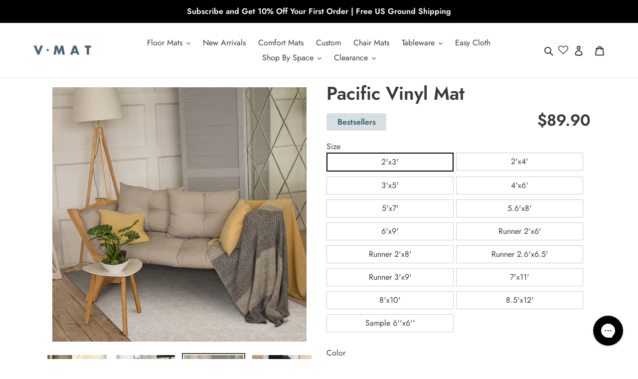

--- FILE ---
content_type: text/html; charset=utf-8
request_url: https://www.vmathome.com/products/pacific-vinyl-mat?view=spicegems-addon
body_size: 9847
content:

{
  "id": 4802384822411,
  "title": "Pacific Vinyl Mat",
  "description": "\u003ch2\u003e\u003cstrong\u003eHigh-Quality Vinyl Mat\u003c\/strong\u003e\u003c\/h2\u003e\n\u003cp\u003e\u003cstrong\u003eInspired by simple, timeless fabric designs\u003c\/strong\u003e\u003c\/p\u003e\n\u003cp\u003e\u003cspan\u003eRather than go through the pain of redoing your flooring add some texture and design with simple and affordable vinyl floor mats. Easily add a stylish vibe with our beautiful vinyl mats featuring textures that resemble earthy fabric designs. Our vinyl mats resemble real textures and add tons of personality and flair to any room in your home or office. Find the perfect decorative vinyl floor mats today or customize a size that fits your space perfectly.\u003c\/span\u003e\u003c\/p\u003e\n\u003cp\u003e\u003ca data-popup-open=\"popup-2\"\u003e\u003cspan style=\"color: #ff8000; cursor: pointer;\"\u003eCompare with Comfort Mat\u003c\/span\u003e\u003c\/a\u003e\u003c\/p\u003e\n\u003cdiv data-popup=\"popup-2\" class=\"popup\"\u003e\n\u003cdiv class=\"popup-inner\"\u003e\n\u003cimg src=\"https:\/\/cdn.shopify.com\/s\/files\/1\/0369\/1823\/1179\/files\/Comfort-Floor_mat_comparison.png?v=1714545412\"\u003e \u003ca data-popup-close=\"popup-2\" class=\"popup-close\" href=\"#\"\u003ex\u003c\/a\u003e\n\u003c\/div\u003e\n\u003c\/div\u003e\n\u003cp\u003e \u003c\/p\u003e\n\u003cp\u003e\u003cstrong\u003eBenefits\u003c\/strong\u003e\u003cmeta charset=\"UTF-8\"\u003e\u003c\/p\u003e\n\u003cul\u003e\u003c\/ul\u003e\n\u003ch5\u003e\u003cspan\u003eProduct Details\u003c\/span\u003e\u003c\/h5\u003e\n\u003cp\u003e \u003c\/p\u003e\n\u003cp\u003e- Premium quality.\u003c\/p\u003e\n\u003cp\u003e- Thickness: 2mm\/0.08''.\u003c\/p\u003e\n\u003cp\u003e- Easy to wipe clean.\u003c\/p\u003e\n\u003cp\u003e- Stain-Resistant.\u003c\/p\u003e\n\u003cp\u003e- Scratch-Resistant.\u003c\/p\u003e\n\u003cp\u003e- Waterproof.\u003c\/p\u003e\n\u003cp\u003e- Pet-Friendly.\u003c\/p\u003e\n\u003cp\u003e- Anti-Slip.\u003c\/p\u003e\n\u003cp\u003e- 85% PVC, 15% Polyester.\u003c\/p\u003e\n\u003cp\u003e- Made in the USA.\u003c\/p\u003e\n\u003cp\u003e \u003c\/p\u003e\n\u003ch5\u003e\u003cspan\u003eCleaning Instructions\u003c\/span\u003e\u003c\/h5\u003e\n\u003cp class=\"MsoListParagraphCxSpFirst\"\u003e \u003c\/p\u003e\n\u003cp class=\"MsoListParagraphCxSpMiddle\" style=\"text-indent: -18.0pt; mso-list: l0 level1 lfo1;\"\u003e\u003cspan lang=\"en-UG\" style=\"font-family: Symbol; mso-fareast-font-family: Symbol; mso-bidi-font-family: Symbol;\"\u003e\u003cspan style=\"mso-list: Ignore;\"\u003e·\u003cspan style=\"font: 7.0pt 'Times New Roman';\"\u003e\u003cspan\u003e \u003c\/span\u003e     \u003cspan lang=\"en-UG\"\u003e\u003cspan style=\"text-decoration: none;\"\u003e - \u003c\/span\u003e\u003c\/span\u003e\u003cspan\u003e \u003c\/span\u003e\u003c\/span\u003e\u003c\/span\u003e\u003c\/span\u003e\u003cspan dir=\"LTR\"\u003e\u003c\/span\u003e\u003cspan lang=\"en-UG\" style=\"font-family: 'Segoe UI',sans-serif; color: #0d0d0d; background: white;\"\u003eWipe clean the mat using a wet cloth with or without mild soap (i.e. dish soap), use a broom or a vacuum cleaner.\u003c\/span\u003e\u003cspan lang=\"en-UG\"\u003e\u003c\/span\u003e\u003c\/p\u003e\n\u003cp class=\"MsoListParagraphCxSpMiddle\" style=\"text-indent: -18.0pt; mso-list: l0 level1 lfo1;\"\u003e\u003cspan lang=\"en-UG\" style=\"font-family: Symbol; mso-fareast-font-family: Symbol; mso-bidi-font-family: Symbol;\"\u003e\u003cspan style=\"mso-list: Ignore;\"\u003e·\u003cspan style=\"font: 7.0pt 'Times New Roman';\"\u003e        -\u003cspan\u003e \u003c\/span\u003e\u003c\/span\u003e\u003c\/span\u003e\u003c\/span\u003e\u003cspan dir=\"LTR\"\u003e\u003c\/span\u003e\u003cspan lang=\"en-UG\"\u003eRefrain from using harsh chemicals, bleach, alcohol or acid. Swiffer wet pads are not recommended as they contain solvents that may cause discoloration.\u003c\/span\u003e\u003c\/p\u003e\n\u003cp class=\"MsoListParagraphCxSpMiddle\" style=\"text-indent: -18.0pt; mso-list: l0 level1 lfo1;\"\u003e\u003cspan lang=\"en-UG\" style=\"font-family: Symbol; mso-fareast-font-family: Symbol; mso-bidi-font-family: Symbol;\"\u003e\u003cspan style=\"mso-list: Ignore;\"\u003e·\u003cspan style=\"font: 7.0pt 'Times New Roman';\"\u003e        -\u003cspan\u003e \u003c\/span\u003e\u003c\/span\u003e\u003c\/span\u003e\u003c\/span\u003e\u003cspan dir=\"LTR\"\u003e\u003c\/span\u003e\u003cspan lang=\"en-UG\"\u003eAvoid abrasive cleaners or scrubbing pads that may damage the mat's surface.\u003c\/span\u003e\u003c\/p\u003e\n\u003cp class=\"MsoListParagraphCxSpLast\" style=\"text-indent: -18.0pt; mso-list: l0 level1 lfo1;\"\u003e\u003cspan lang=\"en-UG\" style=\"font-family: Symbol; mso-fareast-font-family: Symbol; mso-bidi-font-family: Symbol;\"\u003e\u003cspan style=\"mso-list: Ignore;\"\u003e·\u003cspan style=\"font: 7.0pt 'Times New Roman';\"\u003e        -\u003cspan\u003e \u003c\/span\u003e\u003c\/span\u003e\u003c\/span\u003e\u003c\/span\u003e\u003cspan dir=\"LTR\"\u003e\u003c\/span\u003e\u003cspan lang=\"en-UG\"\u003ePromptly clean up spills to prevent staining.\u003c\/span\u003e\u003c\/p\u003e\n\u003cp\u003e \u003c\/p\u003e\n\u003ch5 class=\"MsoListParagraph\"\u003e\u003cspan\u003e\u003cspan lang=\"en-UG\"\u003eHandle and Care\u003c\/span\u003e\u003c\/span\u003e\u003c\/h5\u003e\n\u003cp\u003e \u003c\/p\u003e\n\u003cp\u003e\u003cspan lang=\"en-UG\" style=\"font-family: Symbol; mso-fareast-font-family: Symbol; mso-bidi-font-family: Symbol;\"\u003e\u003cspan style=\"mso-list: Ignore;\"\u003e\u003cspan style=\"font: 7.0pt 'Times New Roman';\"\u003e -\u003cspan\u003e \u003c\/span\u003e\u003c\/span\u003e\u003c\/span\u003e\u003c\/span\u003e\u003cspan dir=\"LTR\"\u003e\u003c\/span\u003e\u003cspan lang=\"en-UG\"\u003eFirst time use: kindly allow 24-48 hours for the mat to fully flatten.\u003c\/span\u003e\u003c\/p\u003e\n\u003cp class=\"MsoListParagraphCxSpFirst\" style=\"text-indent: -18.0pt; mso-list: l0 level1 lfo1;\"\u003e\u003cspan lang=\"en-UG\" style=\"font-family: Symbol; mso-fareast-font-family: Symbol; mso-bidi-font-family: Symbol;\"\u003e\u003cspan style=\"mso-list: Ignore;\"\u003e·\u003cspan style=\"font: 7.0pt 'Times New Roman';\"\u003e      -\u003cspan\u003e \u003c\/span\u003e\u003c\/span\u003e\u003c\/span\u003e\u003c\/span\u003e\u003cspan lang=\"en-UG\"\u003ePrevent water or liquids from getting trapped beneath the mat. Extended contact with moisture or liquids confined under the mat could lead to potential damage to your mat or flooring. \u003c\/span\u003e\u003c\/p\u003e\n\u003cp class=\"MsoListParagraphCxSpMiddle\" style=\"text-indent: -18.0pt; mso-list: l0 level1 lfo1;\"\u003e\u003cspan lang=\"en-UG\" style=\"font-family: Symbol; mso-fareast-font-family: Symbol; mso-bidi-font-family: Symbol;\"\u003e\u003cspan style=\"mso-list: Ignore;\"\u003e·\u003cspan style=\"font: 7.0pt 'Times New Roman';\"\u003e      -\u003cspan\u003e \u003c\/span\u003e\u003c\/span\u003e\u003c\/span\u003e\u003c\/span\u003e\u003cspan dir=\"LTR\"\u003e\u003c\/span\u003e\u003cspan lang=\"en-UG\"\u003eOutdoor use: for best longevity and performance, it is recommended to place the mat in shaded or covered areas to minimize direct exposure to sunlight.\u003c\/span\u003e\u003c\/p\u003e\n\u003cp class=\"MsoListParagraphCxSpMiddle\" style=\"text-indent: -18.0pt; mso-list: l0 level1 lfo1;\"\u003e\u003cspan lang=\"en-UG\" style=\"font-family: Symbol; mso-fareast-font-family: Symbol; mso-bidi-font-family: Symbol;\"\u003e\u003cspan style=\"mso-list: Ignore;\"\u003e·\u003cspan style=\"font: 7.0pt 'Times New Roman';\"\u003e      -\u003cspan\u003e \u003c\/span\u003e\u003c\/span\u003e\u003c\/span\u003e\u003c\/span\u003e\u003cspan dir=\"LTR\"\u003e\u003c\/span\u003e\u003cspan lang=\"en-UG\"\u003eRefrain from dragging heavy or sharp objects on the mat.\u003c\/span\u003e\u003cspan lang=\"en-UG\"\u003e\u003c\/span\u003e\u003cspan lang=\"en-UG\"\u003e\u003c\/span\u003e\u003c\/p\u003e\n\u003cp class=\"MsoListParagraphCxSpMiddle\" style=\"text-indent: -18.0pt; mso-list: l0 level1 lfo1;\"\u003e\u003cspan lang=\"en-UG\"\u003e-    \u003cspan lang=\"en-UG\" style=\"font-family: Symbol; mso-fareast-font-family: Symbol; mso-bidi-font-family: Symbol;\"\u003e\u003cspan style=\"mso-list: Ignore;\"\u003e\u003cspan style=\"font: 7.0pt 'Times New Roman';\"\u003e-\u003cspan\u003e \u003c\/span\u003e\u003c\/span\u003e\u003c\/span\u003e\u003c\/span\u003eThe mat is not machine washable.\u003c\/span\u003e\u003cspan lang=\"en-UG\"\u003e\u003c\/span\u003e\u003c\/p\u003e\n\u003cul\u003e\u003c\/ul\u003e\n\u003cp class=\"MsoListParagraphCxSpLast\" style=\"text-indent: -18.0pt; mso-list: l0 level1 lfo1;\"\u003e\u003cspan lang=\"en-UG\" style=\"font-family: Symbol; mso-fareast-font-family: Symbol; mso-bidi-font-family: Symbol;\"\u003e\u003cspan style=\"mso-list: Ignore;\"\u003e·\u003cspan style=\"font: 7.0pt 'Times New Roman';\"\u003e      \u003c\/span\u003e\u003c\/span\u003e\u003c\/span\u003eClick\u003cspan\u003e \u003c\/span\u003e\u003ca href=\"https:\/\/www.vmathome.com\/pages\/care-guide\" aria-describedby=\"a11y-external-message\"\u003ehere\u003cspan\u003e \u003c\/span\u003e\u003c\/a\u003eto review our full care guide.\u003c\/p\u003e\n\u003cp class=\"MsoListParagraphCxSpLast\" style=\"text-indent: -18.0pt; mso-list: l0 level1 lfo1;\"\u003e \u003c\/p\u003e\n\u003ch5\u003e\u003cspan\u003eProduction and Shipping\u003c\/span\u003e\u003c\/h5\u003e\n\u003cp\u003e \u003c\/p\u003e\n\u003cp\u003e- Made to order in the US.\u003c\/p\u003e\n\u003cp\u003e- Ready for shipping typically within 5-7 business days and up to 12.\u003c\/p\u003e\n\u003cp\u003e- Free Ground \u003cspan\u003eshipping within the contiguous U.S.\u003c\/span\u003e\u003c\/p\u003e\n\u003cp\u003e- Expedited shipping does not rush the production time. For special shipping requests, please contact our \u003ca href=\"https:\/\/www.vmathome.com\/pages\/contact-us\"\u003ecustomer support\u003c\/a\u003e.\u003c\/p\u003e\n\u003cp\u003e- We do not deliver to P.O. Boxes.\u003c\/p\u003e\n\u003cp\u003e- Product colors may vary slightly from what appears on your screen.\u003c\/p\u003e\n\u003cp\u003e- Samples are not to scale.\u003c\/p\u003e\n\u003cp\u003e- Size accuracy: ±1%.\u003c\/p\u003e\n\u003cp\u003e \u003c\/p\u003e\n\u003ch5\u003e\u003cspan\u003eSafety\u003c\/span\u003e\u003c\/h5\u003e\n\u003cp\u003e \u003c\/p\u003e\n\u003cp\u003e- \u003cspan lang=\"en-UG\"\u003eThe mat lies flat and meets anti-slip standards to enhance your safety\u003c\/span\u003e.\u003c\/p\u003e\n\u003cp\u003e- \u003cspan lang=\"en-UG\"\u003ePlease note that the upper surface may become slippery when wet, so exercise extra caution when stepping on it under such conditions\u003c\/span\u003e\u003cspan\u003e.\u003c\/span\u003e\u003c\/p\u003e\n\u003cp\u003e \u003c\/p\u003e\n\u003ch5\u003e\u003cspan\u003eReturns \u003c\/span\u003e\u003c\/h5\u003e\n\u003cp\u003e \u003c\/p\u003e\n\u003cp\u003e\u003cspan lang=\"en-UG\"\u003e- If you're not happy with your purchase, we offer a 30-day full refund policy, minus a processing\/restocking fee per item, exclusions apply*. \u003c\/span\u003e\u003c\/p\u003e\n\u003cp class=\"MsoNormal\"\u003e\u003cspan lang=\"en-UG\"\u003e- Free return shipping label in the 48 contiguous \u003cspan\u003estates.\u003c\/span\u003e \u003c\/span\u003e\u003c\/p\u003e\n\u003cp class=\"MsoNormal\"\u003e\u003cspan lang=\"en-UG\"\u003e- Items must be returned unused, clean and in their original packaging\u003cspan\u003e.\u003c\/span\u003e  \u003c\/span\u003e\u003c\/p\u003e\n\u003cp class=\"MsoNormal\"\u003e\u003cspan lang=\"en-UG\"\u003e- To initiate a return or exchange please click \u003ca href=\"https:\/\/www.vmathome.com\/a\/returns\" rel=\"noopener\" target=\"_blank\"\u003ehere\u003c\/a\u003e.\u003c\/span\u003e\u003c\/p\u003e\n\u003cp class=\"MsoNormal\"\u003e* \u003cspan lang=\"en-UG\"\u003ePlease note that some products (i.e. clearance items, samples etc') are \u003cstrong\u003efinal sales and non-refundable\u003c\/strong\u003e. For more details and restocking fees - please refer to our \u003ca href=\"https:\/\/www.vmathome.com\/pages\/returns-and-exchanges-policy\" rel=\"noopener\" target=\"_blank\"\u003ereturn policy\u003c\/a\u003e\u003cspan\u003e.\u003c\/span\u003e\u003c\/span\u003e\u003c\/p\u003e\n\u003cp class=\"MsoListParagraph\" style=\"text-indent: -18.0pt; mso-list: l0 level1 lfo1;\"\u003e\u003cspan lang=\"en-UG\" style=\"font-family: Symbol; mso-fareast-font-family: Symbol; mso-bidi-font-family: Symbol;\"\u003e\u003cspan style=\"mso-list: Ignore;\"\u003e·\u003cspan style=\"font: 7.0pt 'Times New Roman';\"\u003e  \u003c\/span\u003e\u003c\/span\u003e\u003c\/span\u003e\u003c\/p\u003e",
  "handle": "pacific-vinyl-mat",
  "vendor": "Vmat",
  "variants":[{
          "id" : 33401066455179,
          "title": "2'x3' \/ Grey",
          "option1": "2'x3'",
          "option2": "Grey",
          "option3": null,
          "sku": "FM-PAC-2X3-GREY-PF",
          "requires_shipping" : true,
          "taxable": true,
          "featured_image": {
            "id": 15278616576139,
            "product_id": 4802384822411,
            "position": 3,
            "created_at": null,
            "updated_at": null,
            "alt": "easy to clean non washable vinyl mat with black fabric texture in modern living room bench",
            "width": 850,
            "height": 850,
            "src": "\/\/www.vmathome.com\/cdn\/shop\/products\/Fabric_GLifestyle.jpg?v=1761317831",
            "variant_ids": null
          },
          "available": true,
          "name": null,
          "public_title": null,
          "options": ["2'x3'","Grey"],
          "price": 8990,
          "weight": 557,
          "compare_at_price": null,
          "inventory_policy": "deny",
          "inventory_management": null,
          "inventory_quantity": -31,
          "barcode": null,
          "featured_media": {"alt":"easy to clean non washable vinyl mat with black fabric texture in modern living room bench","id":7452020998283,"position":3,"preview_image":{"aspect_ratio":1.0,"height":850,"width":850,"src":"\/\/www.vmathome.com\/cdn\/shop\/products\/Fabric_GLifestyle.jpg?v=1761317831"},"aspect_ratio":1.0,"height":850,"media_type":"image","src":"\/\/www.vmathome.com\/cdn\/shop\/products\/Fabric_GLifestyle.jpg?v=1761317831","width":850}},{
          "id" : 33401066487947,
          "title": "2'x3' \/ Black",
          "option1": "2'x3'",
          "option2": "Black",
          "option3": null,
          "sku": "FM-PAC-2X3-BLACK-PF",
          "requires_shipping" : true,
          "taxable": true,
          "featured_image": {
            "id": 15278616674443,
            "product_id": 4802384822411,
            "position": 4,
            "created_at": null,
            "updated_at": null,
            "alt": "easy to clean non washable vinyl mat with black fabric texture under a wooden bench",
            "width": 850,
            "height": 850,
            "src": "\/\/www.vmathome.com\/cdn\/shop\/products\/Fabric_BLifestyle.jpg?v=1761317831",
            "variant_ids": null
          },
          "available": true,
          "name": null,
          "public_title": null,
          "options": ["2'x3'","Black"],
          "price": 8990,
          "weight": 557,
          "compare_at_price": null,
          "inventory_policy": "deny",
          "inventory_management": null,
          "inventory_quantity": -25,
          "barcode": null,
          "featured_media": {"alt":"easy to clean non washable vinyl mat with black fabric texture under a wooden bench","id":7452020899979,"position":4,"preview_image":{"aspect_ratio":1.0,"height":850,"width":850,"src":"\/\/www.vmathome.com\/cdn\/shop\/products\/Fabric_BLifestyle.jpg?v=1761317831"},"aspect_ratio":1.0,"height":850,"media_type":"image","src":"\/\/www.vmathome.com\/cdn\/shop\/products\/Fabric_BLifestyle.jpg?v=1761317831","width":850}},{
          "id" : 33401066520715,
          "title": "2'x3' \/ Dark Blue",
          "option1": "2'x3'",
          "option2": "Dark Blue",
          "option3": null,
          "sku": "FM-PAC-2X3-DARKBLU-PF",
          "requires_shipping" : true,
          "taxable": true,
          "featured_image": {
            "id": 15278616838283,
            "product_id": 4802384822411,
            "position": 11,
            "created_at": null,
            "updated_at": null,
            "alt": "pet friendly vinyl mat with blue fabric texture sample",
            "width": 850,
            "height": 850,
            "src": "\/\/www.vmathome.com\/cdn\/shop\/products\/Fabric_ATile.jpg?v=1761317831",
            "variant_ids": null
          },
          "available": true,
          "name": null,
          "public_title": null,
          "options": ["2'x3'","Dark Blue"],
          "price": 8990,
          "weight": 557,
          "compare_at_price": null,
          "inventory_policy": "deny",
          "inventory_management": null,
          "inventory_quantity": -21,
          "barcode": null,
          "featured_media": {"alt":"pet friendly vinyl mat with blue fabric texture sample","id":7452020801675,"position":11,"preview_image":{"aspect_ratio":1.0,"height":850,"width":850,"src":"\/\/www.vmathome.com\/cdn\/shop\/products\/Fabric_ATile.jpg?v=1761317831"},"aspect_ratio":1.0,"height":850,"media_type":"image","src":"\/\/www.vmathome.com\/cdn\/shop\/products\/Fabric_ATile.jpg?v=1761317831","width":850}},{
          "id" : 33401067339915,
          "title": "2'x3' \/ Pink",
          "option1": "2'x3'",
          "option2": "Pink",
          "option3": null,
          "sku": "FM-PAC-2X3-PINK-PF",
          "requires_shipping" : true,
          "taxable": true,
          "featured_image": {
            "id": 15278617002123,
            "product_id": 4802384822411,
            "position": 14,
            "created_at": null,
            "updated_at": null,
            "alt": "pet friendly vinyl mat with pink fabric texture sample",
            "width": 567,
            "height": 567,
            "src": "\/\/www.vmathome.com\/cdn\/shop\/products\/Fabric_PTile.jpg?v=1761317831",
            "variant_ids": null
          },
          "available": true,
          "name": null,
          "public_title": null,
          "options": ["2'x3'","Pink"],
          "price": 8990,
          "weight": 557,
          "compare_at_price": null,
          "inventory_policy": "deny",
          "inventory_management": null,
          "inventory_quantity": -3,
          "barcode": null,
          "featured_media": {"alt":"pet friendly vinyl mat with pink fabric texture sample","id":7452021162123,"position":14,"preview_image":{"aspect_ratio":1.0,"height":567,"width":567,"src":"\/\/www.vmathome.com\/cdn\/shop\/products\/Fabric_PTile.jpg?v=1761317831"},"aspect_ratio":1.0,"height":567,"media_type":"image","src":"\/\/www.vmathome.com\/cdn\/shop\/products\/Fabric_PTile.jpg?v=1761317831","width":567}},{
          "id" : 33401067405451,
          "title": "2'x3' \/ Beige",
          "option1": "2'x3'",
          "option2": "Beige",
          "option3": null,
          "sku": "FM-PAC-2X3-BEIGE-PF",
          "requires_shipping" : true,
          "taxable": true,
          "featured_image": {
            "id": 15278616903819,
            "product_id": 4802384822411,
            "position": 13,
            "created_at": null,
            "updated_at": null,
            "alt": "pet friendly vinyl mat with Beige fabric texture sample",
            "width": 567,
            "height": 567,
            "src": "\/\/www.vmathome.com\/cdn\/shop\/products\/Fabric_OTile.jpg?v=1761317831",
            "variant_ids": null
          },
          "available": true,
          "name": null,
          "public_title": null,
          "options": ["2'x3'","Beige"],
          "price": 8990,
          "weight": 557,
          "compare_at_price": null,
          "inventory_policy": "deny",
          "inventory_management": null,
          "inventory_quantity": -22,
          "barcode": null,
          "featured_media": {"alt":"pet friendly vinyl mat with Beige fabric texture sample","id":7452021096587,"position":13,"preview_image":{"aspect_ratio":1.0,"height":567,"width":567,"src":"\/\/www.vmathome.com\/cdn\/shop\/products\/Fabric_OTile.jpg?v=1761317831"},"aspect_ratio":1.0,"height":567,"media_type":"image","src":"\/\/www.vmathome.com\/cdn\/shop\/products\/Fabric_OTile.jpg?v=1761317831","width":567}},{
          "id" : 33401066553483,
          "title": "2'x4' \/ Grey",
          "option1": "2'x4'",
          "option2": "Grey",
          "option3": null,
          "sku": "FM-PAC-2X4-GREY-PF",
          "requires_shipping" : true,
          "taxable": true,
          "featured_image": {
            "id": 15278616576139,
            "product_id": 4802384822411,
            "position": 3,
            "created_at": null,
            "updated_at": null,
            "alt": "easy to clean non washable vinyl mat with black fabric texture in modern living room bench",
            "width": 850,
            "height": 850,
            "src": "\/\/www.vmathome.com\/cdn\/shop\/products\/Fabric_GLifestyle.jpg?v=1761317831",
            "variant_ids": null
          },
          "available": true,
          "name": null,
          "public_title": null,
          "options": ["2'x4'","Grey"],
          "price": 10990,
          "weight": 742,
          "compare_at_price": null,
          "inventory_policy": "deny",
          "inventory_management": null,
          "inventory_quantity": -25,
          "barcode": null,
          "featured_media": {"alt":"easy to clean non washable vinyl mat with black fabric texture in modern living room bench","id":7452020998283,"position":3,"preview_image":{"aspect_ratio":1.0,"height":850,"width":850,"src":"\/\/www.vmathome.com\/cdn\/shop\/products\/Fabric_GLifestyle.jpg?v=1761317831"},"aspect_ratio":1.0,"height":850,"media_type":"image","src":"\/\/www.vmathome.com\/cdn\/shop\/products\/Fabric_GLifestyle.jpg?v=1761317831","width":850}},{
          "id" : 33401066586251,
          "title": "2'x4' \/ Black",
          "option1": "2'x4'",
          "option2": "Black",
          "option3": null,
          "sku": "FM-PAC-2X4-BLACK-PF",
          "requires_shipping" : true,
          "taxable": true,
          "featured_image": {
            "id": 15278616674443,
            "product_id": 4802384822411,
            "position": 4,
            "created_at": null,
            "updated_at": null,
            "alt": "easy to clean non washable vinyl mat with black fabric texture under a wooden bench",
            "width": 850,
            "height": 850,
            "src": "\/\/www.vmathome.com\/cdn\/shop\/products\/Fabric_BLifestyle.jpg?v=1761317831",
            "variant_ids": null
          },
          "available": true,
          "name": null,
          "public_title": null,
          "options": ["2'x4'","Black"],
          "price": 10990,
          "weight": 742,
          "compare_at_price": null,
          "inventory_policy": "deny",
          "inventory_management": null,
          "inventory_quantity": -13,
          "barcode": null,
          "featured_media": {"alt":"easy to clean non washable vinyl mat with black fabric texture under a wooden bench","id":7452020899979,"position":4,"preview_image":{"aspect_ratio":1.0,"height":850,"width":850,"src":"\/\/www.vmathome.com\/cdn\/shop\/products\/Fabric_BLifestyle.jpg?v=1761317831"},"aspect_ratio":1.0,"height":850,"media_type":"image","src":"\/\/www.vmathome.com\/cdn\/shop\/products\/Fabric_BLifestyle.jpg?v=1761317831","width":850}},{
          "id" : 33401066619019,
          "title": "2'x4' \/ Dark Blue",
          "option1": "2'x4'",
          "option2": "Dark Blue",
          "option3": null,
          "sku": "FM-PAC-2X4-DARKBLU-PF",
          "requires_shipping" : true,
          "taxable": true,
          "featured_image": {
            "id": 15278616838283,
            "product_id": 4802384822411,
            "position": 11,
            "created_at": null,
            "updated_at": null,
            "alt": "pet friendly vinyl mat with blue fabric texture sample",
            "width": 850,
            "height": 850,
            "src": "\/\/www.vmathome.com\/cdn\/shop\/products\/Fabric_ATile.jpg?v=1761317831",
            "variant_ids": null
          },
          "available": true,
          "name": null,
          "public_title": null,
          "options": ["2'x4'","Dark Blue"],
          "price": 10990,
          "weight": 742,
          "compare_at_price": null,
          "inventory_policy": "deny",
          "inventory_management": null,
          "inventory_quantity": -15,
          "barcode": null,
          "featured_media": {"alt":"pet friendly vinyl mat with blue fabric texture sample","id":7452020801675,"position":11,"preview_image":{"aspect_ratio":1.0,"height":850,"width":850,"src":"\/\/www.vmathome.com\/cdn\/shop\/products\/Fabric_ATile.jpg?v=1761317831"},"aspect_ratio":1.0,"height":850,"media_type":"image","src":"\/\/www.vmathome.com\/cdn\/shop\/products\/Fabric_ATile.jpg?v=1761317831","width":850}},{
          "id" : 33401067438219,
          "title": "2'x4' \/ Pink",
          "option1": "2'x4'",
          "option2": "Pink",
          "option3": null,
          "sku": "FM-PAC-2X4-PINK-PF",
          "requires_shipping" : true,
          "taxable": true,
          "featured_image": {
            "id": 15278617002123,
            "product_id": 4802384822411,
            "position": 14,
            "created_at": null,
            "updated_at": null,
            "alt": "pet friendly vinyl mat with pink fabric texture sample",
            "width": 567,
            "height": 567,
            "src": "\/\/www.vmathome.com\/cdn\/shop\/products\/Fabric_PTile.jpg?v=1761317831",
            "variant_ids": null
          },
          "available": true,
          "name": null,
          "public_title": null,
          "options": ["2'x4'","Pink"],
          "price": 10990,
          "weight": 742,
          "compare_at_price": null,
          "inventory_policy": "deny",
          "inventory_management": null,
          "inventory_quantity": -2,
          "barcode": null,
          "featured_media": {"alt":"pet friendly vinyl mat with pink fabric texture sample","id":7452021162123,"position":14,"preview_image":{"aspect_ratio":1.0,"height":567,"width":567,"src":"\/\/www.vmathome.com\/cdn\/shop\/products\/Fabric_PTile.jpg?v=1761317831"},"aspect_ratio":1.0,"height":567,"media_type":"image","src":"\/\/www.vmathome.com\/cdn\/shop\/products\/Fabric_PTile.jpg?v=1761317831","width":567}},{
          "id" : 33401067470987,
          "title": "2'x4' \/ Beige",
          "option1": "2'x4'",
          "option2": "Beige",
          "option3": null,
          "sku": "FM-PAC-2X4-BEIGE-PF",
          "requires_shipping" : true,
          "taxable": true,
          "featured_image": {
            "id": 15278616576139,
            "product_id": 4802384822411,
            "position": 3,
            "created_at": null,
            "updated_at": null,
            "alt": "easy to clean non washable vinyl mat with black fabric texture in modern living room bench",
            "width": 850,
            "height": 850,
            "src": "\/\/www.vmathome.com\/cdn\/shop\/products\/Fabric_GLifestyle.jpg?v=1761317831",
            "variant_ids": null
          },
          "available": true,
          "name": null,
          "public_title": null,
          "options": ["2'x4'","Beige"],
          "price": 10990,
          "weight": 742,
          "compare_at_price": null,
          "inventory_policy": "deny",
          "inventory_management": null,
          "inventory_quantity": -11,
          "barcode": null,
          "featured_media": {"alt":"easy to clean non washable vinyl mat with black fabric texture in modern living room bench","id":7452020998283,"position":3,"preview_image":{"aspect_ratio":1.0,"height":850,"width":850,"src":"\/\/www.vmathome.com\/cdn\/shop\/products\/Fabric_GLifestyle.jpg?v=1761317831"},"aspect_ratio":1.0,"height":850,"media_type":"image","src":"\/\/www.vmathome.com\/cdn\/shop\/products\/Fabric_GLifestyle.jpg?v=1761317831","width":850}},{
          "id" : 33401066651787,
          "title": "3'x5' \/ Grey",
          "option1": "3'x5'",
          "option2": "Grey",
          "option3": null,
          "sku": "FM-PAC-3X5-GREY-PF",
          "requires_shipping" : true,
          "taxable": true,
          "featured_image": {
            "id": 15278616576139,
            "product_id": 4802384822411,
            "position": 3,
            "created_at": null,
            "updated_at": null,
            "alt": "easy to clean non washable vinyl mat with black fabric texture in modern living room bench",
            "width": 850,
            "height": 850,
            "src": "\/\/www.vmathome.com\/cdn\/shop\/products\/Fabric_GLifestyle.jpg?v=1761317831",
            "variant_ids": null
          },
          "available": true,
          "name": null,
          "public_title": null,
          "options": ["3'x5'","Grey"],
          "price": 16990,
          "weight": 1392,
          "compare_at_price": null,
          "inventory_policy": "deny",
          "inventory_management": null,
          "inventory_quantity": -25,
          "barcode": null,
          "featured_media": {"alt":"easy to clean non washable vinyl mat with black fabric texture in modern living room bench","id":7452020998283,"position":3,"preview_image":{"aspect_ratio":1.0,"height":850,"width":850,"src":"\/\/www.vmathome.com\/cdn\/shop\/products\/Fabric_GLifestyle.jpg?v=1761317831"},"aspect_ratio":1.0,"height":850,"media_type":"image","src":"\/\/www.vmathome.com\/cdn\/shop\/products\/Fabric_GLifestyle.jpg?v=1761317831","width":850}},{
          "id" : 33401066684555,
          "title": "3'x5' \/ Black",
          "option1": "3'x5'",
          "option2": "Black",
          "option3": null,
          "sku": "FM-PAC-3X5-BLACK-PF",
          "requires_shipping" : true,
          "taxable": true,
          "featured_image": {
            "id": 15278616674443,
            "product_id": 4802384822411,
            "position": 4,
            "created_at": null,
            "updated_at": null,
            "alt": "easy to clean non washable vinyl mat with black fabric texture under a wooden bench",
            "width": 850,
            "height": 850,
            "src": "\/\/www.vmathome.com\/cdn\/shop\/products\/Fabric_BLifestyle.jpg?v=1761317831",
            "variant_ids": null
          },
          "available": true,
          "name": null,
          "public_title": null,
          "options": ["3'x5'","Black"],
          "price": 16990,
          "weight": 1392,
          "compare_at_price": null,
          "inventory_policy": "deny",
          "inventory_management": null,
          "inventory_quantity": -19,
          "barcode": null,
          "featured_media": {"alt":"easy to clean non washable vinyl mat with black fabric texture under a wooden bench","id":7452020899979,"position":4,"preview_image":{"aspect_ratio":1.0,"height":850,"width":850,"src":"\/\/www.vmathome.com\/cdn\/shop\/products\/Fabric_BLifestyle.jpg?v=1761317831"},"aspect_ratio":1.0,"height":850,"media_type":"image","src":"\/\/www.vmathome.com\/cdn\/shop\/products\/Fabric_BLifestyle.jpg?v=1761317831","width":850}},{
          "id" : 33401066717323,
          "title": "3'x5' \/ Dark Blue",
          "option1": "3'x5'",
          "option2": "Dark Blue",
          "option3": null,
          "sku": "FM-PAC-3X5-DARKBLU-PF",
          "requires_shipping" : true,
          "taxable": true,
          "featured_image": {
            "id": 15278616838283,
            "product_id": 4802384822411,
            "position": 11,
            "created_at": null,
            "updated_at": null,
            "alt": "pet friendly vinyl mat with blue fabric texture sample",
            "width": 850,
            "height": 850,
            "src": "\/\/www.vmathome.com\/cdn\/shop\/products\/Fabric_ATile.jpg?v=1761317831",
            "variant_ids": null
          },
          "available": true,
          "name": null,
          "public_title": null,
          "options": ["3'x5'","Dark Blue"],
          "price": 16990,
          "weight": 1392,
          "compare_at_price": null,
          "inventory_policy": "deny",
          "inventory_management": null,
          "inventory_quantity": -27,
          "barcode": null,
          "featured_media": {"alt":"pet friendly vinyl mat with blue fabric texture sample","id":7452020801675,"position":11,"preview_image":{"aspect_ratio":1.0,"height":850,"width":850,"src":"\/\/www.vmathome.com\/cdn\/shop\/products\/Fabric_ATile.jpg?v=1761317831"},"aspect_ratio":1.0,"height":850,"media_type":"image","src":"\/\/www.vmathome.com\/cdn\/shop\/products\/Fabric_ATile.jpg?v=1761317831","width":850}},{
          "id" : 33401067503755,
          "title": "3'x5' \/ Pink",
          "option1": "3'x5'",
          "option2": "Pink",
          "option3": null,
          "sku": "FM-PAC-3X5-PINK-PF",
          "requires_shipping" : true,
          "taxable": true,
          "featured_image": {
            "id": 15278617002123,
            "product_id": 4802384822411,
            "position": 14,
            "created_at": null,
            "updated_at": null,
            "alt": "pet friendly vinyl mat with pink fabric texture sample",
            "width": 567,
            "height": 567,
            "src": "\/\/www.vmathome.com\/cdn\/shop\/products\/Fabric_PTile.jpg?v=1761317831",
            "variant_ids": null
          },
          "available": true,
          "name": null,
          "public_title": null,
          "options": ["3'x5'","Pink"],
          "price": 16990,
          "weight": 1392,
          "compare_at_price": null,
          "inventory_policy": "deny",
          "inventory_management": null,
          "inventory_quantity": -1,
          "barcode": null,
          "featured_media": {"alt":"pet friendly vinyl mat with pink fabric texture sample","id":7452021162123,"position":14,"preview_image":{"aspect_ratio":1.0,"height":567,"width":567,"src":"\/\/www.vmathome.com\/cdn\/shop\/products\/Fabric_PTile.jpg?v=1761317831"},"aspect_ratio":1.0,"height":567,"media_type":"image","src":"\/\/www.vmathome.com\/cdn\/shop\/products\/Fabric_PTile.jpg?v=1761317831","width":567}},{
          "id" : 33401067536523,
          "title": "3'x5' \/ Beige",
          "option1": "3'x5'",
          "option2": "Beige",
          "option3": null,
          "sku": "FM-PAC-3X5-BEIGE-PF",
          "requires_shipping" : true,
          "taxable": true,
          "featured_image": {
            "id": 15278616903819,
            "product_id": 4802384822411,
            "position": 13,
            "created_at": null,
            "updated_at": null,
            "alt": "pet friendly vinyl mat with Beige fabric texture sample",
            "width": 567,
            "height": 567,
            "src": "\/\/www.vmathome.com\/cdn\/shop\/products\/Fabric_OTile.jpg?v=1761317831",
            "variant_ids": null
          },
          "available": true,
          "name": null,
          "public_title": null,
          "options": ["3'x5'","Beige"],
          "price": 16990,
          "weight": 1392,
          "compare_at_price": null,
          "inventory_policy": "deny",
          "inventory_management": null,
          "inventory_quantity": -5,
          "barcode": null,
          "featured_media": {"alt":"pet friendly vinyl mat with Beige fabric texture sample","id":7452021096587,"position":13,"preview_image":{"aspect_ratio":1.0,"height":567,"width":567,"src":"\/\/www.vmathome.com\/cdn\/shop\/products\/Fabric_OTile.jpg?v=1761317831"},"aspect_ratio":1.0,"height":567,"media_type":"image","src":"\/\/www.vmathome.com\/cdn\/shop\/products\/Fabric_OTile.jpg?v=1761317831","width":567}},{
          "id" : 40494895956107,
          "title": "4'x6' \/ Grey",
          "option1": "4'x6'",
          "option2": "Grey",
          "option3": null,
          "sku": "FM-PAC-4X6-GREY-PF",
          "requires_shipping" : true,
          "taxable": true,
          "featured_image": {
            "id": 15278617133195,
            "product_id": 4802384822411,
            "position": 12,
            "created_at": null,
            "updated_at": null,
            "alt": "pet friendly vinyl mat with grey fabric texture sample",
            "width": 567,
            "height": 567,
            "src": "\/\/www.vmathome.com\/cdn\/shop\/products\/Fabric_GTile.jpg?v=1761317831",
            "variant_ids": null
          },
          "available": true,
          "name": null,
          "public_title": null,
          "options": ["4'x6'","Grey"],
          "price": 29990,
          "weight": 2220,
          "compare_at_price": null,
          "inventory_policy": "deny",
          "inventory_management": null,
          "inventory_quantity": -9,
          "barcode": null,
          "featured_media": {"alt":"pet friendly vinyl mat with grey fabric texture sample","id":7452021031051,"position":12,"preview_image":{"aspect_ratio":1.0,"height":567,"width":567,"src":"\/\/www.vmathome.com\/cdn\/shop\/products\/Fabric_GTile.jpg?v=1761317831"},"aspect_ratio":1.0,"height":567,"media_type":"image","src":"\/\/www.vmathome.com\/cdn\/shop\/products\/Fabric_GTile.jpg?v=1761317831","width":567}},{
          "id" : 40494895988875,
          "title": "4'x6' \/ Black",
          "option1": "4'x6'",
          "option2": "Black",
          "option3": null,
          "sku": "FM-PAC-4X6-BLACK-PF",
          "requires_shipping" : true,
          "taxable": true,
          "featured_image": {
            "id": 15278616739979,
            "product_id": 4802384822411,
            "position": 10,
            "created_at": null,
            "updated_at": null,
            "alt": "pet friendly vinyl mat with black fabric texture sample",
            "width": 567,
            "height": 567,
            "src": "\/\/www.vmathome.com\/cdn\/shop\/products\/Fabric_BTile.jpg?v=1761317831",
            "variant_ids": null
          },
          "available": true,
          "name": null,
          "public_title": null,
          "options": ["4'x6'","Black"],
          "price": 29990,
          "weight": 2220,
          "compare_at_price": null,
          "inventory_policy": "deny",
          "inventory_management": null,
          "inventory_quantity": -5,
          "barcode": null,
          "featured_media": {"alt":"pet friendly vinyl mat with black fabric texture sample","id":7452020932747,"position":10,"preview_image":{"aspect_ratio":1.0,"height":567,"width":567,"src":"\/\/www.vmathome.com\/cdn\/shop\/products\/Fabric_BTile.jpg?v=1761317831"},"aspect_ratio":1.0,"height":567,"media_type":"image","src":"\/\/www.vmathome.com\/cdn\/shop\/products\/Fabric_BTile.jpg?v=1761317831","width":567}},{
          "id" : 40494896021643,
          "title": "4'x6' \/ Dark Blue",
          "option1": "4'x6'",
          "option2": "Dark Blue",
          "option3": null,
          "sku": "FM-PAC-4X6-DARKBLU-PF",
          "requires_shipping" : true,
          "taxable": true,
          "featured_image": {
            "id": 15278616838283,
            "product_id": 4802384822411,
            "position": 11,
            "created_at": null,
            "updated_at": null,
            "alt": "pet friendly vinyl mat with blue fabric texture sample",
            "width": 850,
            "height": 850,
            "src": "\/\/www.vmathome.com\/cdn\/shop\/products\/Fabric_ATile.jpg?v=1761317831",
            "variant_ids": null
          },
          "available": true,
          "name": null,
          "public_title": null,
          "options": ["4'x6'","Dark Blue"],
          "price": 29990,
          "weight": 2220,
          "compare_at_price": null,
          "inventory_policy": "deny",
          "inventory_management": null,
          "inventory_quantity": -6,
          "barcode": null,
          "featured_media": {"alt":"pet friendly vinyl mat with blue fabric texture sample","id":7452020801675,"position":11,"preview_image":{"aspect_ratio":1.0,"height":850,"width":850,"src":"\/\/www.vmathome.com\/cdn\/shop\/products\/Fabric_ATile.jpg?v=1761317831"},"aspect_ratio":1.0,"height":850,"media_type":"image","src":"\/\/www.vmathome.com\/cdn\/shop\/products\/Fabric_ATile.jpg?v=1761317831","width":850}},{
          "id" : 40494896054411,
          "title": "4'x6' \/ Pink",
          "option1": "4'x6'",
          "option2": "Pink",
          "option3": null,
          "sku": "FM-PAC-4X6-PINK-PF",
          "requires_shipping" : true,
          "taxable": true,
          "featured_image": {
            "id": 15278617002123,
            "product_id": 4802384822411,
            "position": 14,
            "created_at": null,
            "updated_at": null,
            "alt": "pet friendly vinyl mat with pink fabric texture sample",
            "width": 567,
            "height": 567,
            "src": "\/\/www.vmathome.com\/cdn\/shop\/products\/Fabric_PTile.jpg?v=1761317831",
            "variant_ids": null
          },
          "available": true,
          "name": null,
          "public_title": null,
          "options": ["4'x6'","Pink"],
          "price": 29990,
          "weight": 2220,
          "compare_at_price": null,
          "inventory_policy": "deny",
          "inventory_management": null,
          "inventory_quantity": 0,
          "barcode": null,
          "featured_media": {"alt":"pet friendly vinyl mat with pink fabric texture sample","id":7452021162123,"position":14,"preview_image":{"aspect_ratio":1.0,"height":567,"width":567,"src":"\/\/www.vmathome.com\/cdn\/shop\/products\/Fabric_PTile.jpg?v=1761317831"},"aspect_ratio":1.0,"height":567,"media_type":"image","src":"\/\/www.vmathome.com\/cdn\/shop\/products\/Fabric_PTile.jpg?v=1761317831","width":567}},{
          "id" : 40494896087179,
          "title": "4'x6' \/ Beige",
          "option1": "4'x6'",
          "option2": "Beige",
          "option3": null,
          "sku": "FM-PAC-4X6-BEIGE-PF",
          "requires_shipping" : true,
          "taxable": true,
          "featured_image": {
            "id": 15278616903819,
            "product_id": 4802384822411,
            "position": 13,
            "created_at": null,
            "updated_at": null,
            "alt": "pet friendly vinyl mat with Beige fabric texture sample",
            "width": 567,
            "height": 567,
            "src": "\/\/www.vmathome.com\/cdn\/shop\/products\/Fabric_OTile.jpg?v=1761317831",
            "variant_ids": null
          },
          "available": true,
          "name": null,
          "public_title": null,
          "options": ["4'x6'","Beige"],
          "price": 29990,
          "weight": 2220,
          "compare_at_price": null,
          "inventory_policy": "deny",
          "inventory_management": null,
          "inventory_quantity": -7,
          "barcode": null,
          "featured_media": {"alt":"pet friendly vinyl mat with Beige fabric texture sample","id":7452021096587,"position":13,"preview_image":{"aspect_ratio":1.0,"height":567,"width":567,"src":"\/\/www.vmathome.com\/cdn\/shop\/products\/Fabric_OTile.jpg?v=1761317831"},"aspect_ratio":1.0,"height":567,"media_type":"image","src":"\/\/www.vmathome.com\/cdn\/shop\/products\/Fabric_OTile.jpg?v=1761317831","width":567}},{
          "id" : 33401066750091,
          "title": "5'x7' \/ Grey",
          "option1": "5'x7'",
          "option2": "Grey",
          "option3": null,
          "sku": "FM-PAC-5X7-GREY-PF",
          "requires_shipping" : true,
          "taxable": true,
          "featured_image": {
            "id": 15278616576139,
            "product_id": 4802384822411,
            "position": 3,
            "created_at": null,
            "updated_at": null,
            "alt": "easy to clean non washable vinyl mat with black fabric texture in modern living room bench",
            "width": 850,
            "height": 850,
            "src": "\/\/www.vmathome.com\/cdn\/shop\/products\/Fabric_GLifestyle.jpg?v=1761317831",
            "variant_ids": null
          },
          "available": true,
          "name": null,
          "public_title": null,
          "options": ["5'x7'","Grey"],
          "price": 39990,
          "weight": 3252,
          "compare_at_price": null,
          "inventory_policy": "deny",
          "inventory_management": null,
          "inventory_quantity": -12,
          "barcode": null,
          "featured_media": {"alt":"easy to clean non washable vinyl mat with black fabric texture in modern living room bench","id":7452020998283,"position":3,"preview_image":{"aspect_ratio":1.0,"height":850,"width":850,"src":"\/\/www.vmathome.com\/cdn\/shop\/products\/Fabric_GLifestyle.jpg?v=1761317831"},"aspect_ratio":1.0,"height":850,"media_type":"image","src":"\/\/www.vmathome.com\/cdn\/shop\/products\/Fabric_GLifestyle.jpg?v=1761317831","width":850}},{
          "id" : 33401066782859,
          "title": "5'x7' \/ Black",
          "option1": "5'x7'",
          "option2": "Black",
          "option3": null,
          "sku": "FM-PAC-5X7-BLACK-PF",
          "requires_shipping" : true,
          "taxable": true,
          "featured_image": {
            "id": 15278616674443,
            "product_id": 4802384822411,
            "position": 4,
            "created_at": null,
            "updated_at": null,
            "alt": "easy to clean non washable vinyl mat with black fabric texture under a wooden bench",
            "width": 850,
            "height": 850,
            "src": "\/\/www.vmathome.com\/cdn\/shop\/products\/Fabric_BLifestyle.jpg?v=1761317831",
            "variant_ids": null
          },
          "available": true,
          "name": null,
          "public_title": null,
          "options": ["5'x7'","Black"],
          "price": 39990,
          "weight": 3252,
          "compare_at_price": null,
          "inventory_policy": "deny",
          "inventory_management": null,
          "inventory_quantity": -7,
          "barcode": null,
          "featured_media": {"alt":"easy to clean non washable vinyl mat with black fabric texture under a wooden bench","id":7452020899979,"position":4,"preview_image":{"aspect_ratio":1.0,"height":850,"width":850,"src":"\/\/www.vmathome.com\/cdn\/shop\/products\/Fabric_BLifestyle.jpg?v=1761317831"},"aspect_ratio":1.0,"height":850,"media_type":"image","src":"\/\/www.vmathome.com\/cdn\/shop\/products\/Fabric_BLifestyle.jpg?v=1761317831","width":850}},{
          "id" : 33401066815627,
          "title": "5'x7' \/ Dark Blue",
          "option1": "5'x7'",
          "option2": "Dark Blue",
          "option3": null,
          "sku": "FM-PAC-5X7-DARKBLU-PF",
          "requires_shipping" : true,
          "taxable": true,
          "featured_image": {
            "id": 15278616838283,
            "product_id": 4802384822411,
            "position": 11,
            "created_at": null,
            "updated_at": null,
            "alt": "pet friendly vinyl mat with blue fabric texture sample",
            "width": 850,
            "height": 850,
            "src": "\/\/www.vmathome.com\/cdn\/shop\/products\/Fabric_ATile.jpg?v=1761317831",
            "variant_ids": null
          },
          "available": true,
          "name": null,
          "public_title": null,
          "options": ["5'x7'","Dark Blue"],
          "price": 39990,
          "weight": 3252,
          "compare_at_price": null,
          "inventory_policy": "deny",
          "inventory_management": null,
          "inventory_quantity": -2,
          "barcode": null,
          "featured_media": {"alt":"pet friendly vinyl mat with blue fabric texture sample","id":7452020801675,"position":11,"preview_image":{"aspect_ratio":1.0,"height":850,"width":850,"src":"\/\/www.vmathome.com\/cdn\/shop\/products\/Fabric_ATile.jpg?v=1761317831"},"aspect_ratio":1.0,"height":850,"media_type":"image","src":"\/\/www.vmathome.com\/cdn\/shop\/products\/Fabric_ATile.jpg?v=1761317831","width":850}},{
          "id" : 33401067569291,
          "title": "5'x7' \/ Pink",
          "option1": "5'x7'",
          "option2": "Pink",
          "option3": null,
          "sku": "FM-PAC-5X7-PINK-PF",
          "requires_shipping" : true,
          "taxable": true,
          "featured_image": {
            "id": 15278617002123,
            "product_id": 4802384822411,
            "position": 14,
            "created_at": null,
            "updated_at": null,
            "alt": "pet friendly vinyl mat with pink fabric texture sample",
            "width": 567,
            "height": 567,
            "src": "\/\/www.vmathome.com\/cdn\/shop\/products\/Fabric_PTile.jpg?v=1761317831",
            "variant_ids": null
          },
          "available": true,
          "name": null,
          "public_title": null,
          "options": ["5'x7'","Pink"],
          "price": 39990,
          "weight": 3252,
          "compare_at_price": null,
          "inventory_policy": "deny",
          "inventory_management": null,
          "inventory_quantity": -2,
          "barcode": null,
          "featured_media": {"alt":"pet friendly vinyl mat with pink fabric texture sample","id":7452021162123,"position":14,"preview_image":{"aspect_ratio":1.0,"height":567,"width":567,"src":"\/\/www.vmathome.com\/cdn\/shop\/products\/Fabric_PTile.jpg?v=1761317831"},"aspect_ratio":1.0,"height":567,"media_type":"image","src":"\/\/www.vmathome.com\/cdn\/shop\/products\/Fabric_PTile.jpg?v=1761317831","width":567}},{
          "id" : 33401067602059,
          "title": "5'x7' \/ Beige",
          "option1": "5'x7'",
          "option2": "Beige",
          "option3": null,
          "sku": "FM-PAC-5X7-BEIGE-PF",
          "requires_shipping" : true,
          "taxable": true,
          "featured_image": {
            "id": 15278616903819,
            "product_id": 4802384822411,
            "position": 13,
            "created_at": null,
            "updated_at": null,
            "alt": "pet friendly vinyl mat with Beige fabric texture sample",
            "width": 567,
            "height": 567,
            "src": "\/\/www.vmathome.com\/cdn\/shop\/products\/Fabric_OTile.jpg?v=1761317831",
            "variant_ids": null
          },
          "available": true,
          "name": null,
          "public_title": null,
          "options": ["5'x7'","Beige"],
          "price": 39990,
          "weight": 3252,
          "compare_at_price": null,
          "inventory_policy": "deny",
          "inventory_management": null,
          "inventory_quantity": -8,
          "barcode": null,
          "featured_media": {"alt":"pet friendly vinyl mat with Beige fabric texture sample","id":7452021096587,"position":13,"preview_image":{"aspect_ratio":1.0,"height":567,"width":567,"src":"\/\/www.vmathome.com\/cdn\/shop\/products\/Fabric_OTile.jpg?v=1761317831"},"aspect_ratio":1.0,"height":567,"media_type":"image","src":"\/\/www.vmathome.com\/cdn\/shop\/products\/Fabric_OTile.jpg?v=1761317831","width":567}},{
          "id" : 33401066848395,
          "title": "5.6'x8' \/ Grey",
          "option1": "5.6'x8'",
          "option2": "Grey",
          "option3": null,
          "sku": "FM-PAC-56X8-GREY-PF",
          "requires_shipping" : true,
          "taxable": true,
          "featured_image": {
            "id": 15278616576139,
            "product_id": 4802384822411,
            "position": 3,
            "created_at": null,
            "updated_at": null,
            "alt": "easy to clean non washable vinyl mat with black fabric texture in modern living room bench",
            "width": 850,
            "height": 850,
            "src": "\/\/www.vmathome.com\/cdn\/shop\/products\/Fabric_GLifestyle.jpg?v=1761317831",
            "variant_ids": null
          },
          "available": true,
          "name": null,
          "public_title": null,
          "options": ["5.6'x8'","Grey"],
          "price": 53990,
          "weight": 4162,
          "compare_at_price": null,
          "inventory_policy": "deny",
          "inventory_management": null,
          "inventory_quantity": -9,
          "barcode": null,
          "featured_media": {"alt":"easy to clean non washable vinyl mat with black fabric texture in modern living room bench","id":7452020998283,"position":3,"preview_image":{"aspect_ratio":1.0,"height":850,"width":850,"src":"\/\/www.vmathome.com\/cdn\/shop\/products\/Fabric_GLifestyle.jpg?v=1761317831"},"aspect_ratio":1.0,"height":850,"media_type":"image","src":"\/\/www.vmathome.com\/cdn\/shop\/products\/Fabric_GLifestyle.jpg?v=1761317831","width":850}},{
          "id" : 33401066881163,
          "title": "5.6'x8' \/ Black",
          "option1": "5.6'x8'",
          "option2": "Black",
          "option3": null,
          "sku": "FM-PAC-56X8-BLACK-PF",
          "requires_shipping" : true,
          "taxable": true,
          "featured_image": {
            "id": 15278616674443,
            "product_id": 4802384822411,
            "position": 4,
            "created_at": null,
            "updated_at": null,
            "alt": "easy to clean non washable vinyl mat with black fabric texture under a wooden bench",
            "width": 850,
            "height": 850,
            "src": "\/\/www.vmathome.com\/cdn\/shop\/products\/Fabric_BLifestyle.jpg?v=1761317831",
            "variant_ids": null
          },
          "available": true,
          "name": null,
          "public_title": null,
          "options": ["5.6'x8'","Black"],
          "price": 53990,
          "weight": 4162,
          "compare_at_price": null,
          "inventory_policy": "deny",
          "inventory_management": null,
          "inventory_quantity": 0,
          "barcode": null,
          "featured_media": {"alt":"easy to clean non washable vinyl mat with black fabric texture under a wooden bench","id":7452020899979,"position":4,"preview_image":{"aspect_ratio":1.0,"height":850,"width":850,"src":"\/\/www.vmathome.com\/cdn\/shop\/products\/Fabric_BLifestyle.jpg?v=1761317831"},"aspect_ratio":1.0,"height":850,"media_type":"image","src":"\/\/www.vmathome.com\/cdn\/shop\/products\/Fabric_BLifestyle.jpg?v=1761317831","width":850}},{
          "id" : 33401066913931,
          "title": "5.6'x8' \/ Dark Blue",
          "option1": "5.6'x8'",
          "option2": "Dark Blue",
          "option3": null,
          "sku": "FM-PAC-56X8-DARKBLU-PF",
          "requires_shipping" : true,
          "taxable": true,
          "featured_image": {
            "id": 15278616838283,
            "product_id": 4802384822411,
            "position": 11,
            "created_at": null,
            "updated_at": null,
            "alt": "pet friendly vinyl mat with blue fabric texture sample",
            "width": 850,
            "height": 850,
            "src": "\/\/www.vmathome.com\/cdn\/shop\/products\/Fabric_ATile.jpg?v=1761317831",
            "variant_ids": null
          },
          "available": true,
          "name": null,
          "public_title": null,
          "options": ["5.6'x8'","Dark Blue"],
          "price": 53990,
          "weight": 4162,
          "compare_at_price": null,
          "inventory_policy": "deny",
          "inventory_management": null,
          "inventory_quantity": -3,
          "barcode": null,
          "featured_media": {"alt":"pet friendly vinyl mat with blue fabric texture sample","id":7452020801675,"position":11,"preview_image":{"aspect_ratio":1.0,"height":850,"width":850,"src":"\/\/www.vmathome.com\/cdn\/shop\/products\/Fabric_ATile.jpg?v=1761317831"},"aspect_ratio":1.0,"height":850,"media_type":"image","src":"\/\/www.vmathome.com\/cdn\/shop\/products\/Fabric_ATile.jpg?v=1761317831","width":850}},{
          "id" : 33401067634827,
          "title": "5.6'x8' \/ Pink",
          "option1": "5.6'x8'",
          "option2": "Pink",
          "option3": null,
          "sku": "FM-PAC-56X8-PINK-PF",
          "requires_shipping" : true,
          "taxable": true,
          "featured_image": {
            "id": 15278617002123,
            "product_id": 4802384822411,
            "position": 14,
            "created_at": null,
            "updated_at": null,
            "alt": "pet friendly vinyl mat with pink fabric texture sample",
            "width": 567,
            "height": 567,
            "src": "\/\/www.vmathome.com\/cdn\/shop\/products\/Fabric_PTile.jpg?v=1761317831",
            "variant_ids": null
          },
          "available": true,
          "name": null,
          "public_title": null,
          "options": ["5.6'x8'","Pink"],
          "price": 53990,
          "weight": 4162,
          "compare_at_price": null,
          "inventory_policy": "deny",
          "inventory_management": null,
          "inventory_quantity": -1,
          "barcode": null,
          "featured_media": {"alt":"pet friendly vinyl mat with pink fabric texture sample","id":7452021162123,"position":14,"preview_image":{"aspect_ratio":1.0,"height":567,"width":567,"src":"\/\/www.vmathome.com\/cdn\/shop\/products\/Fabric_PTile.jpg?v=1761317831"},"aspect_ratio":1.0,"height":567,"media_type":"image","src":"\/\/www.vmathome.com\/cdn\/shop\/products\/Fabric_PTile.jpg?v=1761317831","width":567}},{
          "id" : 33401067667595,
          "title": "5.6'x8' \/ Beige",
          "option1": "5.6'x8'",
          "option2": "Beige",
          "option3": null,
          "sku": "FM-PAC-56X8-BEIGE-PF",
          "requires_shipping" : true,
          "taxable": true,
          "featured_image": {
            "id": 15278616903819,
            "product_id": 4802384822411,
            "position": 13,
            "created_at": null,
            "updated_at": null,
            "alt": "pet friendly vinyl mat with Beige fabric texture sample",
            "width": 567,
            "height": 567,
            "src": "\/\/www.vmathome.com\/cdn\/shop\/products\/Fabric_OTile.jpg?v=1761317831",
            "variant_ids": null
          },
          "available": true,
          "name": null,
          "public_title": null,
          "options": ["5.6'x8'","Beige"],
          "price": 53990,
          "weight": 4162,
          "compare_at_price": null,
          "inventory_policy": "deny",
          "inventory_management": null,
          "inventory_quantity": -1,
          "barcode": null,
          "featured_media": {"alt":"pet friendly vinyl mat with Beige fabric texture sample","id":7452021096587,"position":13,"preview_image":{"aspect_ratio":1.0,"height":567,"width":567,"src":"\/\/www.vmathome.com\/cdn\/shop\/products\/Fabric_OTile.jpg?v=1761317831"},"aspect_ratio":1.0,"height":567,"media_type":"image","src":"\/\/www.vmathome.com\/cdn\/shop\/products\/Fabric_OTile.jpg?v=1761317831","width":567}},{
          "id" : 33401066946699,
          "title": "6'x9' \/ Grey",
          "option1": "6'x9'",
          "option2": "Grey",
          "option3": null,
          "sku": "FM-PAC-6X9-GREY-PF",
          "requires_shipping" : true,
          "taxable": true,
          "featured_image": {
            "id": 15278616576139,
            "product_id": 4802384822411,
            "position": 3,
            "created_at": null,
            "updated_at": null,
            "alt": "easy to clean non washable vinyl mat with black fabric texture in modern living room bench",
            "width": 850,
            "height": 850,
            "src": "\/\/www.vmathome.com\/cdn\/shop\/products\/Fabric_GLifestyle.jpg?v=1761317831",
            "variant_ids": null
          },
          "available": true,
          "name": null,
          "public_title": null,
          "options": ["6'x9'","Grey"],
          "price": 59990,
          "weight": 5016,
          "compare_at_price": null,
          "inventory_policy": "deny",
          "inventory_management": null,
          "inventory_quantity": -14,
          "barcode": null,
          "featured_media": {"alt":"easy to clean non washable vinyl mat with black fabric texture in modern living room bench","id":7452020998283,"position":3,"preview_image":{"aspect_ratio":1.0,"height":850,"width":850,"src":"\/\/www.vmathome.com\/cdn\/shop\/products\/Fabric_GLifestyle.jpg?v=1761317831"},"aspect_ratio":1.0,"height":850,"media_type":"image","src":"\/\/www.vmathome.com\/cdn\/shop\/products\/Fabric_GLifestyle.jpg?v=1761317831","width":850}},{
          "id" : 33401066979467,
          "title": "6'x9' \/ Black",
          "option1": "6'x9'",
          "option2": "Black",
          "option3": null,
          "sku": "FM-PAC-6X9-BLACK-PF",
          "requires_shipping" : true,
          "taxable": true,
          "featured_image": {
            "id": 15278616674443,
            "product_id": 4802384822411,
            "position": 4,
            "created_at": null,
            "updated_at": null,
            "alt": "easy to clean non washable vinyl mat with black fabric texture under a wooden bench",
            "width": 850,
            "height": 850,
            "src": "\/\/www.vmathome.com\/cdn\/shop\/products\/Fabric_BLifestyle.jpg?v=1761317831",
            "variant_ids": null
          },
          "available": true,
          "name": null,
          "public_title": null,
          "options": ["6'x9'","Black"],
          "price": 59990,
          "weight": 5016,
          "compare_at_price": null,
          "inventory_policy": "deny",
          "inventory_management": null,
          "inventory_quantity": -2,
          "barcode": null,
          "featured_media": {"alt":"easy to clean non washable vinyl mat with black fabric texture under a wooden bench","id":7452020899979,"position":4,"preview_image":{"aspect_ratio":1.0,"height":850,"width":850,"src":"\/\/www.vmathome.com\/cdn\/shop\/products\/Fabric_BLifestyle.jpg?v=1761317831"},"aspect_ratio":1.0,"height":850,"media_type":"image","src":"\/\/www.vmathome.com\/cdn\/shop\/products\/Fabric_BLifestyle.jpg?v=1761317831","width":850}},{
          "id" : 33401067012235,
          "title": "6'x9' \/ Dark Blue",
          "option1": "6'x9'",
          "option2": "Dark Blue",
          "option3": null,
          "sku": "FM-PAC-6X9-DARKBLU-PF",
          "requires_shipping" : true,
          "taxable": true,
          "featured_image": {
            "id": 15278616838283,
            "product_id": 4802384822411,
            "position": 11,
            "created_at": null,
            "updated_at": null,
            "alt": "pet friendly vinyl mat with blue fabric texture sample",
            "width": 850,
            "height": 850,
            "src": "\/\/www.vmathome.com\/cdn\/shop\/products\/Fabric_ATile.jpg?v=1761317831",
            "variant_ids": null
          },
          "available": true,
          "name": null,
          "public_title": null,
          "options": ["6'x9'","Dark Blue"],
          "price": 59990,
          "weight": 5016,
          "compare_at_price": null,
          "inventory_policy": "deny",
          "inventory_management": null,
          "inventory_quantity": -8,
          "barcode": null,
          "featured_media": {"alt":"pet friendly vinyl mat with blue fabric texture sample","id":7452020801675,"position":11,"preview_image":{"aspect_ratio":1.0,"height":850,"width":850,"src":"\/\/www.vmathome.com\/cdn\/shop\/products\/Fabric_ATile.jpg?v=1761317831"},"aspect_ratio":1.0,"height":850,"media_type":"image","src":"\/\/www.vmathome.com\/cdn\/shop\/products\/Fabric_ATile.jpg?v=1761317831","width":850}},{
          "id" : 33401067700363,
          "title": "6'x9' \/ Pink",
          "option1": "6'x9'",
          "option2": "Pink",
          "option3": null,
          "sku": "FM-PAC-6X9-PINK-PF",
          "requires_shipping" : true,
          "taxable": true,
          "featured_image": {
            "id": 15278617002123,
            "product_id": 4802384822411,
            "position": 14,
            "created_at": null,
            "updated_at": null,
            "alt": "pet friendly vinyl mat with pink fabric texture sample",
            "width": 567,
            "height": 567,
            "src": "\/\/www.vmathome.com\/cdn\/shop\/products\/Fabric_PTile.jpg?v=1761317831",
            "variant_ids": null
          },
          "available": true,
          "name": null,
          "public_title": null,
          "options": ["6'x9'","Pink"],
          "price": 59990,
          "weight": 5016,
          "compare_at_price": null,
          "inventory_policy": "deny",
          "inventory_management": null,
          "inventory_quantity": -1,
          "barcode": null,
          "featured_media": {"alt":"pet friendly vinyl mat with pink fabric texture sample","id":7452021162123,"position":14,"preview_image":{"aspect_ratio":1.0,"height":567,"width":567,"src":"\/\/www.vmathome.com\/cdn\/shop\/products\/Fabric_PTile.jpg?v=1761317831"},"aspect_ratio":1.0,"height":567,"media_type":"image","src":"\/\/www.vmathome.com\/cdn\/shop\/products\/Fabric_PTile.jpg?v=1761317831","width":567}},{
          "id" : 33401067733131,
          "title": "6'x9' \/ Beige",
          "option1": "6'x9'",
          "option2": "Beige",
          "option3": null,
          "sku": "FM-PAC-6X9-BEIGE-PF",
          "requires_shipping" : true,
          "taxable": true,
          "featured_image": {
            "id": 15278616903819,
            "product_id": 4802384822411,
            "position": 13,
            "created_at": null,
            "updated_at": null,
            "alt": "pet friendly vinyl mat with Beige fabric texture sample",
            "width": 567,
            "height": 567,
            "src": "\/\/www.vmathome.com\/cdn\/shop\/products\/Fabric_OTile.jpg?v=1761317831",
            "variant_ids": null
          },
          "available": true,
          "name": null,
          "public_title": null,
          "options": ["6'x9'","Beige"],
          "price": 59990,
          "weight": 5016,
          "compare_at_price": null,
          "inventory_policy": "deny",
          "inventory_management": null,
          "inventory_quantity": -5,
          "barcode": null,
          "featured_media": {"alt":"pet friendly vinyl mat with Beige fabric texture sample","id":7452021096587,"position":13,"preview_image":{"aspect_ratio":1.0,"height":567,"width":567,"src":"\/\/www.vmathome.com\/cdn\/shop\/products\/Fabric_OTile.jpg?v=1761317831"},"aspect_ratio":1.0,"height":567,"media_type":"image","src":"\/\/www.vmathome.com\/cdn\/shop\/products\/Fabric_OTile.jpg?v=1761317831","width":567}},{
          "id" : 33401067045003,
          "title": "Runner 2'x6' \/ Grey",
          "option1": "Runner 2'x6'",
          "option2": "Grey",
          "option3": null,
          "sku": "FM-PAC-2X6-GREY-PF",
          "requires_shipping" : true,
          "taxable": true,
          "featured_image": {
            "id": 15278616576139,
            "product_id": 4802384822411,
            "position": 3,
            "created_at": null,
            "updated_at": null,
            "alt": "easy to clean non washable vinyl mat with black fabric texture in modern living room bench",
            "width": 850,
            "height": 850,
            "src": "\/\/www.vmathome.com\/cdn\/shop\/products\/Fabric_GLifestyle.jpg?v=1761317831",
            "variant_ids": null
          },
          "available": true,
          "name": null,
          "public_title": null,
          "options": ["Runner 2'x6'","Grey"],
          "price": 13990,
          "weight": 1115,
          "compare_at_price": null,
          "inventory_policy": "deny",
          "inventory_management": null,
          "inventory_quantity": -25,
          "barcode": null,
          "featured_media": {"alt":"easy to clean non washable vinyl mat with black fabric texture in modern living room bench","id":7452020998283,"position":3,"preview_image":{"aspect_ratio":1.0,"height":850,"width":850,"src":"\/\/www.vmathome.com\/cdn\/shop\/products\/Fabric_GLifestyle.jpg?v=1761317831"},"aspect_ratio":1.0,"height":850,"media_type":"image","src":"\/\/www.vmathome.com\/cdn\/shop\/products\/Fabric_GLifestyle.jpg?v=1761317831","width":850}},{
          "id" : 33401067077771,
          "title": "Runner 2'x6' \/ Black",
          "option1": "Runner 2'x6'",
          "option2": "Black",
          "option3": null,
          "sku": "FM-PAC-2X6-BLACK-PF",
          "requires_shipping" : true,
          "taxable": true,
          "featured_image": {
            "id": 15278616674443,
            "product_id": 4802384822411,
            "position": 4,
            "created_at": null,
            "updated_at": null,
            "alt": "easy to clean non washable vinyl mat with black fabric texture under a wooden bench",
            "width": 850,
            "height": 850,
            "src": "\/\/www.vmathome.com\/cdn\/shop\/products\/Fabric_BLifestyle.jpg?v=1761317831",
            "variant_ids": null
          },
          "available": true,
          "name": null,
          "public_title": null,
          "options": ["Runner 2'x6'","Black"],
          "price": 13990,
          "weight": 1115,
          "compare_at_price": null,
          "inventory_policy": "deny",
          "inventory_management": null,
          "inventory_quantity": -22,
          "barcode": null,
          "featured_media": {"alt":"easy to clean non washable vinyl mat with black fabric texture under a wooden bench","id":7452020899979,"position":4,"preview_image":{"aspect_ratio":1.0,"height":850,"width":850,"src":"\/\/www.vmathome.com\/cdn\/shop\/products\/Fabric_BLifestyle.jpg?v=1761317831"},"aspect_ratio":1.0,"height":850,"media_type":"image","src":"\/\/www.vmathome.com\/cdn\/shop\/products\/Fabric_BLifestyle.jpg?v=1761317831","width":850}},{
          "id" : 33401067110539,
          "title": "Runner 2'x6' \/ Dark Blue",
          "option1": "Runner 2'x6'",
          "option2": "Dark Blue",
          "option3": null,
          "sku": "FM-PAC-2X6-DARKBLU-PF",
          "requires_shipping" : true,
          "taxable": true,
          "featured_image": {
            "id": 15278616838283,
            "product_id": 4802384822411,
            "position": 11,
            "created_at": null,
            "updated_at": null,
            "alt": "pet friendly vinyl mat with blue fabric texture sample",
            "width": 850,
            "height": 850,
            "src": "\/\/www.vmathome.com\/cdn\/shop\/products\/Fabric_ATile.jpg?v=1761317831",
            "variant_ids": null
          },
          "available": true,
          "name": null,
          "public_title": null,
          "options": ["Runner 2'x6'","Dark Blue"],
          "price": 13990,
          "weight": 1115,
          "compare_at_price": null,
          "inventory_policy": "deny",
          "inventory_management": null,
          "inventory_quantity": -20,
          "barcode": null,
          "featured_media": {"alt":"pet friendly vinyl mat with blue fabric texture sample","id":7452020801675,"position":11,"preview_image":{"aspect_ratio":1.0,"height":850,"width":850,"src":"\/\/www.vmathome.com\/cdn\/shop\/products\/Fabric_ATile.jpg?v=1761317831"},"aspect_ratio":1.0,"height":850,"media_type":"image","src":"\/\/www.vmathome.com\/cdn\/shop\/products\/Fabric_ATile.jpg?v=1761317831","width":850}},{
          "id" : 33401067765899,
          "title": "Runner 2'x6' \/ Pink",
          "option1": "Runner 2'x6'",
          "option2": "Pink",
          "option3": null,
          "sku": "FM-PAC-2X6-PINK-PF",
          "requires_shipping" : true,
          "taxable": true,
          "featured_image": {
            "id": 15278617002123,
            "product_id": 4802384822411,
            "position": 14,
            "created_at": null,
            "updated_at": null,
            "alt": "pet friendly vinyl mat with pink fabric texture sample",
            "width": 567,
            "height": 567,
            "src": "\/\/www.vmathome.com\/cdn\/shop\/products\/Fabric_PTile.jpg?v=1761317831",
            "variant_ids": null
          },
          "available": true,
          "name": null,
          "public_title": null,
          "options": ["Runner 2'x6'","Pink"],
          "price": 13990,
          "weight": 1115,
          "compare_at_price": null,
          "inventory_policy": "deny",
          "inventory_management": null,
          "inventory_quantity": -1,
          "barcode": null,
          "featured_media": {"alt":"pet friendly vinyl mat with pink fabric texture sample","id":7452021162123,"position":14,"preview_image":{"aspect_ratio":1.0,"height":567,"width":567,"src":"\/\/www.vmathome.com\/cdn\/shop\/products\/Fabric_PTile.jpg?v=1761317831"},"aspect_ratio":1.0,"height":567,"media_type":"image","src":"\/\/www.vmathome.com\/cdn\/shop\/products\/Fabric_PTile.jpg?v=1761317831","width":567}},{
          "id" : 33401067798667,
          "title": "Runner 2'x6' \/ Beige",
          "option1": "Runner 2'x6'",
          "option2": "Beige",
          "option3": null,
          "sku": "FM-PAC-2X6-BEIGE-PF",
          "requires_shipping" : true,
          "taxable": true,
          "featured_image": {
            "id": 15278616903819,
            "product_id": 4802384822411,
            "position": 13,
            "created_at": null,
            "updated_at": null,
            "alt": "pet friendly vinyl mat with Beige fabric texture sample",
            "width": 567,
            "height": 567,
            "src": "\/\/www.vmathome.com\/cdn\/shop\/products\/Fabric_OTile.jpg?v=1761317831",
            "variant_ids": null
          },
          "available": true,
          "name": null,
          "public_title": null,
          "options": ["Runner 2'x6'","Beige"],
          "price": 13990,
          "weight": 1115,
          "compare_at_price": null,
          "inventory_policy": "deny",
          "inventory_management": null,
          "inventory_quantity": -6,
          "barcode": null,
          "featured_media": {"alt":"pet friendly vinyl mat with Beige fabric texture sample","id":7452021096587,"position":13,"preview_image":{"aspect_ratio":1.0,"height":567,"width":567,"src":"\/\/www.vmathome.com\/cdn\/shop\/products\/Fabric_OTile.jpg?v=1761317831"},"aspect_ratio":1.0,"height":567,"media_type":"image","src":"\/\/www.vmathome.com\/cdn\/shop\/products\/Fabric_OTile.jpg?v=1761317831","width":567}},{
          "id" : 33401067143307,
          "title": "Runner 2'x8' \/ Grey",
          "option1": "Runner 2'x8'",
          "option2": "Grey",
          "option3": null,
          "sku": "FM-PAC-2X8-GREY-PF",
          "requires_shipping" : true,
          "taxable": true,
          "featured_image": {
            "id": 15278616576139,
            "product_id": 4802384822411,
            "position": 3,
            "created_at": null,
            "updated_at": null,
            "alt": "easy to clean non washable vinyl mat with black fabric texture in modern living room bench",
            "width": 850,
            "height": 850,
            "src": "\/\/www.vmathome.com\/cdn\/shop\/products\/Fabric_GLifestyle.jpg?v=1761317831",
            "variant_ids": null
          },
          "available": true,
          "name": null,
          "public_title": null,
          "options": ["Runner 2'x8'","Grey"],
          "price": 17990,
          "weight": 1487,
          "compare_at_price": null,
          "inventory_policy": "deny",
          "inventory_management": null,
          "inventory_quantity": -27,
          "barcode": null,
          "featured_media": {"alt":"easy to clean non washable vinyl mat with black fabric texture in modern living room bench","id":7452020998283,"position":3,"preview_image":{"aspect_ratio":1.0,"height":850,"width":850,"src":"\/\/www.vmathome.com\/cdn\/shop\/products\/Fabric_GLifestyle.jpg?v=1761317831"},"aspect_ratio":1.0,"height":850,"media_type":"image","src":"\/\/www.vmathome.com\/cdn\/shop\/products\/Fabric_GLifestyle.jpg?v=1761317831","width":850}},{
          "id" : 33401067208843,
          "title": "Runner 2'x8' \/ Black",
          "option1": "Runner 2'x8'",
          "option2": "Black",
          "option3": null,
          "sku": "FM-PAC-2X8-BLACK-PF",
          "requires_shipping" : true,
          "taxable": true,
          "featured_image": {
            "id": 15278616674443,
            "product_id": 4802384822411,
            "position": 4,
            "created_at": null,
            "updated_at": null,
            "alt": "easy to clean non washable vinyl mat with black fabric texture under a wooden bench",
            "width": 850,
            "height": 850,
            "src": "\/\/www.vmathome.com\/cdn\/shop\/products\/Fabric_BLifestyle.jpg?v=1761317831",
            "variant_ids": null
          },
          "available": true,
          "name": null,
          "public_title": null,
          "options": ["Runner 2'x8'","Black"],
          "price": 17990,
          "weight": 1487,
          "compare_at_price": null,
          "inventory_policy": "deny",
          "inventory_management": null,
          "inventory_quantity": -10,
          "barcode": null,
          "featured_media": {"alt":"easy to clean non washable vinyl mat with black fabric texture under a wooden bench","id":7452020899979,"position":4,"preview_image":{"aspect_ratio":1.0,"height":850,"width":850,"src":"\/\/www.vmathome.com\/cdn\/shop\/products\/Fabric_BLifestyle.jpg?v=1761317831"},"aspect_ratio":1.0,"height":850,"media_type":"image","src":"\/\/www.vmathome.com\/cdn\/shop\/products\/Fabric_BLifestyle.jpg?v=1761317831","width":850}},{
          "id" : 33401067274379,
          "title": "Runner 2'x8' \/ Dark Blue",
          "option1": "Runner 2'x8'",
          "option2": "Dark Blue",
          "option3": null,
          "sku": "FM-PAC-2X8-DARKBLU-PF",
          "requires_shipping" : true,
          "taxable": true,
          "featured_image": {
            "id": 15278616838283,
            "product_id": 4802384822411,
            "position": 11,
            "created_at": null,
            "updated_at": null,
            "alt": "pet friendly vinyl mat with blue fabric texture sample",
            "width": 850,
            "height": 850,
            "src": "\/\/www.vmathome.com\/cdn\/shop\/products\/Fabric_ATile.jpg?v=1761317831",
            "variant_ids": null
          },
          "available": true,
          "name": null,
          "public_title": null,
          "options": ["Runner 2'x8'","Dark Blue"],
          "price": 17990,
          "weight": 1487,
          "compare_at_price": null,
          "inventory_policy": "deny",
          "inventory_management": null,
          "inventory_quantity": -11,
          "barcode": null,
          "featured_media": {"alt":"pet friendly vinyl mat with blue fabric texture sample","id":7452020801675,"position":11,"preview_image":{"aspect_ratio":1.0,"height":850,"width":850,"src":"\/\/www.vmathome.com\/cdn\/shop\/products\/Fabric_ATile.jpg?v=1761317831"},"aspect_ratio":1.0,"height":850,"media_type":"image","src":"\/\/www.vmathome.com\/cdn\/shop\/products\/Fabric_ATile.jpg?v=1761317831","width":850}},{
          "id" : 33401067896971,
          "title": "Runner 2'x8' \/ Pink",
          "option1": "Runner 2'x8'",
          "option2": "Pink",
          "option3": null,
          "sku": "FM-PAC-2X8-PINK-PF",
          "requires_shipping" : true,
          "taxable": true,
          "featured_image": {
            "id": 15278617002123,
            "product_id": 4802384822411,
            "position": 14,
            "created_at": null,
            "updated_at": null,
            "alt": "pet friendly vinyl mat with pink fabric texture sample",
            "width": 567,
            "height": 567,
            "src": "\/\/www.vmathome.com\/cdn\/shop\/products\/Fabric_PTile.jpg?v=1761317831",
            "variant_ids": null
          },
          "available": true,
          "name": null,
          "public_title": null,
          "options": ["Runner 2'x8'","Pink"],
          "price": 17990,
          "weight": 1487,
          "compare_at_price": null,
          "inventory_policy": "deny",
          "inventory_management": null,
          "inventory_quantity": -2,
          "barcode": null,
          "featured_media": {"alt":"pet friendly vinyl mat with pink fabric texture sample","id":7452021162123,"position":14,"preview_image":{"aspect_ratio":1.0,"height":567,"width":567,"src":"\/\/www.vmathome.com\/cdn\/shop\/products\/Fabric_PTile.jpg?v=1761317831"},"aspect_ratio":1.0,"height":567,"media_type":"image","src":"\/\/www.vmathome.com\/cdn\/shop\/products\/Fabric_PTile.jpg?v=1761317831","width":567}},{
          "id" : 33401067929739,
          "title": "Runner 2'x8' \/ Beige",
          "option1": "Runner 2'x8'",
          "option2": "Beige",
          "option3": null,
          "sku": "FM-PAC-2X8-BEIGE-PF",
          "requires_shipping" : true,
          "taxable": true,
          "featured_image": {
            "id": 15278616903819,
            "product_id": 4802384822411,
            "position": 13,
            "created_at": null,
            "updated_at": null,
            "alt": "pet friendly vinyl mat with Beige fabric texture sample",
            "width": 567,
            "height": 567,
            "src": "\/\/www.vmathome.com\/cdn\/shop\/products\/Fabric_OTile.jpg?v=1761317831",
            "variant_ids": null
          },
          "available": true,
          "name": null,
          "public_title": null,
          "options": ["Runner 2'x8'","Beige"],
          "price": 17990,
          "weight": 1487,
          "compare_at_price": null,
          "inventory_policy": "deny",
          "inventory_management": null,
          "inventory_quantity": -14,
          "barcode": null,
          "featured_media": {"alt":"pet friendly vinyl mat with Beige fabric texture sample","id":7452021096587,"position":13,"preview_image":{"aspect_ratio":1.0,"height":567,"width":567,"src":"\/\/www.vmathome.com\/cdn\/shop\/products\/Fabric_OTile.jpg?v=1761317831"},"aspect_ratio":1.0,"height":567,"media_type":"image","src":"\/\/www.vmathome.com\/cdn\/shop\/products\/Fabric_OTile.jpg?v=1761317831","width":567}},{
          "id" : 33401067176075,
          "title": "Runner 2.6'x6.5' \/ Grey",
          "option1": "Runner 2.6'x6.5'",
          "option2": "Grey",
          "option3": null,
          "sku": "FM-PAC-26X65-GREY-PF",
          "requires_shipping" : true,
          "taxable": true,
          "featured_image": {
            "id": 15278616576139,
            "product_id": 4802384822411,
            "position": 3,
            "created_at": null,
            "updated_at": null,
            "alt": "easy to clean non washable vinyl mat with black fabric texture in modern living room bench",
            "width": 850,
            "height": 850,
            "src": "\/\/www.vmathome.com\/cdn\/shop\/products\/Fabric_GLifestyle.jpg?v=1761317831",
            "variant_ids": null
          },
          "available": true,
          "name": null,
          "public_title": null,
          "options": ["Runner 2.6'x6.5'","Grey"],
          "price": 19990,
          "weight": 1569,
          "compare_at_price": null,
          "inventory_policy": "deny",
          "inventory_management": null,
          "inventory_quantity": -15,
          "barcode": null,
          "featured_media": {"alt":"easy to clean non washable vinyl mat with black fabric texture in modern living room bench","id":7452020998283,"position":3,"preview_image":{"aspect_ratio":1.0,"height":850,"width":850,"src":"\/\/www.vmathome.com\/cdn\/shop\/products\/Fabric_GLifestyle.jpg?v=1761317831"},"aspect_ratio":1.0,"height":850,"media_type":"image","src":"\/\/www.vmathome.com\/cdn\/shop\/products\/Fabric_GLifestyle.jpg?v=1761317831","width":850}},{
          "id" : 33401067241611,
          "title": "Runner 2.6'x6.5' \/ Black",
          "option1": "Runner 2.6'x6.5'",
          "option2": "Black",
          "option3": null,
          "sku": "FM-PAC-26X65-BLACK-PF",
          "requires_shipping" : true,
          "taxable": true,
          "featured_image": {
            "id": 15278616674443,
            "product_id": 4802384822411,
            "position": 4,
            "created_at": null,
            "updated_at": null,
            "alt": "easy to clean non washable vinyl mat with black fabric texture under a wooden bench",
            "width": 850,
            "height": 850,
            "src": "\/\/www.vmathome.com\/cdn\/shop\/products\/Fabric_BLifestyle.jpg?v=1761317831",
            "variant_ids": null
          },
          "available": true,
          "name": null,
          "public_title": null,
          "options": ["Runner 2.6'x6.5'","Black"],
          "price": 19990,
          "weight": 1569,
          "compare_at_price": null,
          "inventory_policy": "deny",
          "inventory_management": null,
          "inventory_quantity": -10,
          "barcode": null,
          "featured_media": {"alt":"easy to clean non washable vinyl mat with black fabric texture under a wooden bench","id":7452020899979,"position":4,"preview_image":{"aspect_ratio":1.0,"height":850,"width":850,"src":"\/\/www.vmathome.com\/cdn\/shop\/products\/Fabric_BLifestyle.jpg?v=1761317831"},"aspect_ratio":1.0,"height":850,"media_type":"image","src":"\/\/www.vmathome.com\/cdn\/shop\/products\/Fabric_BLifestyle.jpg?v=1761317831","width":850}},{
          "id" : 33401067307147,
          "title": "Runner 2.6'x6.5' \/ Dark Blue",
          "option1": "Runner 2.6'x6.5'",
          "option2": "Dark Blue",
          "option3": null,
          "sku": "FM-PAC-26X65-DARKBLU-PF",
          "requires_shipping" : true,
          "taxable": true,
          "featured_image": {
            "id": 15278616838283,
            "product_id": 4802384822411,
            "position": 11,
            "created_at": null,
            "updated_at": null,
            "alt": "pet friendly vinyl mat with blue fabric texture sample",
            "width": 850,
            "height": 850,
            "src": "\/\/www.vmathome.com\/cdn\/shop\/products\/Fabric_ATile.jpg?v=1761317831",
            "variant_ids": null
          },
          "available": true,
          "name": null,
          "public_title": null,
          "options": ["Runner 2.6'x6.5'","Dark Blue"],
          "price": 19990,
          "weight": 1569,
          "compare_at_price": null,
          "inventory_policy": "deny",
          "inventory_management": null,
          "inventory_quantity": -12,
          "barcode": null,
          "featured_media": {"alt":"pet friendly vinyl mat with blue fabric texture sample","id":7452020801675,"position":11,"preview_image":{"aspect_ratio":1.0,"height":850,"width":850,"src":"\/\/www.vmathome.com\/cdn\/shop\/products\/Fabric_ATile.jpg?v=1761317831"},"aspect_ratio":1.0,"height":850,"media_type":"image","src":"\/\/www.vmathome.com\/cdn\/shop\/products\/Fabric_ATile.jpg?v=1761317831","width":850}},{
          "id" : 33401067831435,
          "title": "Runner 2.6'x6.5' \/ Pink",
          "option1": "Runner 2.6'x6.5'",
          "option2": "Pink",
          "option3": null,
          "sku": "FM-PAC-26X65-PINK-PF",
          "requires_shipping" : true,
          "taxable": true,
          "featured_image": {
            "id": 15278617002123,
            "product_id": 4802384822411,
            "position": 14,
            "created_at": null,
            "updated_at": null,
            "alt": "pet friendly vinyl mat with pink fabric texture sample",
            "width": 567,
            "height": 567,
            "src": "\/\/www.vmathome.com\/cdn\/shop\/products\/Fabric_PTile.jpg?v=1761317831",
            "variant_ids": null
          },
          "available": true,
          "name": null,
          "public_title": null,
          "options": ["Runner 2.6'x6.5'","Pink"],
          "price": 19990,
          "weight": 1569,
          "compare_at_price": null,
          "inventory_policy": "deny",
          "inventory_management": null,
          "inventory_quantity": -1,
          "barcode": null,
          "featured_media": {"alt":"pet friendly vinyl mat with pink fabric texture sample","id":7452021162123,"position":14,"preview_image":{"aspect_ratio":1.0,"height":567,"width":567,"src":"\/\/www.vmathome.com\/cdn\/shop\/products\/Fabric_PTile.jpg?v=1761317831"},"aspect_ratio":1.0,"height":567,"media_type":"image","src":"\/\/www.vmathome.com\/cdn\/shop\/products\/Fabric_PTile.jpg?v=1761317831","width":567}},{
          "id" : 33401067864203,
          "title": "Runner 2.6'x6.5' \/ Beige",
          "option1": "Runner 2.6'x6.5'",
          "option2": "Beige",
          "option3": null,
          "sku": "FM-PAC-26X65-BEIGE-PF",
          "requires_shipping" : true,
          "taxable": true,
          "featured_image": {
            "id": 15278616903819,
            "product_id": 4802384822411,
            "position": 13,
            "created_at": null,
            "updated_at": null,
            "alt": "pet friendly vinyl mat with Beige fabric texture sample",
            "width": 567,
            "height": 567,
            "src": "\/\/www.vmathome.com\/cdn\/shop\/products\/Fabric_OTile.jpg?v=1761317831",
            "variant_ids": null
          },
          "available": true,
          "name": null,
          "public_title": null,
          "options": ["Runner 2.6'x6.5'","Beige"],
          "price": 19990,
          "weight": 1569,
          "compare_at_price": null,
          "inventory_policy": "deny",
          "inventory_management": null,
          "inventory_quantity": -6,
          "barcode": null,
          "featured_media": {"alt":"pet friendly vinyl mat with Beige fabric texture sample","id":7452021096587,"position":13,"preview_image":{"aspect_ratio":1.0,"height":567,"width":567,"src":"\/\/www.vmathome.com\/cdn\/shop\/products\/Fabric_OTile.jpg?v=1761317831"},"aspect_ratio":1.0,"height":567,"media_type":"image","src":"\/\/www.vmathome.com\/cdn\/shop\/products\/Fabric_OTile.jpg?v=1761317831","width":567}},{
          "id" : 40494896119947,
          "title": "Runner 3'x9' \/ Grey",
          "option1": "Runner 3'x9'",
          "option2": "Grey",
          "option3": null,
          "sku": "FM-PAC-3X9-GREY-PF",
          "requires_shipping" : true,
          "taxable": true,
          "featured_image": {
            "id": 15278617133195,
            "product_id": 4802384822411,
            "position": 12,
            "created_at": null,
            "updated_at": null,
            "alt": "pet friendly vinyl mat with grey fabric texture sample",
            "width": 567,
            "height": 567,
            "src": "\/\/www.vmathome.com\/cdn\/shop\/products\/Fabric_GTile.jpg?v=1761317831",
            "variant_ids": null
          },
          "available": true,
          "name": null,
          "public_title": null,
          "options": ["Runner 3'x9'","Grey"],
          "price": 29990,
          "weight": 2500,
          "compare_at_price": null,
          "inventory_policy": "deny",
          "inventory_management": null,
          "inventory_quantity": -17,
          "barcode": null,
          "featured_media": {"alt":"pet friendly vinyl mat with grey fabric texture sample","id":7452021031051,"position":12,"preview_image":{"aspect_ratio":1.0,"height":567,"width":567,"src":"\/\/www.vmathome.com\/cdn\/shop\/products\/Fabric_GTile.jpg?v=1761317831"},"aspect_ratio":1.0,"height":567,"media_type":"image","src":"\/\/www.vmathome.com\/cdn\/shop\/products\/Fabric_GTile.jpg?v=1761317831","width":567}},{
          "id" : 40494896152715,
          "title": "Runner 3'x9' \/ Black",
          "option1": "Runner 3'x9'",
          "option2": "Black",
          "option3": null,
          "sku": "FM-PAC-3X9-BLACK-PF",
          "requires_shipping" : true,
          "taxable": true,
          "featured_image": {
            "id": 15278616739979,
            "product_id": 4802384822411,
            "position": 10,
            "created_at": null,
            "updated_at": null,
            "alt": "pet friendly vinyl mat with black fabric texture sample",
            "width": 567,
            "height": 567,
            "src": "\/\/www.vmathome.com\/cdn\/shop\/products\/Fabric_BTile.jpg?v=1761317831",
            "variant_ids": null
          },
          "available": true,
          "name": null,
          "public_title": null,
          "options": ["Runner 3'x9'","Black"],
          "price": 29990,
          "weight": 2500,
          "compare_at_price": null,
          "inventory_policy": "deny",
          "inventory_management": null,
          "inventory_quantity": -5,
          "barcode": null,
          "featured_media": {"alt":"pet friendly vinyl mat with black fabric texture sample","id":7452020932747,"position":10,"preview_image":{"aspect_ratio":1.0,"height":567,"width":567,"src":"\/\/www.vmathome.com\/cdn\/shop\/products\/Fabric_BTile.jpg?v=1761317831"},"aspect_ratio":1.0,"height":567,"media_type":"image","src":"\/\/www.vmathome.com\/cdn\/shop\/products\/Fabric_BTile.jpg?v=1761317831","width":567}},{
          "id" : 40494896185483,
          "title": "Runner 3'x9' \/ Dark Blue",
          "option1": "Runner 3'x9'",
          "option2": "Dark Blue",
          "option3": null,
          "sku": "FM-PAC-3X9-DARKBLU-PF",
          "requires_shipping" : true,
          "taxable": true,
          "featured_image": {
            "id": 15278616838283,
            "product_id": 4802384822411,
            "position": 11,
            "created_at": null,
            "updated_at": null,
            "alt": "pet friendly vinyl mat with blue fabric texture sample",
            "width": 850,
            "height": 850,
            "src": "\/\/www.vmathome.com\/cdn\/shop\/products\/Fabric_ATile.jpg?v=1761317831",
            "variant_ids": null
          },
          "available": true,
          "name": null,
          "public_title": null,
          "options": ["Runner 3'x9'","Dark Blue"],
          "price": 29990,
          "weight": 2500,
          "compare_at_price": null,
          "inventory_policy": "deny",
          "inventory_management": null,
          "inventory_quantity": -9,
          "barcode": null,
          "featured_media": {"alt":"pet friendly vinyl mat with blue fabric texture sample","id":7452020801675,"position":11,"preview_image":{"aspect_ratio":1.0,"height":850,"width":850,"src":"\/\/www.vmathome.com\/cdn\/shop\/products\/Fabric_ATile.jpg?v=1761317831"},"aspect_ratio":1.0,"height":850,"media_type":"image","src":"\/\/www.vmathome.com\/cdn\/shop\/products\/Fabric_ATile.jpg?v=1761317831","width":850}},{
          "id" : 40494896218251,
          "title": "Runner 3'x9' \/ Pink",
          "option1": "Runner 3'x9'",
          "option2": "Pink",
          "option3": null,
          "sku": "FM-PAC-3X9-PINK-PF",
          "requires_shipping" : true,
          "taxable": true,
          "featured_image": {
            "id": 15278617002123,
            "product_id": 4802384822411,
            "position": 14,
            "created_at": null,
            "updated_at": null,
            "alt": "pet friendly vinyl mat with pink fabric texture sample",
            "width": 567,
            "height": 567,
            "src": "\/\/www.vmathome.com\/cdn\/shop\/products\/Fabric_PTile.jpg?v=1761317831",
            "variant_ids": null
          },
          "available": true,
          "name": null,
          "public_title": null,
          "options": ["Runner 3'x9'","Pink"],
          "price": 29990,
          "weight": 2500,
          "compare_at_price": null,
          "inventory_policy": "deny",
          "inventory_management": null,
          "inventory_quantity": -2,
          "barcode": null,
          "featured_media": {"alt":"pet friendly vinyl mat with pink fabric texture sample","id":7452021162123,"position":14,"preview_image":{"aspect_ratio":1.0,"height":567,"width":567,"src":"\/\/www.vmathome.com\/cdn\/shop\/products\/Fabric_PTile.jpg?v=1761317831"},"aspect_ratio":1.0,"height":567,"media_type":"image","src":"\/\/www.vmathome.com\/cdn\/shop\/products\/Fabric_PTile.jpg?v=1761317831","width":567}},{
          "id" : 40494896251019,
          "title": "Runner 3'x9' \/ Beige",
          "option1": "Runner 3'x9'",
          "option2": "Beige",
          "option3": null,
          "sku": "FM-PAC-3X9-BEIGE-PF",
          "requires_shipping" : true,
          "taxable": true,
          "featured_image": {
            "id": 15278616903819,
            "product_id": 4802384822411,
            "position": 13,
            "created_at": null,
            "updated_at": null,
            "alt": "pet friendly vinyl mat with Beige fabric texture sample",
            "width": 567,
            "height": 567,
            "src": "\/\/www.vmathome.com\/cdn\/shop\/products\/Fabric_OTile.jpg?v=1761317831",
            "variant_ids": null
          },
          "available": true,
          "name": null,
          "public_title": null,
          "options": ["Runner 3'x9'","Beige"],
          "price": 29990,
          "weight": 2500,
          "compare_at_price": null,
          "inventory_policy": "deny",
          "inventory_management": null,
          "inventory_quantity": -8,
          "barcode": null,
          "featured_media": {"alt":"pet friendly vinyl mat with Beige fabric texture sample","id":7452021096587,"position":13,"preview_image":{"aspect_ratio":1.0,"height":567,"width":567,"src":"\/\/www.vmathome.com\/cdn\/shop\/products\/Fabric_OTile.jpg?v=1761317831"},"aspect_ratio":1.0,"height":567,"media_type":"image","src":"\/\/www.vmathome.com\/cdn\/shop\/products\/Fabric_OTile.jpg?v=1761317831","width":567}},{
          "id" : 42608897491083,
          "title": "7'x11' \/ Grey",
          "option1": "7'x11'",
          "option2": "Grey",
          "option3": null,
          "sku": "FM-PAC-7X11-GREY-PF",
          "requires_shipping" : true,
          "taxable": true,
          "featured_image": {
            "id": 15278616576139,
            "product_id": 4802384822411,
            "position": 3,
            "created_at": null,
            "updated_at": null,
            "alt": "easy to clean non washable vinyl mat with black fabric texture in modern living room bench",
            "width": 850,
            "height": 850,
            "src": "\/\/www.vmathome.com\/cdn\/shop\/products\/Fabric_GLifestyle.jpg?v=1761317831",
            "variant_ids": null
          },
          "available": true,
          "name": null,
          "public_title": null,
          "options": ["7'x11'","Grey"],
          "price": 79990,
          "weight": 7156,
          "compare_at_price": null,
          "inventory_policy": "deny",
          "inventory_management": null,
          "inventory_quantity": -1,
          "barcode": null,
          "featured_media": {"alt":"easy to clean non washable vinyl mat with black fabric texture in modern living room bench","id":7452020998283,"position":3,"preview_image":{"aspect_ratio":1.0,"height":850,"width":850,"src":"\/\/www.vmathome.com\/cdn\/shop\/products\/Fabric_GLifestyle.jpg?v=1761317831"},"aspect_ratio":1.0,"height":850,"media_type":"image","src":"\/\/www.vmathome.com\/cdn\/shop\/products\/Fabric_GLifestyle.jpg?v=1761317831","width":850}},{
          "id" : 42608897523851,
          "title": "7'x11' \/ Black",
          "option1": "7'x11'",
          "option2": "Black",
          "option3": null,
          "sku": "FM-PAC-7X11-BLACK-PF",
          "requires_shipping" : true,
          "taxable": true,
          "featured_image": {
            "id": 15278616674443,
            "product_id": 4802384822411,
            "position": 4,
            "created_at": null,
            "updated_at": null,
            "alt": "easy to clean non washable vinyl mat with black fabric texture under a wooden bench",
            "width": 850,
            "height": 850,
            "src": "\/\/www.vmathome.com\/cdn\/shop\/products\/Fabric_BLifestyle.jpg?v=1761317831",
            "variant_ids": null
          },
          "available": true,
          "name": null,
          "public_title": null,
          "options": ["7'x11'","Black"],
          "price": 79990,
          "weight": 7156,
          "compare_at_price": null,
          "inventory_policy": "deny",
          "inventory_management": null,
          "inventory_quantity": 0,
          "barcode": null,
          "featured_media": {"alt":"easy to clean non washable vinyl mat with black fabric texture under a wooden bench","id":7452020899979,"position":4,"preview_image":{"aspect_ratio":1.0,"height":850,"width":850,"src":"\/\/www.vmathome.com\/cdn\/shop\/products\/Fabric_BLifestyle.jpg?v=1761317831"},"aspect_ratio":1.0,"height":850,"media_type":"image","src":"\/\/www.vmathome.com\/cdn\/shop\/products\/Fabric_BLifestyle.jpg?v=1761317831","width":850}},{
          "id" : 42608897556619,
          "title": "7'x11' \/ Dark Blue",
          "option1": "7'x11'",
          "option2": "Dark Blue",
          "option3": null,
          "sku": "FM-PAC-7X11-DARKBLU-PF",
          "requires_shipping" : true,
          "taxable": true,
          "featured_image": {
            "id": 15278616838283,
            "product_id": 4802384822411,
            "position": 11,
            "created_at": null,
            "updated_at": null,
            "alt": "pet friendly vinyl mat with blue fabric texture sample",
            "width": 850,
            "height": 850,
            "src": "\/\/www.vmathome.com\/cdn\/shop\/products\/Fabric_ATile.jpg?v=1761317831",
            "variant_ids": null
          },
          "available": true,
          "name": null,
          "public_title": null,
          "options": ["7'x11'","Dark Blue"],
          "price": 79990,
          "weight": 7156,
          "compare_at_price": null,
          "inventory_policy": "deny",
          "inventory_management": null,
          "inventory_quantity": -1,
          "barcode": null,
          "featured_media": {"alt":"pet friendly vinyl mat with blue fabric texture sample","id":7452020801675,"position":11,"preview_image":{"aspect_ratio":1.0,"height":850,"width":850,"src":"\/\/www.vmathome.com\/cdn\/shop\/products\/Fabric_ATile.jpg?v=1761317831"},"aspect_ratio":1.0,"height":850,"media_type":"image","src":"\/\/www.vmathome.com\/cdn\/shop\/products\/Fabric_ATile.jpg?v=1761317831","width":850}},{
          "id" : 42608897589387,
          "title": "7'x11' \/ Pink",
          "option1": "7'x11'",
          "option2": "Pink",
          "option3": null,
          "sku": "FM-PAC-7X11-PINK-PF",
          "requires_shipping" : true,
          "taxable": true,
          "featured_image": {
            "id": 15278617002123,
            "product_id": 4802384822411,
            "position": 14,
            "created_at": null,
            "updated_at": null,
            "alt": "pet friendly vinyl mat with pink fabric texture sample",
            "width": 567,
            "height": 567,
            "src": "\/\/www.vmathome.com\/cdn\/shop\/products\/Fabric_PTile.jpg?v=1761317831",
            "variant_ids": null
          },
          "available": true,
          "name": null,
          "public_title": null,
          "options": ["7'x11'","Pink"],
          "price": 79990,
          "weight": 7156,
          "compare_at_price": null,
          "inventory_policy": "deny",
          "inventory_management": null,
          "inventory_quantity": 0,
          "barcode": null,
          "featured_media": {"alt":"pet friendly vinyl mat with pink fabric texture sample","id":7452021162123,"position":14,"preview_image":{"aspect_ratio":1.0,"height":567,"width":567,"src":"\/\/www.vmathome.com\/cdn\/shop\/products\/Fabric_PTile.jpg?v=1761317831"},"aspect_ratio":1.0,"height":567,"media_type":"image","src":"\/\/www.vmathome.com\/cdn\/shop\/products\/Fabric_PTile.jpg?v=1761317831","width":567}},{
          "id" : 42608897622155,
          "title": "7'x11' \/ Beige",
          "option1": "7'x11'",
          "option2": "Beige",
          "option3": null,
          "sku": "FM-PAC-7X11-BEIGE-PF",
          "requires_shipping" : true,
          "taxable": true,
          "featured_image": {
            "id": 15278616903819,
            "product_id": 4802384822411,
            "position": 13,
            "created_at": null,
            "updated_at": null,
            "alt": "pet friendly vinyl mat with Beige fabric texture sample",
            "width": 567,
            "height": 567,
            "src": "\/\/www.vmathome.com\/cdn\/shop\/products\/Fabric_OTile.jpg?v=1761317831",
            "variant_ids": null
          },
          "available": true,
          "name": null,
          "public_title": null,
          "options": ["7'x11'","Beige"],
          "price": 79990,
          "weight": 7156,
          "compare_at_price": null,
          "inventory_policy": "deny",
          "inventory_management": null,
          "inventory_quantity": 0,
          "barcode": null,
          "featured_media": {"alt":"pet friendly vinyl mat with Beige fabric texture sample","id":7452021096587,"position":13,"preview_image":{"aspect_ratio":1.0,"height":567,"width":567,"src":"\/\/www.vmathome.com\/cdn\/shop\/products\/Fabric_OTile.jpg?v=1761317831"},"aspect_ratio":1.0,"height":567,"media_type":"image","src":"\/\/www.vmathome.com\/cdn\/shop\/products\/Fabric_OTile.jpg?v=1761317831","width":567}},{
          "id" : 42608897654923,
          "title": "8'x10' \/ Grey",
          "option1": "8'x10'",
          "option2": "Grey",
          "option3": null,
          "sku": "FM-PAC-8X10-GREY-PF",
          "requires_shipping" : true,
          "taxable": true,
          "featured_image": {
            "id": 15278616576139,
            "product_id": 4802384822411,
            "position": 3,
            "created_at": null,
            "updated_at": null,
            "alt": "easy to clean non washable vinyl mat with black fabric texture in modern living room bench",
            "width": 850,
            "height": 850,
            "src": "\/\/www.vmathome.com\/cdn\/shop\/products\/Fabric_GLifestyle.jpg?v=1761317831",
            "variant_ids": null
          },
          "available": true,
          "name": null,
          "public_title": null,
          "options": ["8'x10'","Grey"],
          "price": 89990,
          "weight": 7438,
          "compare_at_price": null,
          "inventory_policy": "deny",
          "inventory_management": null,
          "inventory_quantity": -1,
          "barcode": null,
          "featured_media": {"alt":"easy to clean non washable vinyl mat with black fabric texture in modern living room bench","id":7452020998283,"position":3,"preview_image":{"aspect_ratio":1.0,"height":850,"width":850,"src":"\/\/www.vmathome.com\/cdn\/shop\/products\/Fabric_GLifestyle.jpg?v=1761317831"},"aspect_ratio":1.0,"height":850,"media_type":"image","src":"\/\/www.vmathome.com\/cdn\/shop\/products\/Fabric_GLifestyle.jpg?v=1761317831","width":850}},{
          "id" : 42608897687691,
          "title": "8'x10' \/ Black",
          "option1": "8'x10'",
          "option2": "Black",
          "option3": null,
          "sku": "FM-PAC-8X10-BLACK-PF",
          "requires_shipping" : true,
          "taxable": true,
          "featured_image": {
            "id": 15278616674443,
            "product_id": 4802384822411,
            "position": 4,
            "created_at": null,
            "updated_at": null,
            "alt": "easy to clean non washable vinyl mat with black fabric texture under a wooden bench",
            "width": 850,
            "height": 850,
            "src": "\/\/www.vmathome.com\/cdn\/shop\/products\/Fabric_BLifestyle.jpg?v=1761317831",
            "variant_ids": null
          },
          "available": true,
          "name": null,
          "public_title": null,
          "options": ["8'x10'","Black"],
          "price": 89990,
          "weight": 7438,
          "compare_at_price": null,
          "inventory_policy": "deny",
          "inventory_management": null,
          "inventory_quantity": 0,
          "barcode": null,
          "featured_media": {"alt":"easy to clean non washable vinyl mat with black fabric texture under a wooden bench","id":7452020899979,"position":4,"preview_image":{"aspect_ratio":1.0,"height":850,"width":850,"src":"\/\/www.vmathome.com\/cdn\/shop\/products\/Fabric_BLifestyle.jpg?v=1761317831"},"aspect_ratio":1.0,"height":850,"media_type":"image","src":"\/\/www.vmathome.com\/cdn\/shop\/products\/Fabric_BLifestyle.jpg?v=1761317831","width":850}},{
          "id" : 42608897720459,
          "title": "8'x10' \/ Dark Blue",
          "option1": "8'x10'",
          "option2": "Dark Blue",
          "option3": null,
          "sku": "FM-PAC-8X10-DARKBLU-PF",
          "requires_shipping" : true,
          "taxable": true,
          "featured_image": {
            "id": 15278616838283,
            "product_id": 4802384822411,
            "position": 11,
            "created_at": null,
            "updated_at": null,
            "alt": "pet friendly vinyl mat with blue fabric texture sample",
            "width": 850,
            "height": 850,
            "src": "\/\/www.vmathome.com\/cdn\/shop\/products\/Fabric_ATile.jpg?v=1761317831",
            "variant_ids": null
          },
          "available": true,
          "name": null,
          "public_title": null,
          "options": ["8'x10'","Dark Blue"],
          "price": 89990,
          "weight": 7438,
          "compare_at_price": null,
          "inventory_policy": "deny",
          "inventory_management": null,
          "inventory_quantity": -2,
          "barcode": null,
          "featured_media": {"alt":"pet friendly vinyl mat with blue fabric texture sample","id":7452020801675,"position":11,"preview_image":{"aspect_ratio":1.0,"height":850,"width":850,"src":"\/\/www.vmathome.com\/cdn\/shop\/products\/Fabric_ATile.jpg?v=1761317831"},"aspect_ratio":1.0,"height":850,"media_type":"image","src":"\/\/www.vmathome.com\/cdn\/shop\/products\/Fabric_ATile.jpg?v=1761317831","width":850}},{
          "id" : 42608897753227,
          "title": "8'x10' \/ Pink",
          "option1": "8'x10'",
          "option2": "Pink",
          "option3": null,
          "sku": "FM-PAC-8X10-PINK-PF",
          "requires_shipping" : true,
          "taxable": true,
          "featured_image": {
            "id": 15278617002123,
            "product_id": 4802384822411,
            "position": 14,
            "created_at": null,
            "updated_at": null,
            "alt": "pet friendly vinyl mat with pink fabric texture sample",
            "width": 567,
            "height": 567,
            "src": "\/\/www.vmathome.com\/cdn\/shop\/products\/Fabric_PTile.jpg?v=1761317831",
            "variant_ids": null
          },
          "available": true,
          "name": null,
          "public_title": null,
          "options": ["8'x10'","Pink"],
          "price": 89990,
          "weight": 7438,
          "compare_at_price": null,
          "inventory_policy": "deny",
          "inventory_management": null,
          "inventory_quantity": 0,
          "barcode": null,
          "featured_media": {"alt":"pet friendly vinyl mat with pink fabric texture sample","id":7452021162123,"position":14,"preview_image":{"aspect_ratio":1.0,"height":567,"width":567,"src":"\/\/www.vmathome.com\/cdn\/shop\/products\/Fabric_PTile.jpg?v=1761317831"},"aspect_ratio":1.0,"height":567,"media_type":"image","src":"\/\/www.vmathome.com\/cdn\/shop\/products\/Fabric_PTile.jpg?v=1761317831","width":567}},{
          "id" : 42608897785995,
          "title": "8'x10' \/ Beige",
          "option1": "8'x10'",
          "option2": "Beige",
          "option3": null,
          "sku": "FM-PAC-8X10-BEIGE-PF",
          "requires_shipping" : true,
          "taxable": true,
          "featured_image": {
            "id": 15278616903819,
            "product_id": 4802384822411,
            "position": 13,
            "created_at": null,
            "updated_at": null,
            "alt": "pet friendly vinyl mat with Beige fabric texture sample",
            "width": 567,
            "height": 567,
            "src": "\/\/www.vmathome.com\/cdn\/shop\/products\/Fabric_OTile.jpg?v=1761317831",
            "variant_ids": null
          },
          "available": true,
          "name": null,
          "public_title": null,
          "options": ["8'x10'","Beige"],
          "price": 89990,
          "weight": 7438,
          "compare_at_price": null,
          "inventory_policy": "deny",
          "inventory_management": null,
          "inventory_quantity": 0,
          "barcode": null,
          "featured_media": {"alt":"pet friendly vinyl mat with Beige fabric texture sample","id":7452021096587,"position":13,"preview_image":{"aspect_ratio":1.0,"height":567,"width":567,"src":"\/\/www.vmathome.com\/cdn\/shop\/products\/Fabric_OTile.jpg?v=1761317831"},"aspect_ratio":1.0,"height":567,"media_type":"image","src":"\/\/www.vmathome.com\/cdn\/shop\/products\/Fabric_OTile.jpg?v=1761317831","width":567}},{
          "id" : 42608897818763,
          "title": "8.5'x12' \/ Grey",
          "option1": "8.5'x12'",
          "option2": "Grey",
          "option3": null,
          "sku": "FM-PAC-85X12-GREY-PF",
          "requires_shipping" : true,
          "taxable": true,
          "featured_image": {
            "id": 15278616576139,
            "product_id": 4802384822411,
            "position": 3,
            "created_at": null,
            "updated_at": null,
            "alt": "easy to clean non washable vinyl mat with black fabric texture in modern living room bench",
            "width": 850,
            "height": 850,
            "src": "\/\/www.vmathome.com\/cdn\/shop\/products\/Fabric_GLifestyle.jpg?v=1761317831",
            "variant_ids": null
          },
          "available": true,
          "name": null,
          "public_title": null,
          "options": ["8.5'x12'","Grey"],
          "price": 109990,
          "weight": 9480,
          "compare_at_price": null,
          "inventory_policy": "deny",
          "inventory_management": null,
          "inventory_quantity": -2,
          "barcode": null,
          "featured_media": {"alt":"easy to clean non washable vinyl mat with black fabric texture in modern living room bench","id":7452020998283,"position":3,"preview_image":{"aspect_ratio":1.0,"height":850,"width":850,"src":"\/\/www.vmathome.com\/cdn\/shop\/products\/Fabric_GLifestyle.jpg?v=1761317831"},"aspect_ratio":1.0,"height":850,"media_type":"image","src":"\/\/www.vmathome.com\/cdn\/shop\/products\/Fabric_GLifestyle.jpg?v=1761317831","width":850}},{
          "id" : 42608897851531,
          "title": "8.5'x12' \/ Black",
          "option1": "8.5'x12'",
          "option2": "Black",
          "option3": null,
          "sku": "FM-PAC-85X12-BLACK-PF",
          "requires_shipping" : true,
          "taxable": true,
          "featured_image": {
            "id": 15278616674443,
            "product_id": 4802384822411,
            "position": 4,
            "created_at": null,
            "updated_at": null,
            "alt": "easy to clean non washable vinyl mat with black fabric texture under a wooden bench",
            "width": 850,
            "height": 850,
            "src": "\/\/www.vmathome.com\/cdn\/shop\/products\/Fabric_BLifestyle.jpg?v=1761317831",
            "variant_ids": null
          },
          "available": true,
          "name": null,
          "public_title": null,
          "options": ["8.5'x12'","Black"],
          "price": 109990,
          "weight": 9480,
          "compare_at_price": null,
          "inventory_policy": "deny",
          "inventory_management": null,
          "inventory_quantity": -1,
          "barcode": null,
          "featured_media": {"alt":"easy to clean non washable vinyl mat with black fabric texture under a wooden bench","id":7452020899979,"position":4,"preview_image":{"aspect_ratio":1.0,"height":850,"width":850,"src":"\/\/www.vmathome.com\/cdn\/shop\/products\/Fabric_BLifestyle.jpg?v=1761317831"},"aspect_ratio":1.0,"height":850,"media_type":"image","src":"\/\/www.vmathome.com\/cdn\/shop\/products\/Fabric_BLifestyle.jpg?v=1761317831","width":850}},{
          "id" : 42608897884299,
          "title": "8.5'x12' \/ Dark Blue",
          "option1": "8.5'x12'",
          "option2": "Dark Blue",
          "option3": null,
          "sku": "FM-PAC-85X12-DARKBLU-PF",
          "requires_shipping" : true,
          "taxable": true,
          "featured_image": {
            "id": 15278616838283,
            "product_id": 4802384822411,
            "position": 11,
            "created_at": null,
            "updated_at": null,
            "alt": "pet friendly vinyl mat with blue fabric texture sample",
            "width": 850,
            "height": 850,
            "src": "\/\/www.vmathome.com\/cdn\/shop\/products\/Fabric_ATile.jpg?v=1761317831",
            "variant_ids": null
          },
          "available": true,
          "name": null,
          "public_title": null,
          "options": ["8.5'x12'","Dark Blue"],
          "price": 109990,
          "weight": 9480,
          "compare_at_price": null,
          "inventory_policy": "deny",
          "inventory_management": null,
          "inventory_quantity": -4,
          "barcode": null,
          "featured_media": {"alt":"pet friendly vinyl mat with blue fabric texture sample","id":7452020801675,"position":11,"preview_image":{"aspect_ratio":1.0,"height":850,"width":850,"src":"\/\/www.vmathome.com\/cdn\/shop\/products\/Fabric_ATile.jpg?v=1761317831"},"aspect_ratio":1.0,"height":850,"media_type":"image","src":"\/\/www.vmathome.com\/cdn\/shop\/products\/Fabric_ATile.jpg?v=1761317831","width":850}},{
          "id" : 42608897917067,
          "title": "8.5'x12' \/ Pink",
          "option1": "8.5'x12'",
          "option2": "Pink",
          "option3": null,
          "sku": "FM-PAC-85X12-PINK-PF",
          "requires_shipping" : true,
          "taxable": true,
          "featured_image": {
            "id": 15278617002123,
            "product_id": 4802384822411,
            "position": 14,
            "created_at": null,
            "updated_at": null,
            "alt": "pet friendly vinyl mat with pink fabric texture sample",
            "width": 567,
            "height": 567,
            "src": "\/\/www.vmathome.com\/cdn\/shop\/products\/Fabric_PTile.jpg?v=1761317831",
            "variant_ids": null
          },
          "available": true,
          "name": null,
          "public_title": null,
          "options": ["8.5'x12'","Pink"],
          "price": 109990,
          "weight": 9480,
          "compare_at_price": null,
          "inventory_policy": "deny",
          "inventory_management": null,
          "inventory_quantity": 0,
          "barcode": null,
          "featured_media": {"alt":"pet friendly vinyl mat with pink fabric texture sample","id":7452021162123,"position":14,"preview_image":{"aspect_ratio":1.0,"height":567,"width":567,"src":"\/\/www.vmathome.com\/cdn\/shop\/products\/Fabric_PTile.jpg?v=1761317831"},"aspect_ratio":1.0,"height":567,"media_type":"image","src":"\/\/www.vmathome.com\/cdn\/shop\/products\/Fabric_PTile.jpg?v=1761317831","width":567}},{
          "id" : 42608897949835,
          "title": "8.5'x12' \/ Beige",
          "option1": "8.5'x12'",
          "option2": "Beige",
          "option3": null,
          "sku": "FM-PAC-85X12-BEIGE-PF",
          "requires_shipping" : true,
          "taxable": true,
          "featured_image": {
            "id": 15278616903819,
            "product_id": 4802384822411,
            "position": 13,
            "created_at": null,
            "updated_at": null,
            "alt": "pet friendly vinyl mat with Beige fabric texture sample",
            "width": 567,
            "height": 567,
            "src": "\/\/www.vmathome.com\/cdn\/shop\/products\/Fabric_OTile.jpg?v=1761317831",
            "variant_ids": null
          },
          "available": true,
          "name": null,
          "public_title": null,
          "options": ["8.5'x12'","Beige"],
          "price": 109990,
          "weight": 9480,
          "compare_at_price": null,
          "inventory_policy": "deny",
          "inventory_management": null,
          "inventory_quantity": -1,
          "barcode": null,
          "featured_media": {"alt":"pet friendly vinyl mat with Beige fabric texture sample","id":7452021096587,"position":13,"preview_image":{"aspect_ratio":1.0,"height":567,"width":567,"src":"\/\/www.vmathome.com\/cdn\/shop\/products\/Fabric_OTile.jpg?v=1761317831"},"aspect_ratio":1.0,"height":567,"media_type":"image","src":"\/\/www.vmathome.com\/cdn\/shop\/products\/Fabric_OTile.jpg?v=1761317831","width":567}},{
          "id" : 42608897982603,
          "title": "Sample 6''x6'' \/ Grey",
          "option1": "Sample 6''x6''",
          "option2": "Grey",
          "option3": null,
          "sku": "FM-PAC-SAMPLE6-GREY-PF",
          "requires_shipping" : true,
          "taxable": true,
          "featured_image": {
            "id": 15278617133195,
            "product_id": 4802384822411,
            "position": 12,
            "created_at": null,
            "updated_at": null,
            "alt": "pet friendly vinyl mat with grey fabric texture sample",
            "width": 567,
            "height": 567,
            "src": "\/\/www.vmathome.com\/cdn\/shop\/products\/Fabric_GTile.jpg?v=1761317831",
            "variant_ids": null
          },
          "available": true,
          "name": null,
          "public_title": null,
          "options": ["Sample 6''x6''","Grey"],
          "price": 600,
          "weight": 23,
          "compare_at_price": null,
          "inventory_policy": "deny",
          "inventory_management": null,
          "inventory_quantity": -124,
          "barcode": null,
          "featured_media": {"alt":"pet friendly vinyl mat with grey fabric texture sample","id":7452021031051,"position":12,"preview_image":{"aspect_ratio":1.0,"height":567,"width":567,"src":"\/\/www.vmathome.com\/cdn\/shop\/products\/Fabric_GTile.jpg?v=1761317831"},"aspect_ratio":1.0,"height":567,"media_type":"image","src":"\/\/www.vmathome.com\/cdn\/shop\/products\/Fabric_GTile.jpg?v=1761317831","width":567}},{
          "id" : 42608898015371,
          "title": "Sample 6''x6'' \/ Black",
          "option1": "Sample 6''x6''",
          "option2": "Black",
          "option3": null,
          "sku": "FM-PAC-SAMPLE6-BLACK-PF",
          "requires_shipping" : true,
          "taxable": true,
          "featured_image": {
            "id": 15278616739979,
            "product_id": 4802384822411,
            "position": 10,
            "created_at": null,
            "updated_at": null,
            "alt": "pet friendly vinyl mat with black fabric texture sample",
            "width": 567,
            "height": 567,
            "src": "\/\/www.vmathome.com\/cdn\/shop\/products\/Fabric_BTile.jpg?v=1761317831",
            "variant_ids": null
          },
          "available": true,
          "name": null,
          "public_title": null,
          "options": ["Sample 6''x6''","Black"],
          "price": 600,
          "weight": 23,
          "compare_at_price": null,
          "inventory_policy": "deny",
          "inventory_management": null,
          "inventory_quantity": -39,
          "barcode": null,
          "featured_media": {"alt":"pet friendly vinyl mat with black fabric texture sample","id":7452020932747,"position":10,"preview_image":{"aspect_ratio":1.0,"height":567,"width":567,"src":"\/\/www.vmathome.com\/cdn\/shop\/products\/Fabric_BTile.jpg?v=1761317831"},"aspect_ratio":1.0,"height":567,"media_type":"image","src":"\/\/www.vmathome.com\/cdn\/shop\/products\/Fabric_BTile.jpg?v=1761317831","width":567}},{
          "id" : 42608898048139,
          "title": "Sample 6''x6'' \/ Dark Blue",
          "option1": "Sample 6''x6''",
          "option2": "Dark Blue",
          "option3": null,
          "sku": "FM-PAC-SAMPLE6-DARKBLU-PF",
          "requires_shipping" : true,
          "taxable": true,
          "featured_image": {
            "id": 15278616838283,
            "product_id": 4802384822411,
            "position": 11,
            "created_at": null,
            "updated_at": null,
            "alt": "pet friendly vinyl mat with blue fabric texture sample",
            "width": 850,
            "height": 850,
            "src": "\/\/www.vmathome.com\/cdn\/shop\/products\/Fabric_ATile.jpg?v=1761317831",
            "variant_ids": null
          },
          "available": true,
          "name": null,
          "public_title": null,
          "options": ["Sample 6''x6''","Dark Blue"],
          "price": 600,
          "weight": 23,
          "compare_at_price": null,
          "inventory_policy": "deny",
          "inventory_management": null,
          "inventory_quantity": -46,
          "barcode": null,
          "featured_media": {"alt":"pet friendly vinyl mat with blue fabric texture sample","id":7452020801675,"position":11,"preview_image":{"aspect_ratio":1.0,"height":850,"width":850,"src":"\/\/www.vmathome.com\/cdn\/shop\/products\/Fabric_ATile.jpg?v=1761317831"},"aspect_ratio":1.0,"height":850,"media_type":"image","src":"\/\/www.vmathome.com\/cdn\/shop\/products\/Fabric_ATile.jpg?v=1761317831","width":850}},{
          "id" : 42608898080907,
          "title": "Sample 6''x6'' \/ Pink",
          "option1": "Sample 6''x6''",
          "option2": "Pink",
          "option3": null,
          "sku": "FM-PAC-SAMPLE6-PINK-PF",
          "requires_shipping" : true,
          "taxable": true,
          "featured_image": {
            "id": 15278617002123,
            "product_id": 4802384822411,
            "position": 14,
            "created_at": null,
            "updated_at": null,
            "alt": "pet friendly vinyl mat with pink fabric texture sample",
            "width": 567,
            "height": 567,
            "src": "\/\/www.vmathome.com\/cdn\/shop\/products\/Fabric_PTile.jpg?v=1761317831",
            "variant_ids": null
          },
          "available": true,
          "name": null,
          "public_title": null,
          "options": ["Sample 6''x6''","Pink"],
          "price": 600,
          "weight": 23,
          "compare_at_price": null,
          "inventory_policy": "deny",
          "inventory_management": null,
          "inventory_quantity": -2,
          "barcode": null,
          "featured_media": {"alt":"pet friendly vinyl mat with pink fabric texture sample","id":7452021162123,"position":14,"preview_image":{"aspect_ratio":1.0,"height":567,"width":567,"src":"\/\/www.vmathome.com\/cdn\/shop\/products\/Fabric_PTile.jpg?v=1761317831"},"aspect_ratio":1.0,"height":567,"media_type":"image","src":"\/\/www.vmathome.com\/cdn\/shop\/products\/Fabric_PTile.jpg?v=1761317831","width":567}},{
          "id" : 42608898113675,
          "title": "Sample 6''x6'' \/ Beige",
          "option1": "Sample 6''x6''",
          "option2": "Beige",
          "option3": null,
          "sku": "FM-PAC-SAMPLE6-BEIGE-PF",
          "requires_shipping" : true,
          "taxable": true,
          "featured_image": {
            "id": 15278616903819,
            "product_id": 4802384822411,
            "position": 13,
            "created_at": null,
            "updated_at": null,
            "alt": "pet friendly vinyl mat with Beige fabric texture sample",
            "width": 567,
            "height": 567,
            "src": "\/\/www.vmathome.com\/cdn\/shop\/products\/Fabric_OTile.jpg?v=1761317831",
            "variant_ids": null
          },
          "available": true,
          "name": null,
          "public_title": null,
          "options": ["Sample 6''x6''","Beige"],
          "price": 600,
          "weight": 23,
          "compare_at_price": null,
          "inventory_policy": "deny",
          "inventory_management": null,
          "inventory_quantity": -80,
          "barcode": null,
          "featured_media": {"alt":"pet friendly vinyl mat with Beige fabric texture sample","id":7452021096587,"position":13,"preview_image":{"aspect_ratio":1.0,"height":567,"width":567,"src":"\/\/www.vmathome.com\/cdn\/shop\/products\/Fabric_OTile.jpg?v=1761317831"},"aspect_ratio":1.0,"height":567,"media_type":"image","src":"\/\/www.vmathome.com\/cdn\/shop\/products\/Fabric_OTile.jpg?v=1761317831","width":567}}],
  "url": "\/products\/pacific-vinyl-mat",
  "options": [{"name":"Size","position":1,"values":["2'x3'","2'x4'","3'x5'","4'x6'","5'x7'","5.6'x8'","6'x9'","Runner 2'x6'","Runner 2'x8'","Runner 2.6'x6.5'","Runner 3'x9'","7'x11'","8'x10'","8.5'x12'","Sample 6''x6''"]},{"name":"Color","position":2,"values":["Grey","Black","Dark Blue","Pink","Beige"]}],
  "images": ["\/\/www.vmathome.com\/cdn\/shop\/products\/PacificModel-Mindy_house_on_oak_hill-OutsidePatio_1_1b3c4c9e-59bf-4a3d-adde-2fbb51ef10a5.jpg?v=1656427495","\/\/www.vmathome.com\/cdn\/shop\/files\/Pacific_Model_-_Mindy_house_on_oak_hill_77f537dc-5010-4169-9e3a-16ef57685eb1.jpg?v=1761317831","\/\/www.vmathome.com\/cdn\/shop\/products\/Fabric_GLifestyle.jpg?v=1761317831","\/\/www.vmathome.com\/cdn\/shop\/products\/Fabric_BLifestyle.jpg?v=1761317831","\/\/www.vmathome.com\/cdn\/shop\/files\/Pacific_Black_2x4ft_-_LR.jpg?v=1761317831","\/\/www.vmathome.com\/cdn\/shop\/files\/Pacific_DarkBlue_2x4ft_-_LR.jpg?v=1761317831","\/\/www.vmathome.com\/cdn\/shop\/products\/Fabric_G60x120.jpg?v=1761317831","\/\/www.vmathome.com\/cdn\/shop\/products\/Fabric_O60x120.jpg?v=1761317831","\/\/www.vmathome.com\/cdn\/shop\/products\/Fabric_P60x120.jpg?v=1761317831","\/\/www.vmathome.com\/cdn\/shop\/products\/Fabric_BTile.jpg?v=1761317831","\/\/www.vmathome.com\/cdn\/shop\/products\/Fabric_ATile.jpg?v=1761317831","\/\/www.vmathome.com\/cdn\/shop\/products\/Fabric_GTile.jpg?v=1761317831","\/\/www.vmathome.com\/cdn\/shop\/products\/Fabric_OTile.jpg?v=1761317831","\/\/www.vmathome.com\/cdn\/shop\/products\/Fabric_PTile.jpg?v=1761317831","\/\/www.vmathome.com\/cdn\/shop\/files\/textile_Grey__Square_bd19c7e4-9f60-4615-8d63-9cdcc5819988.jpg?v=1761317831","\/\/www.vmathome.com\/cdn\/shop\/files\/VMAT_thickness_1_-_1X1_5dfaca83-7a0d-4b6c-a150-bf96ccf3fb40.jpg?v=1769436332","\/\/www.vmathome.com\/cdn\/shop\/files\/WipecleanV-MAT_134a0c0f-0b75-428b-86a3-3c7ba28e71b4.gif?v=1769436332"],
  "featured_image": "\/\/www.vmathome.com\/cdn\/shop\/products\/PacificModel-Mindy_house_on_oak_hill-OutsidePatio_1_1b3c4c9e-59bf-4a3d-adde-2fbb51ef10a5.jpg?v=1656427495",
  "tags": ["beige","black","blue","brown","dark blue","grey","pink","Show:Bestsellers"],
  "available": true,
  "price_min": 600,
  "price_max": 109990,
  "compare_at_price_min": 0,
  "compare_at_price_max": 0,
  "product_images": [{ "id":30146697691275,"src":"\/\/www.vmathome.com\/cdn\/shop\/products\/PacificModel-Mindy_house_on_oak_hill-OutsidePatio_1_1b3c4c9e-59bf-4a3d-adde-2fbb51ef10a5.jpg?v=1656427495" }  ,  { "id":39110597279883,"src":"\/\/www.vmathome.com\/cdn\/shop\/files\/Pacific_Model_-_Mindy_house_on_oak_hill_77f537dc-5010-4169-9e3a-16ef57685eb1.jpg?v=1761317831" }  ,  { "id":15278616576139,"src":"\/\/www.vmathome.com\/cdn\/shop\/products\/Fabric_GLifestyle.jpg?v=1761317831" }  ,  { "id":15278616674443,"src":"\/\/www.vmathome.com\/cdn\/shop\/products\/Fabric_BLifestyle.jpg?v=1761317831" }  ,  { "id":38731230347403,"src":"\/\/www.vmathome.com\/cdn\/shop\/files\/Pacific_Black_2x4ft_-_LR.jpg?v=1761317831" }  ,  { "id":38730554933387,"src":"\/\/www.vmathome.com\/cdn\/shop\/files\/Pacific_DarkBlue_2x4ft_-_LR.jpg?v=1761317831" }  ,  { "id":15278616969355,"src":"\/\/www.vmathome.com\/cdn\/shop\/products\/Fabric_G60x120.jpg?v=1761317831" }  ,  { "id":15278616936587,"src":"\/\/www.vmathome.com\/cdn\/shop\/products\/Fabric_O60x120.jpg?v=1761317831" }  ,  { "id":15278616805515,"src":"\/\/www.vmathome.com\/cdn\/shop\/products\/Fabric_P60x120.jpg?v=1761317831" }  ,  { "id":15278616739979,"src":"\/\/www.vmathome.com\/cdn\/shop\/products\/Fabric_BTile.jpg?v=1761317831" }  ,  { "id":15278616838283,"src":"\/\/www.vmathome.com\/cdn\/shop\/products\/Fabric_ATile.jpg?v=1761317831" }  ,  { "id":15278617133195,"src":"\/\/www.vmathome.com\/cdn\/shop\/products\/Fabric_GTile.jpg?v=1761317831" }  ,  { "id":15278616903819,"src":"\/\/www.vmathome.com\/cdn\/shop\/products\/Fabric_OTile.jpg?v=1761317831" }  ,  { "id":15278617002123,"src":"\/\/www.vmathome.com\/cdn\/shop\/products\/Fabric_PTile.jpg?v=1761317831" }  ,  { "id":39110546981003,"src":"\/\/www.vmathome.com\/cdn\/shop\/files\/textile_Grey__Square_bd19c7e4-9f60-4615-8d63-9cdcc5819988.jpg?v=1761317831" }  ,  { "id":34790363463819,"src":"\/\/www.vmathome.com\/cdn\/shop\/files\/VMAT_thickness_1_-_1X1_5dfaca83-7a0d-4b6c-a150-bf96ccf3fb40.jpg?v=1769436332" }  ,  { "id":37877434056843,"src":"\/\/www.vmathome.com\/cdn\/shop\/files\/WipecleanV-MAT_134a0c0f-0b75-428b-86a3-3c7ba28e71b4.gif?v=1769436332" }  ],
  "media": [{"alt":"Pacific Vinyl Mat - VMAT","id":22430150393995,"position":1,"preview_image":{"aspect_ratio":0.75,"height":4032,"width":3024,"src":"\/\/www.vmathome.com\/cdn\/shop\/products\/PacificModel-Mindy_house_on_oak_hill-OutsidePatio_1_1b3c4c9e-59bf-4a3d-adde-2fbb51ef10a5.jpg?v=1656427495"},"aspect_ratio":0.75,"height":4032,"media_type":"image","src":"\/\/www.vmathome.com\/cdn\/shop\/products\/PacificModel-Mindy_house_on_oak_hill-OutsidePatio_1_1b3c4c9e-59bf-4a3d-adde-2fbb51ef10a5.jpg?v=1656427495","width":3024},{"alt":"Pacific Vinyl Mat - VMAT","id":30598067945611,"position":2,"preview_image":{"aspect_ratio":0.749,"height":2448,"width":1834,"src":"\/\/www.vmathome.com\/cdn\/shop\/files\/Pacific_Model_-_Mindy_house_on_oak_hill_77f537dc-5010-4169-9e3a-16ef57685eb1.jpg?v=1761317831"},"aspect_ratio":0.749,"height":2448,"media_type":"image","src":"\/\/www.vmathome.com\/cdn\/shop\/files\/Pacific_Model_-_Mindy_house_on_oak_hill_77f537dc-5010-4169-9e3a-16ef57685eb1.jpg?v=1761317831","width":1834},{"alt":"easy to clean non washable vinyl mat with black fabric texture in modern living room bench","id":7452020998283,"position":3,"preview_image":{"aspect_ratio":1.0,"height":850,"width":850,"src":"\/\/www.vmathome.com\/cdn\/shop\/products\/Fabric_GLifestyle.jpg?v=1761317831"},"aspect_ratio":1.0,"height":850,"media_type":"image","src":"\/\/www.vmathome.com\/cdn\/shop\/products\/Fabric_GLifestyle.jpg?v=1761317831","width":850},{"alt":"easy to clean non washable vinyl mat with black fabric texture under a wooden bench","id":7452020899979,"position":4,"preview_image":{"aspect_ratio":1.0,"height":850,"width":850,"src":"\/\/www.vmathome.com\/cdn\/shop\/products\/Fabric_BLifestyle.jpg?v=1761317831"},"aspect_ratio":1.0,"height":850,"media_type":"image","src":"\/\/www.vmathome.com\/cdn\/shop\/products\/Fabric_BLifestyle.jpg?v=1761317831","width":850},{"alt":"Pacific Comfort Mat - VMAT","id":30254796931211,"position":5,"preview_image":{"aspect_ratio":0.5,"height":3456,"width":1728,"src":"\/\/www.vmathome.com\/cdn\/shop\/files\/Pacific_Black_2x4ft_-_LR.jpg?v=1761317831"},"aspect_ratio":0.5,"height":3456,"media_type":"image","src":"\/\/www.vmathome.com\/cdn\/shop\/files\/Pacific_Black_2x4ft_-_LR.jpg?v=1761317831","width":1728},{"alt":"Pacific Vinyl Mat - VMAT","id":30254130299019,"position":6,"preview_image":{"aspect_ratio":0.5,"height":3456,"width":1728,"src":"\/\/www.vmathome.com\/cdn\/shop\/files\/Pacific_DarkBlue_2x4ft_-_LR.jpg?v=1761317831"},"aspect_ratio":0.5,"height":3456,"media_type":"image","src":"\/\/www.vmathome.com\/cdn\/shop\/files\/Pacific_DarkBlue_2x4ft_-_LR.jpg?v=1761317831","width":1728},{"alt":"easy to clean non washable vinyl mat with grey fabric texture 3'x5'","id":7452020965515,"position":7,"preview_image":{"aspect_ratio":0.5,"height":1300,"width":650,"src":"\/\/www.vmathome.com\/cdn\/shop\/products\/Fabric_G60x120.jpg?v=1761317831"},"aspect_ratio":0.5,"height":1300,"media_type":"image","src":"\/\/www.vmathome.com\/cdn\/shop\/products\/Fabric_G60x120.jpg?v=1761317831","width":650},{"alt":"easy to clean non washable vinyl mat with beige fabric texture 3'x5'","id":7452021063819,"position":8,"preview_image":{"aspect_ratio":0.5,"height":1300,"width":650,"src":"\/\/www.vmathome.com\/cdn\/shop\/products\/Fabric_O60x120.jpg?v=1761317831"},"aspect_ratio":0.5,"height":1300,"media_type":"image","src":"\/\/www.vmathome.com\/cdn\/shop\/products\/Fabric_O60x120.jpg?v=1761317831","width":650},{"alt":"easy to clean non washable vinyl mat with pink fabric texture 3'x5'","id":7452021129355,"position":9,"preview_image":{"aspect_ratio":0.5,"height":1300,"width":650,"src":"\/\/www.vmathome.com\/cdn\/shop\/products\/Fabric_P60x120.jpg?v=1761317831"},"aspect_ratio":0.5,"height":1300,"media_type":"image","src":"\/\/www.vmathome.com\/cdn\/shop\/products\/Fabric_P60x120.jpg?v=1761317831","width":650},{"alt":"pet friendly vinyl mat with black fabric texture sample","id":7452020932747,"position":10,"preview_image":{"aspect_ratio":1.0,"height":567,"width":567,"src":"\/\/www.vmathome.com\/cdn\/shop\/products\/Fabric_BTile.jpg?v=1761317831"},"aspect_ratio":1.0,"height":567,"media_type":"image","src":"\/\/www.vmathome.com\/cdn\/shop\/products\/Fabric_BTile.jpg?v=1761317831","width":567},{"alt":"pet friendly vinyl mat with blue fabric texture sample","id":7452020801675,"position":11,"preview_image":{"aspect_ratio":1.0,"height":850,"width":850,"src":"\/\/www.vmathome.com\/cdn\/shop\/products\/Fabric_ATile.jpg?v=1761317831"},"aspect_ratio":1.0,"height":850,"media_type":"image","src":"\/\/www.vmathome.com\/cdn\/shop\/products\/Fabric_ATile.jpg?v=1761317831","width":850},{"alt":"pet friendly vinyl mat with grey fabric texture sample","id":7452021031051,"position":12,"preview_image":{"aspect_ratio":1.0,"height":567,"width":567,"src":"\/\/www.vmathome.com\/cdn\/shop\/products\/Fabric_GTile.jpg?v=1761317831"},"aspect_ratio":1.0,"height":567,"media_type":"image","src":"\/\/www.vmathome.com\/cdn\/shop\/products\/Fabric_GTile.jpg?v=1761317831","width":567},{"alt":"pet friendly vinyl mat with Beige fabric texture sample","id":7452021096587,"position":13,"preview_image":{"aspect_ratio":1.0,"height":567,"width":567,"src":"\/\/www.vmathome.com\/cdn\/shop\/products\/Fabric_OTile.jpg?v=1761317831"},"aspect_ratio":1.0,"height":567,"media_type":"image","src":"\/\/www.vmathome.com\/cdn\/shop\/products\/Fabric_OTile.jpg?v=1761317831","width":567},{"alt":"pet friendly vinyl mat with pink fabric texture sample","id":7452021162123,"position":14,"preview_image":{"aspect_ratio":1.0,"height":567,"width":567,"src":"\/\/www.vmathome.com\/cdn\/shop\/products\/Fabric_PTile.jpg?v=1761317831"},"aspect_ratio":1.0,"height":567,"media_type":"image","src":"\/\/www.vmathome.com\/cdn\/shop\/products\/Fabric_PTile.jpg?v=1761317831","width":567},{"alt":"Pacific Vinyl Mat - VMAT","id":30598033735819,"position":15,"preview_image":{"aspect_ratio":1.0,"height":3064,"width":3064,"src":"\/\/www.vmathome.com\/cdn\/shop\/files\/textile_Grey__Square_bd19c7e4-9f60-4615-8d63-9cdcc5819988.jpg?v=1761317831"},"aspect_ratio":1.0,"height":3064,"media_type":"image","src":"\/\/www.vmathome.com\/cdn\/shop\/files\/textile_Grey__Square_bd19c7e4-9f60-4615-8d63-9cdcc5819988.jpg?v=1761317831","width":3064},{"alt":"PVC Rugs","id":27197085221003,"position":16,"preview_image":{"aspect_ratio":1.0,"height":3024,"width":3024,"src":"\/\/www.vmathome.com\/cdn\/shop\/files\/VMAT_thickness_1_-_1X1_5dfaca83-7a0d-4b6c-a150-bf96ccf3fb40.jpg?v=1769436332"},"aspect_ratio":1.0,"height":3024,"media_type":"image","src":"\/\/www.vmathome.com\/cdn\/shop\/files\/VMAT_thickness_1_-_1X1_5dfaca83-7a0d-4b6c-a150-bf96ccf3fb40.jpg?v=1769436332","width":3024},{"alt":"easy to clean vinyl rug","id":29384498348171,"position":17,"preview_image":{"aspect_ratio":0.645,"height":251,"width":162,"src":"\/\/www.vmathome.com\/cdn\/shop\/files\/WipecleanV-MAT_134a0c0f-0b75-428b-86a3-3c7ba28e71b4.gif?v=1769436332"},"aspect_ratio":0.645,"height":251,"media_type":"image","src":"\/\/www.vmathome.com\/cdn\/shop\/files\/WipecleanV-MAT_134a0c0f-0b75-428b-86a3-3c7ba28e71b4.gif?v=1769436332","width":162}],
  "collections": [{"id":305241718923,"handle":"6x9-rugs","updated_at":"2026-01-26T09:15:10-05:00","published_at":"2025-09-03T16:22:25-04:00","sort_order":"manual","template_suffix":"","published_scope":"web","title":"6'x9' Rugs","body_html":"\u003ch2 style=\"text-align: center;\"\u003e\u003cstrong\u003e6'x9' Rugs\u003c\/strong\u003e\u003c\/h2\u003e\n\u003cp\u003eTransform your space with the perfect balance of style, comfort, and versatility. A 6'x9' vinyl rug is an ideal choice for anchoring furniture in living rooms, under coffee tables, or adding warmth and texture to family dining areas and bedrooms.\u003c\/p\u003e\n\u003cp\u003eSized to suit both small and mid-sized rooms, a 6'x9' vinyl rug offers just the right coverage to define a space without overwhelming it—making it one of the most popular and functional rug dimensions for everyday living.\u003c\/p\u003e","image":{"created_at":"2025-09-03T16:22:42-04:00","alt":null,"width":408,"height":544,"src":"\/\/www.vmathome.com\/cdn\/shop\/collections\/Gypsy_Orange_60x80_32d24690-a54e-4fe5-8db8-4565d840446a.jpg?v=1756930962"}},{"id":304661397643,"handle":"8x10-rugs","updated_at":"2026-01-26T09:15:10-05:00","published_at":"2025-08-26T01:08:40-04:00","sort_order":"manual","template_suffix":"","published_scope":"web","title":"8'x10' Rugs","body_html":"\u003ch2 style=\"text-align: center;\"\u003e\u003cstrong\u003e8'x10' Rugs\u003c\/strong\u003e\u003c\/h2\u003e\n\u003cp\u003eTransform your space with the perfect balance of style, comfort, and versatility. A 8'x10' vinyl rug is an ideal choice for anchoring furniture in living rooms, adding warmth and texture to family dining areas and bedrooms, or your outdoor porch.\u003c\/p\u003e\n\u003cp\u003eSized to suit both large and mid-sized rooms, a 8'x10' vinyl rug offers just the right coverage to define a space without overwhelming it—making it one of the most popular and functional rug dimensions for everyday living.\u003c\/p\u003e","image":{"created_at":"2025-08-20T13:01:12-04:00","alt":null,"width":1108,"height":1844,"src":"\/\/www.vmathome.com\/cdn\/shop\/collections\/Manor_Web_3x5_-_LR.jpg?v=1755709273"}},{"id":180351303819,"handle":"best-sellers","updated_at":"2026-01-26T07:07:00-05:00","published_at":"2020-04-02T00:23:42-04:00","sort_order":"manual","template_suffix":"","published_scope":"web","title":"Bestsellers","body_html":"\u003ch4\u003eVinyl mats are game-changers in home decor! They’re waterproof, easy to clean, pet-friendly, allergy-free, and instantly add style to any room. Choose from our bestselling vinyl mat designs. These are inspired by authentic floor tiles, ethnic rugs, and popular textures from around the globe.\u003c\/h4\u003e","image":{"created_at":"2020-04-02T23:07:50-04:00","alt":"Durable and easy to clean vinyl floor cloth with geometric tile design under a dining table","width":1701,"height":3402,"src":"\/\/www.vmathome.com\/cdn\/shop\/collections\/Alfombra_Cubic_G_2.jpg?v=1653587632"}},{"id":310114943115,"handle":"low-pile-rugs","updated_at":"2026-01-26T07:07:00-05:00","published_at":"2026-01-06T11:15:50-05:00","sort_order":"manual","template_suffix":"","published_scope":"web","title":"Low Pile Rugs","body_html":"\u003ch2 style=\"text-align: center;\"\u003e\u003cstrong\u003eLow Pile Vinyl Rugs for Safer, Risk-Free Living\u003c\/strong\u003e\u003c\/h2\u003e\n\u003cp\u003eOur low pile, low-profile vinyl rugs are designed to sit flat and stay put, helping reduce common tripping hazards found in traditional rugs. These flatweave vinyl rugs create a smooth, predictable surface that supports safer movement for elderly individuals, people with stability concerns, and young children who are still finding their balance. With no raised edges and easy door clearance, our flat woven rugs work seamlessly with walkers, wheelchairs, and everyday household movement, making them a reassuring choice for anyone who values a flat carpet that feels secure, steady, and built in—not layered on.\u003c\/p\u003e","image":{"created_at":"2026-01-06T11:22:15-05:00","alt":null,"width":720,"height":1440,"src":"\/\/www.vmathome.com\/cdn\/shop\/collections\/Aurelia_Warm_Beige_2x4_bfb7af9e-ca08-4550-9aff-376c9dcb400e.jpg?v=1767716535"}},{"id":306475630731,"handle":"monocrhom","updated_at":"2026-01-26T07:07:00-05:00","published_at":"2025-10-07T12:56:59-04:00","sort_order":"manual","template_suffix":"","published_scope":"web","title":"Monocrhom","body_html":"\u003ch2 style=\"text-align: center;\"\u003e\u003cstrong\u003eInspired by Monochrom Design\u003c\/strong\u003e\u003c\/h2\u003e\n\u003ch4 data-start=\"278\" data-end=\"757\"\u003eDiscover the art of simplicity with our exclusive Monochrome Vinyl Mats Collection, designed for those who appreciate refined style and understated beauty. Featuring bold contrasts, sleek patterns, and a palette of black, white, and soft grays, each mat brings a designer touch to any space. Waterproof, durable, and effortlessly chic — perfect for creating harmony in kitchens, living rooms, and beyond.\u003c\/h4\u003e\n\u003ch4\u003e\u003cbr\u003e\u003c\/h4\u003e","image":{"created_at":"2025-10-07T12:49:21-04:00","alt":null,"width":1728,"height":3456,"src":"\/\/www.vmathome.com\/cdn\/shop\/collections\/Vineyard_Black2x4ft_low_d8d9b858-85ac-4518-a705-b06fb59187d8.jpg?v=1759856334"}},{"id":180535328907,"handle":"texture","updated_at":"2026-01-26T07:07:00-05:00","published_at":"2020-04-02T23:12:34-04:00","sort_order":"manual","template_suffix":"","published_scope":"web","title":"Textures","body_html":"\u003ch4 data-mce-fragment=\"1\"\u003e\u003cspan data-mce-fragment=\"1\"\u003eIf you love the look of unique textures such as rustic wood, but don’t want the expense of changing your floors, check out our gorgeous vinyl floor mats. These rugged designs are sexy and stylish and immediately elevate your home decor. Order your eye-catching vinyl mat today!\u003c\/span\u003e\u003c\/h4\u003e","image":{"created_at":"2020-04-02T23:25:51-04:00","alt":null,"width":3456,"height":1728,"src":"\/\/www.vmathome.com\/cdn\/shop\/collections\/Lakri_O_200x300_95162786-efbb-497d-b8b7-76899109f6c5.jpg?v=1653671041"}},{"id":182922608779,"handle":"vinyl-mats","updated_at":"2026-01-26T07:07:00-05:00","published_at":"2020-04-21T17:55:20-04:00","sort_order":"manual","template_suffix":"","published_scope":"web","title":"Vinyl Mats","body_html":"\u003cp\u003eEffortless style meets everyday living with our vinyl mats. Designed for modern homes, they’re a breeze to clean—just wipe and go! Waterproof, stain-resistant, scratch-resistant and pet-friendly, they make life simpler without sacrificing style. Our collection features stunning designs inspired by global textures, vintage tiles, coastal living, timeless rugs and more—bringing elegance and charm to any space with zero hassle.\u003c\/p\u003e\n\u003cp\u003e \u003c\/p\u003e","image":{"created_at":"2020-04-21T17:57:57-04:00","alt":null,"width":567,"height":567,"src":"\/\/www.vmathome.com\/cdn\/shop\/collections\/Flake_G_Tile.jpg?v=1587506278"}}],
  "hasDefaultVariant": false,
  "currentVariant": 33401066455179,
  "isCustomProTemp":true
}


--- FILE ---
content_type: text/css
request_url: https://www.vmathome.com/cdn/shop/t/222/assets/theme.scss.css?v=5626038446473827131763634300
body_size: 31775
content:
@font-face{font-family:Jost;font-weight:600;font-style:normal;src:url(//www.vmathome.com/cdn/fonts/jost/jost_n6.ec1178db7a7515114a2d84e3dd680832b7af8b99.woff2) format("woff2"),url(//www.vmathome.com/cdn/fonts/jost/jost_n6.b1178bb6bdd3979fef38e103a3816f6980aeaff9.woff) format("woff")}@font-face{font-family:Jost;font-weight:400;font-style:normal;src:url(//www.vmathome.com/cdn/fonts/jost/jost_n4.d47a1b6347ce4a4c9f437608011273009d91f2b7.woff2) format("woff2"),url(//www.vmathome.com/cdn/fonts/jost/jost_n4.791c46290e672b3f85c3d1c651ef2efa3819eadd.woff) format("woff")}@font-face{font-family:Jost;font-weight:700;font-style:normal;src:url(//www.vmathome.com/cdn/fonts/jost/jost_n7.921dc18c13fa0b0c94c5e2517ffe06139c3615a3.woff2) format("woff2"),url(//www.vmathome.com/cdn/fonts/jost/jost_n7.cbfc16c98c1e195f46c536e775e4e959c5f2f22b.woff) format("woff")}@font-face{font-family:Jost;font-weight:700;font-style:normal;src:url(//www.vmathome.com/cdn/fonts/jost/jost_n7.921dc18c13fa0b0c94c5e2517ffe06139c3615a3.woff2) format("woff2"),url(//www.vmathome.com/cdn/fonts/jost/jost_n7.cbfc16c98c1e195f46c536e775e4e959c5f2f22b.woff) format("woff")}@font-face{font-family:Jost;font-weight:400;font-style:italic;src:url(//www.vmathome.com/cdn/fonts/jost/jost_i4.b690098389649750ada222b9763d55796c5283a5.woff2) format("woff2"),url(//www.vmathome.com/cdn/fonts/jost/jost_i4.fd766415a47e50b9e391ae7ec04e2ae25e7e28b0.woff) format("woff")}@font-face{font-family:Jost;font-weight:700;font-style:italic;src:url(//www.vmathome.com/cdn/fonts/jost/jost_i7.d8201b854e41e19d7ed9b1a31fe4fe71deea6d3f.woff2) format("woff2"),url(//www.vmathome.com/cdn/fonts/jost/jost_i7.eae515c34e26b6c853efddc3fc0c552e0de63757.woff) format("woff")}.slick-slider{position:relative;display:block;box-sizing:border-box;-webkit-touch-callout:none;-webkit-user-select:none;-khtml-user-select:none;-moz-user-select:none;-ms-user-select:none;user-select:none;-ms-touch-action:pan-y;touch-action:pan-y;-webkit-tap-highlight-color:transparent}.slick-list{position:relative;overflow:hidden;display:block;margin:0;padding:0}.slick-list:focus{outline:none}.slick-list.dragging{cursor:pointer;cursor:hand}.slick-slider .slick-track,.slick-slider .slick-list{-webkit-transform:translate3d(0,0,0);-moz-transform:translate3d(0,0,0);-ms-transform:translate3d(0,0,0);-o-transform:translate3d(0,0,0);transform:translateZ(0)}.slick-track{position:relative;left:0;top:0;display:block}.slick-track:before,.slick-track:after{content:"";display:table}.slick-track:after{clear:both}.slick-loading .slick-track{visibility:hidden}.slick-slide{float:left;height:100%;min-height:1px;display:none}[dir=rtl] .slick-slide{float:right}.slick-slide img{display:block}.slick-slide.slick-loading img{display:none}.slick-slide.dragging img{pointer-events:none}.slick-initialized .slick-slide{display:block}.slick-loading .slick-slide{visibility:hidden}.slick-vertical .slick-slide{display:block;height:auto;border:1px solid transparent}.slick-arrow.slick-hidden{display:none}.slick-loading .slick-list{background:#fff url(//www.vmathome.com/cdn/shop/t/222/assets/ajax-loader.gif?v=41356863302472015721763460944) center center no-repeat}.slick-prev,.slick-next{position:absolute;display:block;height:20px;width:20px;line-height:0px;font-size:0px;cursor:pointer;background:transparent;color:transparent;top:50%;-webkit-transform:translate(0,-50%);-ms-transform:translate(0,-50%);transform:translateY(-50%);padding:0;border:none}.slick-prev:hover,.slick-prev:focus,.slick-next:hover,.slick-next:focus{background:transparent;color:transparent}.slick-prev:hover:before,.slick-prev:focus:before,.slick-next:hover:before,.slick-next:focus:before{opacity:1}.slick-prev.slick-disabled:before,.slick-next.slick-disabled:before{opacity:.25}.slick-prev:before,.slick-next:before{font-family:"slick-icons, sans-serif";font-size:20px;line-height:1;color:#000;opacity:.75;-webkit-font-smoothing:antialiased;-moz-osx-font-smoothing:grayscale}.slick-prev{left:-25px}[dir=rtl] .slick-prev{left:auto;right:-25px}.slick-prev:before{content:"\2190"}[dir=rtl] .slick-prev:before{content:"\2192"}.slick-next{right:-25px}[dir=rtl] .slick-next{left:-25px;right:auto}.slick-next:before{content:"\2192"}[dir=rtl] .slick-next:before{content:"\2190"}.slick-dotted.slick-slider{margin-bottom:30px}.slick-dots{list-style:none;display:block;text-align:center;padding:0;margin:0}.slick-dots li{position:relative;display:inline-block;height:20px;width:20px;margin:0 5px;padding:0;cursor:pointer}.slick-dots li button,.slick-dots li a{border:0;background:transparent;display:block;height:20px;width:20px;line-height:0px;font-size:0px;color:transparent;padding:5px;cursor:pointer}.slick-dots li button:hover:before,.slick-dots li button:focus:before,.slick-dots li a:hover:before,.slick-dots li a:focus:before{opacity:1}.slick-dots li button:before,.slick-dots li a:before{position:absolute;top:0;left:0;content:"\2022";width:20px;height:20px;font-family:"slick-icons, sans-serif";font-size:6px;line-height:20px;text-align:center;color:#fff;opacity:.25;-webkit-font-smoothing:antialiased;-moz-osx-font-smoothing:grayscale}.slick-dots li.slick-active button:before{color:#fff;opacity:.75}*,*:before,*:after{box-sizing:border-box}body{margin:0}article,aside,details,figcaption,figure,footer,header,hgroup,main,menu,nav,section,summary{display:block}body,input,textarea,button,select,.disclosure__toggle{-webkit-font-smoothing:antialiased;-webkit-text-size-adjust:100%}a{background-color:transparent}b,strong{font-weight:700}em{font-style:italic}small{font-size:80%}sub,sup{font-size:75%;line-height:0;position:relative;vertical-align:baseline}sup{top:-.5em}sub{bottom:-.25em}img{max-width:100%;border:0}button,input,optgroup,select,.disclosure__toggle,textarea{color:inherit;font:inherit;margin:0}button[disabled],html input[disabled]{cursor:default}button::-moz-focus-inner,[type=button]::-moz-focus-inner,[type=reset]::-moz-focus-inner,[type=submit]::-moz-focus-inner{border-style:none;padding:0}button:-moz-focusring,[type=button]:-moz-focusring,[type=reset]:-moz-focusring,[type=submit]:-moz-focusring{outline:1px dotted ButtonText}input[type=search],input[type=number],input[type=email],input[type=password]{-webkit-appearance:none;-moz-appearance:none}table{width:100%;border-collapse:collapse;border-spacing:0}td,th{padding:0}textarea{overflow:auto;-webkit-appearance:none;-moz-appearance:none}a,button,[role=button],input,label,select,.disclosure__toggle,textarea{touch-action:manipulation}.grid{*zoom: 1;list-style:none;padding:0;margin:0 0 0 -30px}.grid:after{content:"";display:table;clear:both}@media only screen and (max-width: 749px){.grid{margin-left:-22px}}.grid__item{float:left;padding-left:30px;width:100%}@media only screen and (max-width: 749px){.grid__item{padding-left:22px}}.grid__item[class*=--push]{position:relative}.grid--rev{direction:rtl;text-align:left}.grid--rev>.grid__item{direction:ltr;text-align:left;float:right}.one-whole{width:100%}.one-half{width:50%}.one-third{width:33.33333%}.two-thirds{width:66.66667%}.one-quarter{width:25%}.two-quarters{width:50%}.three-quarters{width:75%}.one-fifth{width:20%}.two-fifths{width:40%}.three-fifths{width:60%}.four-fifths{width:80%}.one-sixth{width:16.66667%}.two-sixths{width:33.33333%}.three-sixths{width:50%}.four-sixths{width:66.66667%}.five-sixths{width:83.33333%}.one-eighth{width:12.5%}.two-eighths{width:25%}.three-eighths{width:37.5%}.four-eighths{width:50%}.five-eighths{width:62.5%}.six-eighths{width:75%}.seven-eighths{width:87.5%}.one-tenth{width:10%}.two-tenths{width:20%}.three-tenths{width:30%}.four-tenths{width:40%}.five-tenths{width:50%}.six-tenths{width:60%}.seven-tenths{width:70%}.eight-tenths{width:80%}.nine-tenths{width:90%}.one-twelfth{width:8.33333%}.two-twelfths{width:16.66667%}.three-twelfths{width:25%}.four-twelfths{width:33.33333%}.five-twelfths{width:41.66667%}.six-twelfths{width:50%}.seven-twelfths{width:58.33333%}.eight-twelfths{width:66.66667%}.nine-twelfths{width:75%}.ten-twelfths{width:83.33333%}.eleven-twelfths{width:91.66667%}.show{display:block!important}.text-left{text-align:left!important}.text-right{text-align:right!important}.text-center{text-align:center!important}@media only screen and (max-width: 749px){.small--one-whole{width:100%}.small--one-half{width:50%}.small--one-third{width:33.33333%}.small--two-thirds{width:66.66667%}.small--one-quarter{width:25%}.small--two-quarters{width:50%}.small--three-quarters{width:75%}.small--one-fifth{width:20%}.small--two-fifths{width:40%}.small--three-fifths{width:60%}.small--four-fifths{width:80%}.small--one-sixth{width:16.66667%}.small--two-sixths{width:33.33333%}.small--three-sixths{width:50%}.small--four-sixths{width:66.66667%}.small--five-sixths{width:83.33333%}.small--one-eighth{width:12.5%}.small--two-eighths{width:25%}.small--three-eighths{width:37.5%}.small--four-eighths{width:50%}.small--five-eighths{width:62.5%}.small--six-eighths{width:75%}.small--seven-eighths{width:87.5%}.small--one-tenth{width:10%}.small--two-tenths{width:20%}.small--three-tenths{width:30%}.small--four-tenths{width:40%}.small--five-tenths{width:50%}.small--six-tenths{width:60%}.small--seven-tenths{width:70%}.small--eight-tenths{width:80%}.small--nine-tenths{width:90%}.small--one-twelfth{width:8.33333%}.small--two-twelfths{width:16.66667%}.small--three-twelfths{width:25%}.small--four-twelfths{width:33.33333%}.small--five-twelfths{width:41.66667%}.small--six-twelfths{width:50%}.small--seven-twelfths{width:58.33333%}.small--eight-twelfths{width:66.66667%}.small--nine-twelfths{width:75%}.small--ten-twelfths{width:83.33333%}.small--eleven-twelfths{width:91.66667%}.grid--uniform .small--one-half:nth-child(odd),.grid--uniform .small--one-third:nth-child(3n+1),.grid--uniform .small--one-quarter:nth-child(4n+1),.grid--uniform .small--one-fifth:nth-child(5n+1),.grid--uniform .small--one-sixth:nth-child(6n+1),.grid--uniform .small--two-sixths:nth-child(3n+1),.grid--uniform .small--three-sixths:nth-child(odd),.grid--uniform .small--one-eighth:nth-child(8n+1),.grid--uniform .small--two-eighths:nth-child(4n+1),.grid--uniform .small--four-eighths:nth-child(odd),.grid--uniform .small--five-tenths:nth-child(odd),.grid--uniform .small--one-twelfth:nth-child(12n+1),.grid--uniform .small--two-twelfths:nth-child(6n+1),.grid--uniform .small--three-twelfths:nth-child(4n+1),.grid--uniform .small--four-twelfths:nth-child(3n+1),.grid--uniform .small--six-twelfths:nth-child(odd){clear:both}.small--show{display:block!important}.small--hide{display:none!important}.small--text-left{text-align:left!important}.small--text-right{text-align:right!important}.small--text-center{text-align:center!important}}@media only screen and (min-width: 750px){.medium-up--one-whole{width:100%}.medium-up--one-half{width:50%}.medium-up--one-third{width:33.33333%}.medium-up--two-thirds{width:66.66667%}.medium-up--one-quarter{width:25%}.medium-up--two-quarters{width:50%}.medium-up--three-quarters{width:75%}.medium-up--one-fifth{width:20%}.medium-up--two-fifths{width:40%}.medium-up--three-fifths{width:60%}.medium-up--four-fifths{width:80%}.medium-up--one-sixth{width:16.66667%}.medium-up--two-sixths{width:33.33333%}.medium-up--three-sixths{width:50%}.medium-up--four-sixths{width:66.66667%}.medium-up--five-sixths{width:83.33333%}.medium-up--one-eighth{width:12.5%}.medium-up--two-eighths{width:25%}.medium-up--three-eighths{width:37.5%}.medium-up--four-eighths{width:50%}.medium-up--five-eighths{width:62.5%}.medium-up--six-eighths{width:75%}.medium-up--seven-eighths{width:87.5%}.medium-up--one-tenth{width:10%}.medium-up--two-tenths{width:20%}.medium-up--three-tenths{width:30%}.medium-up--four-tenths{width:40%}.medium-up--five-tenths{width:50%}.medium-up--six-tenths{width:60%}.medium-up--seven-tenths{width:70%}.medium-up--eight-tenths{width:80%}.medium-up--nine-tenths{width:90%}.medium-up--one-twelfth{width:8.33333%}.medium-up--two-twelfths{width:16.66667%}.medium-up--three-twelfths{width:25%}.medium-up--four-twelfths{width:33.33333%}.medium-up--five-twelfths{width:41.66667%}.medium-up--six-twelfths{width:50%}.medium-up--seven-twelfths{width:58.33333%}.medium-up--eight-twelfths{width:66.66667%}.medium-up--nine-twelfths{width:75%}.medium-up--ten-twelfths{width:83.33333%}.medium-up--eleven-twelfths{width:91.66667%}.grid--uniform .medium-up--one-half:nth-child(odd),.grid--uniform .medium-up--one-third:nth-child(3n+1),.grid--uniform .medium-up--one-quarter:nth-child(4n+1),.grid--uniform .medium-up--one-fifth:nth-child(5n+1),.grid--uniform .medium-up--one-sixth:nth-child(6n+1),.grid--uniform .medium-up--two-sixths:nth-child(3n+1),.grid--uniform .medium-up--three-sixths:nth-child(odd),.grid--uniform .medium-up--one-eighth:nth-child(8n+1),.grid--uniform .medium-up--two-eighths:nth-child(4n+1),.grid--uniform .medium-up--four-eighths:nth-child(odd),.grid--uniform .medium-up--five-tenths:nth-child(odd),.grid--uniform .medium-up--one-twelfth:nth-child(12n+1),.grid--uniform .medium-up--two-twelfths:nth-child(6n+1),.grid--uniform .medium-up--three-twelfths:nth-child(4n+1),.grid--uniform .medium-up--four-twelfths:nth-child(3n+1),.grid--uniform .medium-up--six-twelfths:nth-child(odd){clear:both}.medium-up--show{display:block!important}.medium-up--hide{display:none!important}.medium-up--text-left{text-align:left!important}.medium-up--text-right{text-align:right!important}.medium-up--text-center{text-align:center!important}}@media only screen and (max-width: 749px){.small--push-one-half{left:50%}.small--push-one-third{left:33.33333%}.small--push-two-thirds{left:66.66667%}.small--push-one-quarter{left:25%}.small--push-two-quarters{left:50%}.small--push-three-quarters{left:75%}.small--push-one-fifth{left:20%}.small--push-two-fifths{left:40%}.small--push-three-fifths{left:60%}.small--push-four-fifths{left:80%}.small--push-one-sixth{left:16.66667%}.small--push-two-sixths{left:33.33333%}.small--push-three-sixths{left:50%}.small--push-four-sixths{left:66.66667%}.small--push-five-sixths{left:83.33333%}.small--push-one-eighth{left:12.5%}.small--push-two-eighths{left:25%}.small--push-three-eighths{left:37.5%}.small--push-four-eighths{left:50%}.small--push-five-eighths{left:62.5%}.small--push-six-eighths{left:75%}.small--push-seven-eighths{left:87.5%}.small--push-one-tenth{left:10%}.small--push-two-tenths{left:20%}.small--push-three-tenths{left:30%}.small--push-four-tenths{left:40%}.small--push-five-tenths{left:50%}.small--push-six-tenths{left:60%}.small--push-seven-tenths{left:70%}.small--push-eight-tenths{left:80%}.small--push-nine-tenths{left:90%}.small--push-one-twelfth{left:8.33333%}.small--push-two-twelfths{left:16.66667%}.small--push-three-twelfths{left:25%}.small--push-four-twelfths{left:33.33333%}.small--push-five-twelfths{left:41.66667%}.small--push-six-twelfths{left:50%}.small--push-seven-twelfths{left:58.33333%}.small--push-eight-twelfths{left:66.66667%}.small--push-nine-twelfths{left:75%}.small--push-ten-twelfths{left:83.33333%}.small--push-eleven-twelfths{left:91.66667%}}@media only screen and (min-width: 750px){.medium-up--push-one-half{left:50%}.medium-up--push-one-third{left:33.33333%}.medium-up--push-two-thirds{left:66.66667%}.medium-up--push-one-quarter{left:25%}.medium-up--push-two-quarters{left:50%}.medium-up--push-three-quarters{left:75%}.medium-up--push-one-fifth{left:20%}.medium-up--push-two-fifths{left:40%}.medium-up--push-three-fifths{left:60%}.medium-up--push-four-fifths{left:80%}.medium-up--push-one-sixth{left:16.66667%}.medium-up--push-two-sixths{left:33.33333%}.medium-up--push-three-sixths{left:50%}.medium-up--push-four-sixths{left:66.66667%}.medium-up--push-five-sixths{left:83.33333%}.medium-up--push-one-eighth{left:12.5%}.medium-up--push-two-eighths{left:25%}.medium-up--push-three-eighths{left:37.5%}.medium-up--push-four-eighths{left:50%}.medium-up--push-five-eighths{left:62.5%}.medium-up--push-six-eighths{left:75%}.medium-up--push-seven-eighths{left:87.5%}.medium-up--push-one-tenth{left:10%}.medium-up--push-two-tenths{left:20%}.medium-up--push-three-tenths{left:30%}.medium-up--push-four-tenths{left:40%}.medium-up--push-five-tenths{left:50%}.medium-up--push-six-tenths{left:60%}.medium-up--push-seven-tenths{left:70%}.medium-up--push-eight-tenths{left:80%}.medium-up--push-nine-tenths{left:90%}.medium-up--push-one-twelfth{left:8.33333%}.medium-up--push-two-twelfths{left:16.66667%}.medium-up--push-three-twelfths{left:25%}.medium-up--push-four-twelfths{left:33.33333%}.medium-up--push-five-twelfths{left:41.66667%}.medium-up--push-six-twelfths{left:50%}.medium-up--push-seven-twelfths{left:58.33333%}.medium-up--push-eight-twelfths{left:66.66667%}.medium-up--push-nine-twelfths{left:75%}.medium-up--push-ten-twelfths{left:83.33333%}.medium-up--push-eleven-twelfths{left:91.66667%}}.clearfix{*zoom: 1}.clearfix:after{content:"";display:table;clear:both}.visually-hidden,.icon__fallback-text{position:absolute!important;overflow:hidden;clip:rect(0 0 0 0);height:1px;width:1px;margin:-1px;padding:0;border:0}.visibility-hidden{visibility:hidden}.visually-hidden--inline{margin:0;height:1em}.visually-hidden--static{position:static!important}.js-focus-hidden:focus{outline:none}.no-js:not(html){display:none}.no-js .no-js:not(html){display:block}.no-js .js{display:none}.hide{display:none!important}.skip-link:focus{clip:auto;width:auto;height:auto;margin:0;color:#3a3a3a;background-color:#fff;padding:10px;opacity:1;z-index:10000;transition:none}.box{background:no-repeat;background-color:#f7f7f7;background-size:contain}.ratio-container{position:relative}.ratio-container:after{display:block;height:0;width:100%;padding-bottom:50%;content:""}.ratio-container>*{position:absolute;top:0;left:0;width:100%;height:100%}body,html{background-color:#fff}.page-width{*zoom: 1;max-width:1200px;margin:0 auto}.page-width:after{content:"";display:table;clear:both}.main-content{display:block;padding-top:35px}@media only screen and (min-width: 750px){.main-content{padding-top:55px}}.section-header{margin-bottom:35px}@media only screen and (min-width: 750px){.section-header{margin-bottom:55px}}blockquote{font-size:1.125em;font-style:normal;text-align:center;padding:0 30px;margin:0}.rte blockquote{border-color:#ebebeb;border-width:1px 0;border-style:solid;padding:30px 0;margin-bottom:27.5px}blockquote p+cite{margin-top:27.5px}blockquote cite{display:block;font-size:.85em;font-weight:400}blockquote cite:before{content:"\2014  "}code,pre{font-family:Consolas,monospace;font-size:1em}pre{overflow:auto}body,input,textarea,button,select,.disclosure__toggle{font-size:16px;font-family:Jost,sans-serif;font-style:normal;font-weight:400;color:#3a3a3a;line-height:1.5}@media only screen and (max-width: 989px){input,textarea,select,.disclosure__toggle,button{font-size:16px}}h1,.h1,h2,.h2,h3,.h3,h4,.h4,h5,.h5,h6,.h6{margin:0 0 17.5px;font-family:Jost,sans-serif;font-style:normal;font-weight:600;line-height:1.2;overflow-wrap:break-word;word-wrap:break-word}h1 a,.h1 a,h2 a,.h2 a,h3 a,.h3 a,h4 a,.h4 a,h5 a,.h5 a,h6 a,.h6 a{color:inherit;text-decoration:none;font-weight:inherit}h1,.h1{font-size:2.3125em;text-transform:none;letter-spacing:0}@media only screen and (max-width: 749px){h1,.h1{font-size:2.1875em}}h2,.h2{font-size:1.3125em;text-transform:capitalize;letter-spacing:.1em}@media only screen and (max-width: 749px){h2,.h2{font-size:1.1875em}}h3,.h3{font-size:1.75em;text-transform:none;letter-spacing:0}@media only screen and (max-width: 749px){h3,.h3{font-size:1.3125em}}h4,.h4{font-size:1.1875em}@media only screen and (max-width: 749px){h4,.h4{font-size:1.0625em}}h5,.h5{font-size:1em}@media only screen and (max-width: 749px){h5,.h5{font-size:.875em}}h6,.h6{font-size:.9375em}@media only screen and (max-width: 749px){h6,.h6{font-size:.8125em}}.rte{color:#333232;margin-bottom:35px}.rte:last-child{margin-bottom:0}.rte h1,.rte .h1,.rte h2,.rte .h2,.rte h3,.rte .h3,.rte h4,.rte .h4,.rte h5,.rte .h5,.rte h6,.rte .h6{margin-top:55px;margin-bottom:27.5px}.rte h1:first-child,.rte .h1:first-child,.rte h2:first-child,.rte .h2:first-child,.rte h3:first-child,.rte .h3:first-child,.rte h4:first-child,.rte .h4:first-child,.rte h5:first-child,.rte .h5:first-child,.rte h6:first-child,.rte .h6:first-child{margin-top:0}.rte li{margin-bottom:4px;list-style:inherit}.rte li:last-child{margin-bottom:0}.rte-setting{margin-bottom:19.44444px}.rte-setting:last-child{margin-bottom:0}p{color:#333232;margin:0 0 19.44444px}@media only screen and (max-width: 749px){p{font-size:.9375em}}p:last-child{margin-bottom:0}li{list-style:none}.fine-print{font-size:.875em;font-style:italic}.txt--minor{font-size:80%}.txt--emphasis{font-style:italic}.address{margin-bottom:55px}.mega-title,.mega-subtitle{color:#fff}.hero .mega-title,.hero .mega-subtitle{text-shadow:0 0 4px rgba(0,0,0,.4)}@media only screen and (min-width: 750px){.mega-title,.mega-subtitle{text-shadow:0 0 4px rgba(0,0,0,.4)}}.mega-title{margin-bottom:8px}.mega-title--large{font-size:2.25em}@media only screen and (min-width: 750px){.mega-title--large{font-size:4.375em}}@media only screen and (min-width: 750px){.mega-subtitle{font-size:1.25em;margin:0 auto}.text-center .mega-subtitle{max-width:75%}}.mega-subtitle p{color:#fff}.mega-subtitle a{color:#fff;border-bottom:1px solid currentColor}.mega-subtitle a:hover,.mega-subtitle a:focus{color:#e6e6e6}.mega-subtitle--large{font-size:1.125em;font-weight:600}@media only screen and (min-width: 750px){.mega-subtitle--large{font-size:1.5em}}.is-transitioning{display:block!important;visibility:visible!important}.icon{display:inline-block;width:20px;height:20px;vertical-align:middle;fill:currentColor}.no-svg .icon{display:none}svg.icon:not(.icon--full-color) circle,svg.icon:not(.icon--full-color) ellipse,svg.icon:not(.icon--full-color) g,svg.icon:not(.icon--full-color) line,svg.icon:not(.icon--full-color) path,svg.icon:not(.icon--full-color) polygon,svg.icon:not(.icon--full-color) polyline,svg.icon:not(.icon--full-color) rect,symbol.icon:not(.icon--full-color) circle,symbol.icon:not(.icon--full-color) ellipse,symbol.icon:not(.icon--full-color) g,symbol.icon:not(.icon--full-color) line,symbol.icon:not(.icon--full-color) path,symbol.icon:not(.icon--full-color) polygon,symbol.icon:not(.icon--full-color) polyline,symbol.icon:not(.icon--full-color) rect{fill:inherit;stroke:inherit}svg.icon:not(.icon--full-color) .icon-error__symbol,symbol.icon:not(.icon--full-color) .icon-error__symbol{fill:#fff}.no-svg .icon__fallback-text{position:static!important;overflow:inherit;clip:none;height:auto;width:auto;margin:0}.payment-icons{-moz-user-select:none;-ms-user-select:none;-webkit-user-select:none;user-select:none;cursor:default}@media only screen and (max-width: 749px){.payment-icons{line-height:40px}}.payment-icons .icon{width:38px;height:24px;fill:inherit}.social-icons .icon{width:23px;height:23px}@media only screen and (min-width: 750px){.social-icons .icon{width:25px;height:25px}}.social-icons .icon.icon--wide{width:40px}.icon-spinner{-moz-animation:spin .5s infinite linear;-o-animation:spin .5s infinite linear;-webkit-animation:spin .5s infinite linear;animation:spin .5s infinite linear}.icon-error{fill:#d20000;width:.875em;height:.875em;margin-top:.1em;flex-shrink:0}ul,ol{margin:0;padding:0}ol{list-style:decimal}.list--inline{padding:0;margin:0}.list--inline>li{display:inline-block;margin-bottom:0;vertical-align:middle}.rte img{height:auto}.rte table{table-layout:fixed}.rte ul,.rte ol{margin:0 0 17.5px 35px}.rte ul.list--inline,.rte ol.list--inline{margin-left:0}.rte ul{list-style:disc outside}.rte ul ul{list-style:circle outside}.rte ul ul ul{list-style:square outside}.rte a:not(.btn){border-bottom:1px solid currentColor;padding-bottom:1px}.text-center.rte ul,.text-center.rte ol,.text-center .rte ul,.text-center .rte ol{margin-left:0;list-style-position:inside}.scrollable-wrapper{max-width:100%;overflow:auto;-webkit-overflow-scrolling:touch}a{color:#3a3a3a;text-decoration:none}a:not([disabled]):hover,a:focus{color:#606060}a.classic-link{text-decoration:underline}a[href^=tel]{color:inherit}.btn,.shopify-payment-button .shopify-payment-button__button--unbranded{-moz-user-select:none;-ms-user-select:none;-webkit-user-select:none;user-select:none;-webkit-appearance:none;-moz-appearance:none;appearance:none;display:inline-block;width:auto;text-decoration:none;text-align:center;vertical-align:middle;cursor:pointer;border:1px solid transparent;border-radius:2px;padding:8px 15px;background-color:#f90;color:#fff;font-family:Jost,sans-serif;font-style:normal;font-weight:600;text-transform:uppercase;letter-spacing:.08em;white-space:normal;font-size:14px}@media only screen and (min-width: 750px){.btn,.shopify-payment-button .shopify-payment-button__button--unbranded{padding:10px 18px}}.btn:not([disabled]):hover,.shopify-payment-button .shopify-payment-button__button--unbranded:not([disabled]):hover,.btn:focus,.shopify-payment-button .shopify-payment-button__button--unbranded:focus{color:#fff;background-color:#cc7a00}.btn .icon-arrow-right,.shopify-payment-button .shopify-payment-button__button--unbranded .icon-arrow-right,.btn .icon-arrow-left,.shopify-payment-button .shopify-payment-button__button--unbranded .icon-arrow-left{height:9px}.btn[disabled],.shopify-payment-button [disabled].shopify-payment-button__button--unbranded,.btn[aria-disabled],.shopify-payment-button [aria-disabled].shopify-payment-button__button--unbranded{cursor:default;opacity:.5}.btn--secondary{background-color:transparent;color:#f90;border-color:#f90}.btn--secondary:not([disabled]):hover,.btn--secondary:focus{background-color:transparent;color:#cc7a00;border-color:#cc7a00}.btn--secondary-accent{background-color:#fff;color:#f90;border-color:#f90}.btn--secondary-accent:not([disabled]):hover,.btn--secondary-accent:focus{background-color:#fff;color:#cc7a00;border-color:#cc7a00}.btn--small{padding:8px 10px;font-size:.75em;line-height:1}.btn--tertiary{background-color:transparent;color:#3a3a3a;border-color:#3a3a3a}.btn--tertiary:not([disabled]):hover,.btn--tertiary:focus{background-color:transparent;color:#606060;border-color:#606060}@media only screen and (max-width: 749px){.btn--small-wide{padding-left:50px;padding-right:50px}}.btn--link{background-color:transparent;border:0;margin:0;color:#3a3a3a;text-align:left}.btn--link:not([disabled]):hover,.btn--link:focus{color:#606060;background-color:transparent}.btn--link .icon{vertical-align:middle}.btn--narrow{padding-left:15px;padding-right:15px}.btn--has-icon-after .icon{margin-left:10px}.btn--has-icon-before .icon{margin-right:10px}.text-link{display:inline;border:0 none;background:none;padding:0;margin:0}.text-link--accent{color:#f90;border-bottom:1px solid currentColor;padding-bottom:1px}.text-link--accent:not([disabled]):hover,.text-link--accent:focus{color:#cc7a00}.return-link-wrapper{margin-top:82.5px;margin-bottom:0}@media only screen and (max-width: 749px){.return-link-wrapper{margin-top:55px}}.full-width-link{position:absolute;top:0;right:0;bottom:0;left:0;z-index:2}table{margin-bottom:27.5px}table a{border-bottom:1px solid currentColor}th{font-family:Jost,sans-serif;font-style:normal;font-weight:700}th,td{text-align:left;border:1px solid #ebebeb;padding:10px 14px}tbody th,tfoot th{font-weight:400}@media only screen and (max-width: 749px){.responsive-table thead{display:none}.responsive-table th,.responsive-table td{float:left;clear:left;width:100%;text-align:right;padding:27.5px;border:0;margin:0}.responsive-table th:before,.responsive-table td:before{content:attr(data-label);float:left;text-align:center;font-size:12px;padding-right:10px;font-weight:400}.responsive-table__row+.responsive-table__row,tfoot>.responsive-table__row:first-child{position:relative;margin-top:10px;padding-top:55px}.responsive-table__row+.responsive-table__row:after,tfoot>.responsive-table__row:first-child:after{content:"";display:block;position:absolute;top:0;left:27.5px;right:27.5px;border-bottom:1px solid #ebebeb}}svg:not(:root){overflow:hidden}.video-wrapper{position:relative;overflow:hidden;max-width:100%;padding-bottom:56.25%;height:0;height:auto}.video-wrapper iframe{position:absolute;top:0;left:0;width:100%;height:100%}form{margin:0}fieldset{border:1px solid #cccccc;margin:0 0 55px;padding:27.5px}legend{border:0;padding:0}button,input[type=submit]{cursor:pointer}label{display:block;margin-bottom:5px}@media only screen and (max-width: 749px){label{font-size:.875em}}[type=radio]+label,[type=checkbox]+label{display:inline-block;margin-bottom:0}label[for]{cursor:pointer}input,textarea,select,.disclosure__toggle{border:1px solid #cccccc;background-color:#0000;color:#000;max-width:100%;line-height:1.2;border-radius:2px}input:focus,textarea:focus,select:focus,.disclosure__toggle:focus{border-color:#b3b3b3}input[disabled],textarea[disabled],select[disabled],[disabled].disclosure__toggle{cursor:default;background-color:#f4f4f4;border-color:#f4f4f4}input.input--error::-webkit-input-placeholder,textarea.input--error::-webkit-input-placeholder,select.input--error::-webkit-input-placeholder,.input--error.disclosure__toggle::-webkit-input-placeholder{color:#d20000;opacity:.5}input.input--error::-moz-placeholder,textarea.input--error::-moz-placeholder,select.input--error::-moz-placeholder,.input--error.disclosure__toggle::-moz-placeholder{color:#d20000;opacity:.5}input.input--error:-ms-input-placeholder,textarea.input--error:-ms-input-placeholder,select.input--error:-ms-input-placeholder,.input--error.disclosure__toggle:-ms-input-placeholder{color:#d20000;opacity:.5}input.input--error::-ms-input-placeholder,textarea.input--error::-ms-input-placeholder,select.input--error::-ms-input-placeholder,.input--error.disclosure__toggle::-ms-input-placeholder{color:#d20000;opacity:1}input.hidden-placeholder::-webkit-input-placeholder,textarea.hidden-placeholder::-webkit-input-placeholder,select.hidden-placeholder::-webkit-input-placeholder,.hidden-placeholder.disclosure__toggle::-webkit-input-placeholder{color:transparent}input.hidden-placeholder::-moz-placeholder,textarea.hidden-placeholder::-moz-placeholder,select.hidden-placeholder::-moz-placeholder,.hidden-placeholder.disclosure__toggle::-moz-placeholder{color:transparent}input.hidden-placeholder:-ms-input-placeholder,textarea.hidden-placeholder:-ms-input-placeholder,select.hidden-placeholder:-ms-input-placeholder,.hidden-placeholder.disclosure__toggle:-ms-input-placeholder{color:transparent}input.hidden-placeholder::-ms-input-placeholder,textarea.hidden-placeholder::-ms-input-placeholder,select.hidden-placeholder::-ms-input-placeholder,.hidden-placeholder.disclosure__toggle::-ms-input-placeholder{opacity:1}.product-form input,.product-form textarea,.product-form select,.product-form .disclosure__toggle{min-height:44px}textarea{min-height:100px}input.input--error,select.input--error,.input--error.disclosure__toggle,textarea.input--error{border-color:#d20000;background-color:#fff8f8;color:#d20000;margin-bottom:11.66667px}.input-error-message{display:flex;line-height:1.3;color:#333232;font-size:.875em;margin-bottom:11.66667px}@media only screen and (max-width: 749px){.input-error-message{margin-bottom:19.44444px}}.input-error-message .icon{width:1em;height:1em;margin-right:.625em}select,.disclosure__toggle{-webkit-appearance:none;-moz-appearance:none;appearance:none;background-position:right center;background-image:url(//www.vmathome.com/cdn/shop/t/222/assets/ico-select.svg?v=29003672709104678581763460944);background-repeat:no-repeat;background-position:right 10px center;line-height:1.2;text-indent:.01px;text-overflow:"";cursor:pointer;padding:8px 28px 8px 15px}@media only screen and (min-width: 750px){select,.disclosure__toggle{padding-top:10px;padding-left:18px;padding-bottom:10px}}.select-group{position:relative;z-index:2}.select-group select,.select-group .disclosure__toggle{background-image:none;background-color:transparent}.select-group .icon{height:.5em;position:absolute;right:0;top:50%;transform:translateY(-50%);width:.5em;z-index:-1}.select-label{font-size:.75em;text-transform:uppercase}optgroup{font-weight:700}option{color:#3a3a3a;background-color:#fff}select::-ms-expand,.disclosure__toggle::-ms-expand{display:none}.label--hidden{position:absolute;height:0;width:0;margin-bottom:0;overflow:hidden;clip:rect(1px,1px,1px,1px)}::-webkit-input-placeholder{color:#000;opacity:.6}::-moz-placeholder{color:#000;opacity:.6}:-ms-input-placeholder{color:#000;opacity:.6}::-ms-input-placeholder{color:#000;opacity:1}.label--error{color:#d20000}input,textarea{padding:8px 15px}@media only screen and (min-width: 750px){input,textarea{padding:10px 18px}}.form-vertical input,.form-vertical select,.form-vertical .disclosure__toggle,.form-vertical textarea{display:block;width:100%;margin-bottom:19.44444px}.form-vertical input.input--error,.form-vertical select.input--error,.form-vertical .input--error.disclosure__toggle,.form-vertical textarea.input--error{margin-bottom:11.66667px}.form-vertical [type=radio],.form-vertical [type=checkbox]{display:inline-block;width:auto;margin-right:5px}.form-vertical [type=submit],.form-vertical .btn,.form-vertical .shopify-payment-button .shopify-payment-button__button--unbranded,.shopify-payment-button .form-vertical .shopify-payment-button__button--unbranded{display:inline-block;width:auto}.form-single-field{margin:0 auto 55px;max-width:35rem}.form-single-field .input--error{margin-bottom:0}.note,.form-message{padding:8px;margin:0 0 27.5px}@media only screen and (min-width: 750px){.note,.form-message{padding:10px}}.note{border:1px solid #cccccc}.form-message--success{border:1px solid #1f873d;background-color:#f8fff9;color:#1f873d;display:block;width:100%}.form-message--error{color:#651818;border:1px solid #d20000;background-color:#fff8f8;padding:1rem 1.3rem;text-align:left;width:100%}.form-message--error li{list-style-type:disc;list-style-position:inside}.form-message--error .form-message__title{font-size:1.2em}.form-message--error .form-message__link,.form-message--error a{display:inline-block;text-decoration:underline;text-decoration-skip-ink:auto;color:#651818}.form-message--error .form-message__link:hover,.form-message--error .form-message__link:focus,.form-message--error a:hover,.form-message--error a:focus{text-decoration:none;color:#651818}.input-group{display:-webkit-flex;display:-ms-flexbox;display:flex;width:100%;-webkit-flex-wrap:wrap;-moz-flex-wrap:wrap;-ms-flex-wrap:wrap;flex-wrap:wrap;-webkit-justify-content:center;-ms-justify-content:center;justify-content:center}.form-vertical .input-group{margin-bottom:55px}.input-group--nowrap{flex-wrap:nowrap}.input-group--error{margin-bottom:11.66667px}.input-group__field,.input-group__field input,.input-group__btn .btn,.input-group__btn .shopify-payment-button .shopify-payment-button__button--unbranded,.shopify-payment-button .input-group__btn .shopify-payment-button__button--unbranded{min-height:42px}@media only screen and (min-width: 750px){.input-group__field,.input-group__field input,.input-group__btn .btn,.input-group__btn .shopify-payment-button .shopify-payment-button__button--unbranded,.shopify-payment-button .input-group__btn .shopify-payment-button__button--unbranded{min-height:46px}}.input-group__field{-ms-flex-preferred-size:15rem;-webkit-flex-basis:15rem;-moz-flex-basis:15rem;flex-basis:15rem;flex-grow:9999;margin-bottom:1rem;border-radius:2px 0 0 2px;text-align:left}.input-group__field input{width:100%}.form-vertical .input-group__field{margin:0}.input-group__field--connected{margin-bottom:0}.input-group__field--connected input{border-top-right-radius:0;border-bottom-right-radius:0}.input-group__btn{flex-grow:1}.input-group__btn .btn,.input-group__btn .shopify-payment-button .shopify-payment-button__button--unbranded,.shopify-payment-button .input-group__btn .shopify-payment-button__button--unbranded{width:100%;border-radius:0 2px 2px 0}.site-header__logo img{display:block}.site-nav{position:relative;padding:0;text-align:center;margin:25px 0}.site-nav a{padding:3px 10px}.site-nav--centered{padding-bottom:22px}.site-nav__link{display:block;white-space:nowrap}.site-nav--centered .site-nav__link{padding-top:0}.site-nav__link .icon-chevron-down{width:.5em;height:.5em;margin-left:.5rem}.site-nav__link.site-nav--active-dropdown{border:1px solid #ebebeb;border-bottom:1px solid transparent;z-index:2}.site-nav__link:focus .site-nav__label,.site-nav__link:not([disabled]):hover .site-nav__label{border-bottom-color:#3a3a3a}.site-nav__label{border-bottom:1px solid transparent}.site-nav__link--active .site-nav__label{border-bottom-color:#3a3a3a}.site-nav__link--button{border:none;background-color:transparent;padding:3px 10px}@media only screen and (max-width: 989px){.site-nav__link--button{font-size:16px}}.site-nav__link--button:focus,.site-nav__link--button:hover{color:#606060}.site-nav--has-dropdown{position:relative}.site-nav--has-centered-dropdown{position:static}.site-nav__dropdown{display:none;position:absolute;padding:11px 30px 11px 0;margin:0;z-index:7;text-align:left;border:1px solid #ebebeb;background:#fff;left:-1px;top:41px}.site-nav__dropdown .site-nav__link{padding:4px 15px 5px}.site-nav--active-dropdown .site-nav__dropdown,.site-nav__dropdown li{display:block}.site-nav__dropdown--right:not(.site-nav__dropdown--centered){right:0;left:unset}.site-nav__dropdown--left:not(.site-nav__dropdown--centered){left:0}.site-nav__dropdown--centered{width:100%;padding:0;text-align:center}.site-nav__childlist{display:inline-block;background:#fff;padding:11px 17px;text-align:left}.site-nav__childlist-grid{display:-webkit-flex;display:-ms-flexbox;display:flex;width:100%;-webkit-flex-wrap:wrap;-moz-flex-wrap:wrap;-ms-flex-wrap:wrap;flex-wrap:wrap;width:auto;margin-bottom:-15px}.site-nav__childlist-item{-webkit-flex:0 1 auto;-moz-flex:0 1 auto;-ms-flex:0 1 auto;flex:0 1 auto;margin-bottom:15px}.site-nav__child-link--parent{font-weight:700;margin:4px 0}.page-width{padding-left:55px;padding-right:55px}@media only screen and (max-width: 749px){.page-width{padding-left:22px;padding-right:22px}}.page-container{transition:all .4s cubic-bezier(.29,.63,.44,1);position:relative;overflow:hidden}@media only screen and (min-width: 750px){.page-container{-ms-transform:translate3d(0,0,0);-webkit-transform:translate3d(0,0,0);transform:translateZ(0)}}hr{margin:55px 0;border:0;border-bottom:1px solid #ebebeb}.hr--small{padding:10px 0;margin:0}.hr--invisible{border-bottom:0}.border-bottom{border-bottom:1px solid #ebebeb}.border-top{border-top:1px solid #ebebeb}.empty-page-content{padding:125px 55px}@media only screen and (max-width: 749px){.empty-page-content{padding-left:22px;padding-right:22px}}.grid--table{display:table;table-layout:fixed;width:100%}.grid--table>.grid__item{float:none;display:table-cell;vertical-align:middle}.grid--no-gutters{margin-left:0}.grid--no-gutters .grid__item{padding-left:0}.grid--half-gutters{margin-left:-15px}.grid--half-gutters>.grid__item{padding-left:15px}.grid--double-gutters{margin-left:-60px}.grid--double-gutters>.grid__item{padding-left:60px}.grid--flush-bottom{margin-bottom:-55px;overflow:auto}.grid--flush-bottom>.grid__item{margin-bottom:55px}@-webkit-keyframes spin{0%{-ms-transform:rotate(0deg);-webkit-transform:rotate(0deg);transform:rotate(0)}to{-ms-transform:rotate(360deg);-webkit-transform:rotate(360deg);transform:rotate(360deg)}}@-moz-keyframes spin{0%{-ms-transform:rotate(0deg);-webkit-transform:rotate(0deg);transform:rotate(0)}to{-ms-transform:rotate(360deg);-webkit-transform:rotate(360deg);transform:rotate(360deg)}}@-ms-keyframes spin{0%{-ms-transform:rotate(0deg);-webkit-transform:rotate(0deg);transform:rotate(0)}to{-ms-transform:rotate(360deg);-webkit-transform:rotate(360deg);transform:rotate(360deg)}}@keyframes spin{0%{-ms-transform:rotate(0deg);-webkit-transform:rotate(0deg);transform:rotate(0)}to{-ms-transform:rotate(360deg);-webkit-transform:rotate(360deg);transform:rotate(360deg)}}@-webkit-keyframes placeholder-background-loading{0%{opacity:.02}50%{opacity:.05}to{opacity:.02}}@-moz-keyframes placeholder-background-loading{0%{opacity:.02}50%{opacity:.05}to{opacity:.02}}@-ms-keyframes placeholder-background-loading{0%{opacity:.02}50%{opacity:.05}to{opacity:.02}}@keyframes placeholder-background-loading{0%{opacity:.02}50%{opacity:.05}to{opacity:.02}}.drawer{display:none;position:fixed;-webkit-overflow-scrolling:touch;z-index:9}.js-drawer-open-top .drawer{display:block}.js-drawer-open{overflow:hidden;position:fixed;width:100%}.drawer--top{width:100%;-ms-transform:translateY(-100%);-webkit-transform:translateY(-100%);transform:translateY(-100%)}.js-drawer-open-top .drawer--top{-ms-transform:translateY(0%);-webkit-transform:translateY(0%);transform:translateY(0);display:flex;max-height:100vh}.drawer-page-content:after{opacity:0;visibility:hidden;pointer-events:none;content:"";display:block;position:fixed;top:0;left:0;width:100%;height:100%;background-color:#0009;z-index:8;transition:all .4s cubic-bezier(.29,.63,.44,1)}.js-drawer-open .drawer-page-content:after{opacity:1;visibility:visible;pointer-events:auto}.drawer__title,.drawer__close{display:table-cell;vertical-align:middle}.drawer__close-button{background:none;border:0 none;position:relative;right:-15px;height:100%;width:60px;padding:0 20px;color:inherit;font-size:1.125em}.drawer__close-button:active,.drawer__close-button:focus{background-color:#0009}.grid--view-items{overflow:auto;margin-bottom:-35px}.grid-view-item{margin:0 auto 35px}.custom__item .grid-view-item{margin-bottom:0}.grid-view-item__title{margin-bottom:0;color:#3a3a3a}.grid-view-item__meta{margin-top:8px}@media only screen and (max-width: 749px){.grid-view-item__title,.grid-view-item__meta{font-size:.9375em}}.grid-view-item__link{display:block}.grid-view-item__vendor{margin-top:4px;color:#333232;font-size:.875em;text-transform:uppercase}@media only screen and (max-width: 749px){.grid-view-item__vendor{font-size:.8125em}}.grid-view-item__image-wrapper{margin:0 auto 15px;position:relative;width:100%}.grid-view-item__image{display:block;margin:0 auto;width:100%}.grid-view-item__image-wrapper .grid-view-item__image{position:absolute;top:0}.grid-view-item__image.lazyload{opacity:0}.list-view-item{margin-bottom:22px}.list-view-item:last-child{margin-bottom:0}@media only screen and (min-width: 750px){.list-view-item{border-bottom:1px solid #ebebeb;padding-bottom:22px}.list-view-item:last-child{padding-bottom:0;border-bottom:0}}.list-view-item__link{display:table;table-layout:fixed;width:100%}.list-view-item__image{max-height:95px}.list-view-item__image-column{display:table-cell;vertical-align:middle;width:130px;min-height:44px}@media only screen and (max-width: 749px){.list-view-item__image-column{width:85px}}.list-view-item__image-wrapper{position:relative;margin-right:35px}@media only screen and (max-width: 749px){.list-view-item__image-wrapper{margin-right:17.5px}}.list-view-item__title-column{display:table-cell;vertical-align:middle}.list-view-item__title{color:#3a3a3a;min-width:100px;font-family:Jost,sans-serif;font-style:normal;font-weight:600;font-size:1.125em}@media only screen and (max-width: 749px){.list-view-item__title{font-size:.9375em}}.list-view-item__vendor{color:#333232;font-size:.9em;font-weight:400;text-transform:uppercase;letter-spacing:1px}.list-view-item__price-column{display:table-cell;text-align:right;vertical-align:middle;width:20%;font-size:1.0625em}@media only screen and (max-width: 749px){.list-view-item__price-column{font-size:.9375em}}.list-view-item__price-column .price{align-items:flex-end}.list-view-item__price-column .price dd{margin:0 0 0 .5em}.list-view-item__price-column .price__regular,.list-view-item__price-column .price__sale{flex-basis:100%;justify-content:flex-end;margin-right:0}.slick-dotted.slick-slider{margin-bottom:0}.slideshow__arrows .slick-dots{margin:0 .75rem}.slideshow__arrows .slick-dots li{vertical-align:middle;width:10px;height:10px;margin:0 0 0 6px}.slideshow__arrows .slick-dots li:first-of-type{margin-left:0}@media only screen and (min-width: 750px){.slideshow__arrows .slick-dots li{width:12px;height:12px;margin-left:8px}}.slideshow__arrows .slick-dots li button,.slideshow__arrows .slick-dots li a{position:relative;padding:0;width:10px;height:10px}@media only screen and (min-width: 750px){.slideshow__arrows .slick-dots li button,.slideshow__arrows .slick-dots li a{width:12px;height:12px}}.slideshow__arrows .slick-dots li button:before,.slideshow__arrows .slick-dots li a:before{text-indent:-9999px;background-color:transparent;border-radius:100%;background-color:currentColor;width:10px;height:10px;opacity:.4;transition:all .2s}@media only screen and (min-width: 750px){.slideshow__arrows .slick-dots li button:before,.slideshow__arrows .slick-dots li a:before{width:12px;height:12px}}.slideshow__arrows .slick-dots li.slick-active button:before,.slideshow__arrows .slick-dots li.slick-active a:before,.slideshow__arrows .slick-dots li.slick-active-mobile button:before,.slideshow__arrows .slick-dots li.slick-active-mobile a:before{opacity:1}.slideshow__arrows .slick-dots li button:active:before,.slideshow__arrows .slick-dots li .slick-active a:before,.slideshow__arrows .slick-dots li .slick-active-mobile a:before{opacity:.7}.index-section{padding-top:35px;padding-bottom:35px}@media only screen and (min-width: 750px){.index-section{padding-top:55px;padding-bottom:55px}}.index-section:first-child{padding-top:0;border-top:0}.index-section:last-child{padding-bottom:0}.index-section--flush+.index-section--flush{margin-top:-70px}@media only screen and (min-width: 750px){[class*=index-section--flush]+[class*=index-section--flush]{margin-top:-110px}}.index-section--flush:first-child{margin-top:-35px}@media only screen and (min-width: 750px){[class*=index-section--flush]:first-child{margin-top:-55px}}.index-section--flush:last-child{margin-bottom:-35px}@media only screen and (min-width: 750px){[class*=index-section--flush]:last-child{margin-bottom:-55px}}@media only screen and (max-width: 749px){.index-section--featured-product:first-child{margin-top:-12px}}@media only screen and (max-width: 749px){.index-section--slideshow+.index-section--flush{margin-top:.4rem}}.placeholder-svg{display:block;fill:#33323259;background-color:#3332321a;width:100%;height:100%;max-width:100%;max-height:100%;border:1px solid rgba(51,50,50,.2)}.placeholder-noblocks{padding:40px;text-align:center}.placeholder-background{position:absolute;top:0;right:0;bottom:0;left:0}.placeholder-background .icon{border:0}.placeholder-background--animation{background-color:#3a3a3a;-moz-animation:placeholder-background-loading 1.5s infinite linear;-o-animation:placeholder-background-loading 1.5s infinite linear;-webkit-animation:placeholder-background-loading 1.5s infinite linear;animation:placeholder-background-loading 1.5s infinite linear}.no-js .placeholder-background--animation{display:none}.image-bar__content .placeholder-svg{position:absolute;top:0;left:0}.plyr.plyr--full-ui.plyr--video{color:#3a3a3a;background-color:transparent}.plyr.plyr--full-ui.plyr--video .plyr__video-wrapper{background-color:transparent}.plyr.plyr--full-ui.plyr--video .plyr__poster{background-color:#f2f2f2}.plyr.plyr--full-ui.plyr--video:fullscreen .plyr__video-wrapper .plyr.plyr--full-ui.plyr--video:fullscreen .plyr__poster{background-color:#000}.plyr.plyr--full-ui.plyr--video:-webkit-full-screen .plyr__video-wrapper,.plyr.plyr--full-ui.plyr--video:-webkit-full-screen .plyr__poster{background-color:#000}.plyr.plyr--full-ui.plyr--video:-moz-full-screen .plyr__video-wrapper,.plyr.plyr--full-ui.plyr--video:-moz-full-screen .plyr__poster{background-color:#000}.plyr.plyr--full-ui.plyr--video:-ms-fullscreen .plyr__video-wrapper,.plyr.plyr--full-ui.plyr--video:-ms-fullscreen .plyr__poster{background-color:#000}.plyr.plyr--full-ui.plyr--video .plyr--fullscreen-fallback .plyr__video-wrapper,.plyr.plyr--full-ui.plyr--video .plyr--fullscreen-fallback .plyr__poster{background-color:#000}.plyr.plyr--full-ui.plyr--video .plyr__control.plyr__control--overlaid{background-color:#fff;border-color:#3a3a3a0d}.plyr.plyr--full-ui.plyr--video .plyr__control.plyr__control--overlaid.plyr__tab-focus,.plyr.plyr--full-ui.plyr--video .plyr__control.plyr__control--overlaid:hover{color:#3a3a3a8c}.plyr.plyr--full-ui.plyr--video .plyr__controls{background-color:#fff;border-color:#3a3a3a0d}.plyr.plyr--full-ui.plyr--video .plyr__progress input[type=range]::-moz-range-thumb{box-shadow:2px 0 #fff}.plyr.plyr--full-ui.plyr--video .plyr__progress input[type=range]::-ms-thumb{box-shadow:2px 0 #fff}.plyr.plyr--full-ui.plyr--video .plyr__progress input[type=range]::-webkit-slider-thumb{box-shadow:2px 0 #fff}.plyr.plyr--full-ui.plyr--video .plyr__progress input[type=range]::-webkit-slider-runnable-track{background-image:linear-gradient(to right,currentColor var(--value, 0),rgba(58,58,58,.6) var(--value, 0))}.plyr.plyr--full-ui.plyr--video .plyr__progress input[type=range]::-moz-range-track{background-color:#3a3a3a99}.plyr.plyr--full-ui.plyr--video .plyr__progress input[type=range]::-ms-fill-upper{background-color:#3a3a3a99}.plyr.plyr--full-ui.plyr--video .plyr__progress input[type=range].plyr__tab-focus::-webkit-slider-runnable-track{box-shadow:0 0 0 4px #3a3a3a40}.plyr.plyr--full-ui.plyr--video .plyr__progress input[type=range].plyr__tab-focus::-moz-range-track{box-shadow:0 0 0 4px #3a3a3a40}.plyr.plyr--full-ui.plyr--video .plyr__progress input[type=range].plyr__tab-focus::-ms-track{box-shadow:0 0 0 4px #3a3a3a40}.plyr.plyr--full-ui.plyr--video .plyr__progress input[type=range]:active::-moz-range-thumb{box-shadow:0 0 0 3px #3a3a3a40}.plyr.plyr--full-ui.plyr--video .plyr__progress input[type=range]:active::-ms-thumb{box-shadow:0 0 0 3px #3a3a3a40}.plyr.plyr--full-ui.plyr--video .plyr__progress input[type=range]:active::-webkit-slider-thumb{box-shadow:0 0 0 3px #3a3a3a40}.plyr.plyr--full-ui.plyr--video .plyr__progress .plyr__tooltip{background-color:#3a3a3a;color:#fff}.plyr.plyr--full-ui.plyr--video .plyr__progress .plyr__tooltip:before{border-top-color:#3a3a3a}.plyr.plyr--full-ui.plyr--video.plyr--loading .plyr__progress__buffer{background-image:linear-gradient(-45deg,rgba(58,58,58,.6) 25%,transparent 25%,transparent 50%,rgba(58,58,58,.6) 50%,rgba(58,58,58,.6) 75%,transparent 75%,transparent)}.plyr.plyr--full-ui.plyr--video .plyr__volume input[type=range]{color:#fff}.plyr.plyr--full-ui.plyr--video .plyr__volume input[type=range]::-moz-range-thumb{box-shadow:2px 0 #3a3a3a}.plyr.plyr--full-ui.plyr--video .plyr__volume input[type=range]::-ms-thumb{box-shadow:2px 0 #3a3a3a}.plyr.plyr--full-ui.plyr--video .plyr__volume input[type=range]::-webkit-slider-thumb{box-shadow:2px 0 #3a3a3a}.plyr.plyr--full-ui.plyr--video .plyr__volume input[type=range]::-webkit-slider-runnable-track{background-image:linear-gradient(to right,currentColor var(--value, 0),rgba(255,255,255,.6) var(--value, 0))}.plyr.plyr--full-ui.plyr--video .plyr__volume input[type=range]::-moz-range-track,.plyr.plyr--full-ui.plyr--video .plyr__volume input[type=range]::-ms-fill-upper{background-color:#fff9}.plyr.plyr--full-ui.plyr--video .plyr__volume input[type=range].plyr__tab-focus::-webkit-slider-runnable-track{box-shadow:0 0 0 4px #ffffff40}.plyr.plyr--full-ui.plyr--video .plyr__volume input[type=range].plyr__tab-focus::-moz-range-track{box-shadow:0 0 0 4px #ffffff40}.plyr.plyr--full-ui.plyr--video .plyr__volume input[type=range].plyr__tab-focus::-ms-track{box-shadow:0 0 0 4px #ffffff40}.plyr.plyr--full-ui.plyr--video .plyr__volume input[type=range]:active::-moz-range-thumb{box-shadow:0 0 0 3px #ffffff40}.plyr.plyr--full-ui.plyr--video .plyr__volume input[type=range]:active::-ms-thumb{box-shadow:0 0 0 3px #ffffff40}.plyr.plyr--full-ui.plyr--video .plyr__volume input[type=range]:active::-webkit-slider-thumb{box-shadow:0 0 0 3px #ffffff40}.shopify-model-viewer-ui .shopify-model-viewer-ui__controls-area{background:#fff;border-color:#3a3a3a0d}.shopify-model-viewer-ui .shopify-model-viewer-ui__button{color:#3a3a3a}.shopify-model-viewer-ui .shopify-model-viewer-ui__button--control:hover{color:#3a3a3a8c}.shopify-model-viewer-ui .shopify-model-viewer-ui__button--control:active,.shopify-model-viewer-ui .shopify-model-viewer-ui__button--control.focus-visible:focus{color:#3a3a3a8c;background:#3a3a3a0d}.shopify-model-viewer-ui .shopify-model-viewer-ui__button--control:not(:last-child):after{border-color:#3a3a3a0d}.shopify-model-viewer-ui .shopify-model-viewer-ui__button--poster{background:#fff;border-color:#3a3a3a0d}.shopify-model-viewer-ui .shopify-model-viewer-ui__button--poster:hover,.shopify-model-viewer-ui .shopify-model-viewer-ui__button--poster:focus{color:#3a3a3a8c}.password-page{display:table;height:100%;width:100%;color:#333232;background-color:#fff;background-size:cover}.password-form-message{max-width:500px;margin-left:auto;margin-right:auto}.password-header{height:85px;display:table-row}.password-header__inner{display:table-cell;vertical-align:middle}.password-login{padding:0 30px;text-align:right}.password-logo .logo{color:#3a3a3a;font-weight:600;max-width:100%}.password-content{text-align:center}.password-content--rte{margin-bottom:35px}.password-content__title{display:block;margin-bottom:82.5px}.password-main{display:table-row;width:100%;height:100%;margin:0 auto}.password-main__inner{display:table-cell;vertical-align:middle;padding:27.5px 55px}.password-message{max-width:500px;margin:82.5px auto 27.5px}.password__form-heading{margin-bottom:55px}.password-powered-by,.password-social-sharing{margin-top:82.5px}.product-single{overflow-anchor:none}.product-single__title{margin-bottom:.5rem}.product__price,.featured-product__price{font-size:1.25em}.product__policies{margin:.4rem 0 1rem;font-size:.9375em}.product-form{width:auto;padding-top:2rem}.product-form__controls-group{display:flex;flex-wrap:wrap}.product-form__controls-group--submit{margin-top:0}.product-form__controls-group~.product-form__controls-group--submit{margin-top:15px}.product-form__item{flex-grow:0;flex-basis:100%;margin-bottom:10px;padding:0}@media only screen and (min-width: 990px){.product-form__item{flex-basis:50%;padding:0 5px}.product-single--large-image .product-form__item{flex-basis:100%}}.product-form__item label{display:block}.product-form--hide-variant-labels .product-form__item label{position:absolute!important;overflow:hidden;clip:rect(0 0 0 0);height:1px;width:1px;margin:-1px;padding:0;border:0}.product-form__item--submit{-webkit-flex:1 1 300px;-moz-flex:1 1 300px;-ms-flex:1 1 300px;flex:1 1 300px}.product-form__item--no-variants{max-width:400px}.product-form__item--payment-button{-ms-flex-preferred-size:100%;-webkit-flex-basis:100%;-moz-flex-basis:100%;flex-basis:100%}@media only screen and (min-width: 990px){.product-single--small-media .product-form__item--payment-button,.product-single--full-media .product-form__item--payment-button{display:inline-flex;-ms-flex-align:start;-webkit-align-items:flex-start;-moz-align-items:flex-start;-ms-align-items:flex-start;-o-align-items:flex-start;align-items:flex-start}}.product-form__item--payment-button.product-form__item--no-variants{-webkit-flex-direction:column;-moz-flex-direction:column;-ms-flex-direction:column;flex-direction:column;-ms-flex-align:stretch;-webkit-align-items:stretch;-moz-align-items:stretch;-ms-align-items:stretch;-o-align-items:stretch;align-items:stretch}.product-form--variant-sold-out .shopify-payment-button{display:none}.product-form--payment-button-no-variants{max-width:25rem}.product-form__variants{display:none}.no-js .product-form__variants{display:block}.product-form__input{display:block;width:100%}.product-form__input.input--error{margin-bottom:0}.product-form__input--quantity{max-width:5rem}.product-form__error-message-wrapper{display:flex;flex-basis:100%;padding:.5rem 0;margin:0 .3125em 20px}.product-form__controls-group~.product-form__error-message-wrapper{margin-bottom:0}.product-form__error-message-wrapper--has-payment-button{padding:.5rem 0}.product-form__error-message-wrapper--hidden{display:none}.product-form__error-message{margin-left:.5rem;font-size:.875em;line-height:1.2;color:#333232}.product-form__cart-submit,.shopify-payment-button .shopify-payment-button__button--unbranded{display:block;width:100%;line-height:1.4;padding-left:5px;padding-right:5px;white-space:normal;margin-top:0;margin-bottom:10px;min-height:44px}.product-single--small-media .product-form__cart-submit,.product-single--small-media .shopify-payment-button .shopify-payment-button__button--unbranded,.shopify-payment-button .product-single--small-media .shopify-payment-button__button--unbranded,.product-single--full-media .product-form__cart-submit,.product-single--full-media .shopify-payment-button .shopify-payment-button__button--unbranded,.shopify-payment-button .product-single--full-media .shopify-payment-button__button--unbranded{-webkit-flex:50%;-moz-flex:50%;-ms-flex:50%;flex:50%;margin-right:10px}.product-single--small-media .shopify-payment-button,.product-single--full-media .shopify-payment-button{-webkit-flex:50%;-moz-flex:50%;-ms-flex:50%;flex:50%}.shopify-payment-button .shopify-payment-button__button--unbranded:hover{background-color:#cc7a00!important}.shopify-payment-button .shopify-payment-button__button--branded{border-radius:2px;overflow:hidden}.shopify-payment-button .shopify-payment-button__more-options{margin:16px 0 10px;font-size:.875em;text-decoration:underline}.shopify-payment-button .shopify-payment-button__more-options:hover,.shopify-payment-button .shopify-payment-button__more-options:focus{opacity:.6}@media only screen and (min-width: 750px){.product-form__cart-submit--small{max-width:300px}}.product-single__description{margin-top:30px}.product__quantity-error .icon{margin-right:1rem}.product-single__thumbnail{display:block;margin:-2px 0 8px;min-height:44px;position:relative;border:2px solid transparent}.product-single__thumbnail:not([disabled]):not(.active-thumb):hover{opacity:.8}.product-single__thumbnail.active-thumb{border-color:#3a3a3a}.product-single__thumbnail-image{max-width:100%;display:block;margin:0 auto;padding:2px}.product-single__thumbnail-badge{width:22px;height:22px;position:absolute;right:6px;top:6px;pointer-events:none}@media only screen and (min-width: 750px){.product-single__thumbnail-badge{width:26px;height:26px}}.product-single__thumbnail-badge .icon{fill:#fff;width:100%;height:100%;vertical-align:baseline}.product-single__thumbnail-badge .icon-3d-badge-full-color-outline,.product-single__thumbnail-badge .icon-video-badge-full-color-outline{stroke:#3a3a3a0d}.product-single__thumbnail-badge .icon-3d-badge-full-color-element,.product-single__thumbnail-badge .icon-video-badge-full-color-element{fill:#3a3a3a}.product-featured-media{display:block;margin:0 auto;position:absolute;top:4px;left:4px;width:calc(100% - 8px)}.no-js .product-featured-media{position:relative}.zoomImg{background-color:#fff}@media only screen and (max-width: 749px){.product-single__media-group,.product-single__media--has-thumbnails{margin-bottom:30px}}.product-single__media-group--full{margin-bottom:30px}.product-single__media-wrapper{margin:0 auto;width:100%}.product-single__media{margin:0 auto;min-height:1px;width:100%;height:100%;position:relative}.product-single__media iframe,.product-single__media model-viewer,.product-single__media .shopify-model-viewer-ui,.product-single__media img,.product-single__media>video,.product-single__media .plyr,.product-single__media .media-item{position:absolute;top:0;left:0;width:100%;max-width:100%}.product-single__media iframe,.product-single__media .media-video,.product-single__media model-viewer,.product-single__media .shopify-model-viewer-ui,.product-single__media .media-item,.product-single__media .plyr,.product-single__media .plyr__video-wrapper{height:100%}.product-single__media--video{background-color:#f2f2f2}.product-single__view-in-space{background-color:#3a3a3a14;border:none;width:100%;min-height:44px;padding-top:10px;padding-bottom:10px;display:block;font-size:1em;color:#3a3a3a}.product-single__view-in-space[data-shopify-xr-hidden]{visibility:hidden}@media only screen and (min-width: 750px){.product-single__view-in-space[data-shopify-xr-hidden]{display:none}}.product-single__view-in-space:hover .product-single__view-in-space-text,.product-single__view-in-space:focus .product-single__view-in-space-text{border-bottom-color:#3a3a3a}.product-single__view-in-space svg.icon{height:1.5625em;width:1.5625em;margin-top:-3px;margin-right:2.43px;fill:transparent}.product-single__view-in-space svg.icon .icon-3d-badge-full-color-outline{stroke:none}.product-single__view-in-space svg.icon .icon-3d-badge-full-color-element{fill:#3a3a3a;opacity:1}.product-single__view-in-space-text{border-bottom:1px solid transparent}@media only screen and (max-width: 749px){.template-product .main-content{padding-top:22px}.product-single__media-group{position:relative}.thumbnails-wrapper{position:relative;top:10px;text-align:center;margin:0 2px 30px}.thumbnails-slider__btn{position:absolute;top:35%;transform:translateY(-50%);padding-top:10px;padding-bottom:10px;z-index:9}.thumbnails-slider__btn .icon{height:14px;width:14px}.thumbnails-slider__prev{left:-30px}.thumbnails-slider__next{right:-30px}.product-single__thumbnail{margin:0 auto}}.product-single__thumbnails{display:flex;flex-wrap:wrap;margin-top:15px;margin-left:-9px;margin-right:-9px}@media only screen and (max-width: 749px){.product-single__thumbnails{margin-top:0;justify-content:center}.thumbnails-slider--active .product-single__thumbnails{display:none}.thumbnails-slider--active .product-single__thumbnails.slick-initialized{display:block;margin:0 auto;max-width:100%}}.product-single__thumbnails-item{flex:0 0 25%;padding-left:5px}@media only screen and (max-width: 749px){.product-single__thumbnails-item.slick-slide{padding-bottom:10px;padding-left:2.5px;padding-right:2.5px;vertical-align:middle}.thumbnails-slider--active .product-single__thumbnails-item.slick-slide{padding-top:5px;padding-bottom:5px}}@media only screen and (min-width: 750px){.product-single__thumbnails-item{padding-left:5px;padding-right:5px}}@media only screen and (min-width: 750px){.product-single__thumbnails-item--small{flex:0 0 50%}}@media only screen and (min-width: 990px){.product-single__thumbnails-item--small{flex:0 0 33.33333%}}@media only screen and (min-width: 750px){.product-single__thumbnails-item--medium{flex:0 0 33.33333%}}@media only screen and (min-width: 990px){.product-single__thumbnails-item--medium{flex:0 0 25%}}@media only screen and (min-width: 750px){.product-single__thumbnails-item--large{flex:0 0 25%}}@media only screen and (min-width: 990px){.product-single__thumbnails-item--large{flex:0 0 20%}}@media only screen and (min-width: 750px){.product-single__thumbnails-item--full{flex:0 0 20%}}@media only screen and (min-width: 990px){.product-single__thumbnails-item--full{flex:0 0 12.5%}}.collection-hero{position:relative;overflow:hidden;margin-top:-55px;margin-bottom:22px}@media only screen and (min-width: 750px){.collection-hero{margin-bottom:35px}}.collection-description{margin-bottom:22px;margin-top:22px}@media only screen and (min-width: 750px){.collection-description{margin-bottom:35px;margin-top:35px}}.collection-hero__image{background-position:50% 50%;background-repeat:no-repeat;background-size:cover;height:300px;opacity:1}@media only screen and (max-width: 749px){.collection-hero__image{height:180px}}.collection-hero__title-wrapper:before{content:"";position:absolute;top:0;right:0;bottom:0;left:0;background-color:#685858;opacity:.4}.collection-hero__title{position:absolute;color:#fff;width:100%;text-align:center;left:0;right:0;top:50%;-ms-transform:translateY(-50%);-webkit-transform:translateY(-50%);transform:translateY(-50%)}@media only screen and (min-width: 750px){.collection-hero__title{font-size:2.125em}}.template-blog .social-sharing{margin-bottom:17.5px}.blog-list-view .pagination{padding-top:0}.blog-filter{display:-webkit-flex;display:-ms-flexbox;display:flex;width:100%;-ms-flex-align:center;-webkit-align-items:center;-moz-align-items:center;-ms-align-items:center;-o-align-items:center;align-items:center;-webkit-justify-content:center;-ms-justify-content:center;justify-content:center}.blog-filter .icon-chevron-down{fill:#000;width:.625em;height:.625em;right:.7rem}.blog-filter__label{margin:0 1rem 0 0}.cart-header{margin-bottom:.7rem;text-align:center}@media only screen and (min-width: 750px){.cart-header{margin-bottom:1.7rem}}.cart-header__title{margin-bottom:.5rem}@media only screen and (min-width: 750px){.cart-header__title{margin-bottom:1rem}}.cart{color:#333232}.cart th,.cart td{border:0}.cart td{padding-top:22px;padding-bottom:22px}@media only screen and (min-width: 750px){.cart td{padding-left:22px;padding-right:22px}}.cart th{font-family:Jost,sans-serif;font-weight:400;font-size:.875em;text-transform:uppercase;padding:27.5px 22px}@media only screen and (max-width: 749px){.cart td:nth-child(3),.cart th:nth-child(2){padding-left:0;padding-right:0}}.cart td:first-child,.cart th:first-child{padding-left:0}.cart td:first-child.cart__removed-product,.cart th:first-child.cart__removed-product{padding:1rem 0 1.2rem .5rem}.cart td:last-child,.cart th:last-child{padding-right:0}.cart dd{margin-left:0}.cart__meta{width:50%}@media only screen and (min-width: 750px){.cart__meta{width:40%}}@media only screen and (min-width: 990px){.cart__meta{width:45%}}.cart__product-information{display:flex}.cart__image-wrapper{padding-right:1.5rem;flex:5rem 0 0}@media only screen and (min-width: 750px){.cart__image-wrapper{padding-right:2.5rem;flex:8rem 0 0}}@media only screen and (min-width: 990px){.cart__image-wrapper{padding-right:3rem;flex:9rem 0 0}}.product-details{padding:.3125em 0 0;font-size:.875em}.product-details.hide+.cart__remove{margin-top:0}.product-details__item{margin-bottom:.15em}.product-details__item--variant-option:not(.hide)+.product-details__item--property{margin-top:.8rem}.product-details__item-label{font-weight:700}.cart__qty{margin-top:.9375em}@media only screen and (min-width: 750px){.cart__qty{margin-top:0}}.cart__qty-label{position:absolute!important;overflow:hidden;clip:rect(0 0 0 0);height:1px;width:1px;margin:-1px;padding:0;border:0}.cart__qty-input{text-align:center;width:60px;padding-left:.3125em;padding-right:.3125em}.cart__qty-error-message-wrapper,.cart__error-message-wrapper{line-height:1.2}.cart__qty-error-message-wrapper .icon-error,.cart__error-message-wrapper .icon-error{margin-top:0}.cart__qty-error-message-wrapper--desktop{display:none}@media only screen and (min-width: 750px){.cart__qty-error-message-wrapper--desktop{display:block}}.cart__qty-error-message-wrapper--mobile{display:block}@media only screen and (min-width: 750px){.cart__qty-error-message-wrapper--mobile{display:none}}.cart__qty-error-message,.cart__error-message{font-size:.875em;color:#333232;vertical-align:middle}.cart__error-message-wrapper{margin-top:1rem}@media only screen and (min-width: 750px){.cart__error-message-wrapper{margin-top:.8rem}}.cart__row{border-bottom:1px solid #ebebeb}.cart__row p{margin-bottom:0}.cart__row p+p{margin-top:10px}.cart__row td{vertical-align:top}@media only screen and (min-width: 750px){.cart__row td{vertical-align:middle}}.cart__row--heading{color:#3a3a3a}.cart__removed-product-details{font-weight:700}.cart-subtotal__title{font-size:1.125em}.cart-subtotal__price{padding-left:27.5px}@media only screen and (min-width: 750px){.cart-subtotal__price{padding-left:55px;min-width:150px;display:inline-block}}.cart__footer{padding-top:17.5px}.cart__buttons-container{display:flex;flex-direction:column;max-width:20rem;margin:0 auto}@media only screen and (min-width: 750px){.cart__buttons-container{display:block;max-width:none}}.cart__submit-controls{display:-webkit-flex;display:-ms-flexbox;display:flex;width:100%;-webkit-flex-direction:column;-moz-flex-direction:column;-ms-flex-direction:column;flex-direction:column}@media only screen and (min-width: 750px){.cart__submit-controls{-webkit-flex-direction:row;-moz-flex-direction:row;-ms-flex-direction:row;flex-direction:row;-webkit-flex-wrap:wrap;-moz-flex-wrap:wrap;-ms-flex-wrap:wrap;flex-wrap:wrap;-ms-flex-align:start;-webkit-align-items:flex-start;-moz-align-items:flex-start;-ms-align-items:flex-start;-o-align-items:flex-start;align-items:flex-start;-webkit-justify-content:flex-end;-ms-justify-content:flex-end;justify-content:flex-end}}.cart__submit{margin-bottom:0;min-height:44px;width:100%}.cart__submit+.cart__submit{margin-top:10px;margin-left:0}@media only screen and (min-width: 750px){.cart__submit{min-height:auto;width:auto}.cart__submit+.cart__submit{margin-top:0;margin-left:10px}}.cart__shipping{font-size:.875em;padding:10px 0 20px;margin-bottom:25px}.cart-note__label,.cart-note__input{display:block}@media only screen and (max-width: 749px){.cart-note__label,.cart-note__input{margin:0 auto}}.cart-note__label{margin-bottom:15px}.cart-note__input{min-height:50px;width:100%}@media only screen and (max-width: 749px){.cart-note__input{margin-bottom:40px}}.cart__product-title{border-bottom:none;color:#333232}.cart__product-title:not([disabled]):hover,.cart__product-title:focus{color:#333232;border-bottom:1px solid currentColor}.cart__image{max-height:95px;display:block;margin:0 auto}.cart__remove{margin-top:.5em}.cart__price{text-align:right;padding-right:0;font-size:.9375em;width:50%}.cart__price dl{margin:0}@media only screen and (min-width: 750px){.cart__price{width:25%}}.cart__quantity-td{width:20%}.cart__final-price{width:15%}@media only screen and (max-width: 749px){.cart-message{padding-top:20px}.cart__qty-label{position:inherit!important;overflow:auto;clip:auto;width:auto;height:auto;margin:0 5px 0 0;display:inline-block;vertical-align:middle;font-size:.8125em}}.cart--no-cookies .cart__continue-btn,.cart--no-cookies .cart--empty-message{display:none}.cookie-message{display:none;padding-bottom:25px}.cart--no-cookies .cookie-message{display:block}.additional-checkout-buttons{margin-top:1rem}.additional-checkout-buttons input[type=image]{padding:0;border:0;background:transparent}[data-shopify-buttoncontainer]{justify-content:flex-end}.myaccount{display:flex;flex-wrap:wrap}@media only screen and (min-width: 990px){.myaccount__order-history{-webkit-flex:1 0 66.66667%;-moz-flex:1 0 66.66667%;-ms-flex:1 0 66.66667%;flex:1 0 66.66667%}}@media only screen and (min-width: 990px){.myaccount__account-details{-webkit-flex:1 0 33.33333%;-moz-flex:1 0 33.33333%;-ms-flex:1 0 33.33333%;flex:1 0 33.33333%}}.order-table{border:1px solid #ebebeb}.order-table a{border-bottom:1px solid currentColor}.order-table th,.order-table td{border:0}.order-table tbody th,.order-table tfoot th{font-weight:400;text-transform:none;letter-spacing:0}.order-table tbody tr+tr{border-top:1px solid #ebebeb}.order-table thead{border-bottom:1px solid #333232}.order-table tfoot{border-top:1px solid #333232}.order-table tfoot tr:first-child th,.order-table tfoot tr:first-child td{padding-top:1.25em}.order-table tfoot tr:nth-last-child(2) th,.order-table tfoot tr:nth-last-child(2) td{padding-bottom:1.25em}.order-table tfoot tr:last-child th,.order-table tfoot tr:last-child td{border-top:1px solid #333232;font-weight:700;padding-top:1.25em;padding-bottom:1.25em;text-transform:uppercase}@media only screen and (min-width: 750px){.order-table thead th{text-transform:uppercase;padding-top:1.25em;padding-bottom:1.25em}.order-table tbody tr th,.order-table tbody tr td{padding-top:1.25em;padding-bottom:1.25em}.order-table tfoot tr td,.order-table tfoot tr th{vertical-align:bottom}}@media only screen and (max-width: 749px){.order-table{border:0}.order-table thead{display:none}.order-table th,.order-table td{float:left;clear:left;width:100%;text-align:right;padding:.5rem 0;border:0;margin:0}.order-table th:before,.order-table td:before{content:attr(data-label);float:left;text-align:left;padding-right:2em;max-width:80%}.order-table tbody tr th:first-child{padding-top:1.25em}.order-table tbody tr td:last-child{padding-bottom:1.25em}.order-table tbody th:before,.order-table tbody td:before{font-weight:700}}@media only screen and (max-width: 749px){.order-table__product{display:flex;justify-content:space-between}}.order-discount{color:#fa4545;display:block;line-height:1.2em}.order-discount .icon-saletag{fill:currentColor;width:1em;height:1em;margin-right:.4em}.order-discount--title{text-transform:uppercase;word-break:break-word;padding-right:1em}.order-discount--list{margin:.8em 0 0 1.3em;list-style:none;padding:0}.order-discount__item{text-indent:-1.3em}.order-discount__item+.order-discount__item{margin-top:.6em}@media only screen and (max-width: 749px){.order-discount-wrapper{display:flex;justify-content:space-between;width:100%}}.order-discount-card-wrapper{display:flex;justify-content:center}@media only screen and (min-width: 750px){.order-discount-card-wrapper{justify-content:flex-end}}.order-discount--cart{font-size:.9375em;padding-right:0}@media only screen and (min-width: 750px){.order-discount--cart{font-size:.875em}}.order-discount--cart-total{padding-left:27.5px}@media only screen and (min-width: 750px){.order-discount--cart-total{padding-left:55px;min-width:150px}}.site-header{position:relative;background-color:#fff}@media only screen and (max-width: 749px){.site-header{border-bottom:1px solid #ebebeb}}@media only screen and (min-width: 750px){.site-header{padding:0 55px}.site-header.logo--center{padding-top:30px}}.site-header__logo{margin:15px 0}.logo-align--center .site-header__logo{text-align:center;margin:0 auto}@media only screen and (max-width: 749px){.logo-align--center .site-header__logo{text-align:left;margin:15px 0}}@media only screen and (max-width: 749px){.site-header__logo{padding-left:22px;text-align:left}.site-header__logo img{margin:0}}.site-header__logo-link{display:inline-block;word-break:break-word}@media only screen and (min-width: 750px){.logo-align--center .site-header__logo-link{margin:0 auto}}.site-header__logo-image{display:block}@media only screen and (min-width: 750px){.site-header__logo-image{margin:0 auto}}.site-header__logo-image img{width:100%}.site-header__logo-image--centered img{margin:0 auto}.site-header__icons{position:relative;white-space:nowrap}@media only screen and (max-width: 749px){.site-header__icons{width:auto;padding-right:13px}.site-header__icons .btn--link,.site-header__icons .site-header__cart{font-size:1em}}.site-header__icons-wrapper{position:relative;display:-webkit-flex;display:-ms-flexbox;display:flex;width:100%;-ms-flex-align:center;-webkit-align-items:center;-moz-align-items:center;-ms-align-items:center;-o-align-items:center;align-items:center;-webkit-justify-content:flex-end;-ms-justify-content:flex-end;justify-content:flex-end}.site-header__cart,.site-header__search,.site-header__account{position:relative}.no-svg .site-header__search{display:inline-block}.site-header__search.site-header__icon{display:none}@media only screen and (min-width: 1400px){.site-header__search.site-header__icon{display:block}}.site-header__search-toggle{display:block}@media only screen and (min-width: 750px){.site-header__account,.site-header__cart{padding:10px 11px}}.site-header__cart-title,.site-header__search-title{position:absolute!important;overflow:hidden;clip:rect(0 0 0 0);height:1px;width:1px;margin:-1px;padding:0;border:0;display:block;vertical-align:middle}.site-header__cart-title{margin-right:3px}.site-header__cart-count{display:flex;align-items:center;justify-content:center;position:absolute;right:.4rem;top:.2rem;font-weight:700;background-color:#f90;color:#fff;border-radius:50%;min-width:1em;height:1em}.site-header__cart-count span{font-family:HelveticaNeue,Helvetica Neue,Helvetica,Arial,sans-serif;font-size:.6875em;line-height:1}@media only screen and (max-width: 749px){.site-header__cart-count{top:.4375em;right:0;border-radius:50%;min-width:1.1875em;height:1.1875em}}@media only screen and (max-width: 749px){.site-header__cart-count span{padding:.25em .375em;font-size:12px}}.site-header__menu{display:none}@media only screen and (max-width: 749px){.site-header__icon{display:inline-block;vertical-align:middle;padding:10px 11px;margin:0}}@media only screen and (min-width: 750px){.site-header__icon .icon-search{margin-right:3px}}.announcement-bar{z-index:10;position:relative;text-align:center}.announcement-bar--link{display:block}.announcement-bar__message{display:block;padding:11px 22px;font-size:1em;font-weight:600}@media only screen and (min-width: 750px){.announcement-bar__message{padding-left:55px;padding-right:55px}}.article-listing{padding-top:55px;margin-bottom:55px}.article{margin-bottom:55px}.article__meta{margin-bottom:22px}.article__title{margin-bottom:11px}@media only screen and (max-width: 749px){.article__title--has-image{padding-left:22px}}.article__author{margin-right:10px}.article__author,.article__date{display:inline-block;margin-bottom:22px}.template-article .article__author,.article__meta .article__author,.template-article .article__date,.article__meta .article__date{margin-bottom:0}.article__tags{margin-bottom:27.5px}.article__tags--list{font-style:italic}.article__link{display:block}@media only screen and (max-width: 749px){.article__link{display:-webkit-flex;display:-ms-flexbox;display:flex;width:100%;-webkit-flex-direction:column;-moz-flex-direction:column;-ms-flex-direction:column;flex-direction:column}}.article__link:not([disabled]):hover .article__grid-image-wrapper:before,.article__link:focus .article__grid-image-wrapper:before{content:"";position:absolute;top:0;right:0;bottom:0;left:0;background-color:#685858;opacity:.4;z-index:1}.article__link--fixed-overlay:not([disabled]):hover .article__grid-image-wrapper:before,.article__link--fixed-overlay:focus .article__grid-image-wrapper:before{bottom:auto}.article__meta-buttons li:first-child{margin-right:1.5rem}.article__comment-count{border-color:transparent;border-bottom-color:currentColor;padding:0 0 3px}.article__comment-count:not([disabled]):hover,.article__comment-count:focus{border-color:transparent;border-bottom-color:currentColor}.rte--article{margin-bottom:20px}.grid--blog{margin-bottom:-55px;overflow:auto}.article__grid-tag{margin-right:10px}.article__grid-meta{margin-bottom:55px}@media only screen and (max-width: 749px){.article__grid-meta--has-image{float:left;padding-left:22px}}.article__grid-excerpt{margin-bottom:17.5px}.article-image-wrapper.article__grid-image-wrapper{margin-left:0;margin-right:0}.article__grid-image-wrapper{margin:0 auto;position:relative;width:100%}.article__grid-image-wrapper--small{width:50%}.article__grid-image-container{display:block;clear:both;position:relative;margin:0 auto 27.5px 0;min-height:1px;width:100%;height:100%}@media only screen and (max-width: 749px){.article__grid-image-container{float:left;margin:0 0 55px}}.article__grid-image-container img{display:block}.article__grid-image{margin:0 auto;width:100%}.js .article__grid-image{position:absolute;top:0}.article__list-image-container{display:block;clear:both;position:relative;min-height:1px;width:100%;height:100%}.article__list-image-wrapper{width:100%;margin-bottom:20px}.article__list-image{margin:0 auto;width:100%;position:absolute;top:0}.blog-card{margin-bottom:30px;margin-top:30px}@media only screen and (min-width: 750px){.blog-card{margin-top:0}}.blog-card__image-wrapper{margin-bottom:30px;padding-bottom:100%;position:relative;width:100%}.blog-card__image-wrapper:hover .blog-card__title-wrapper:before,.blog-card__image-wrapper:focus .blog-card__title-wrapper:before{opacity:.8}.blog-card__image-wrapper:focus{opacity:1}.blog-card__image-wrapper--small{padding-bottom:50%}.blog-card__image-wrapper--medium{padding-bottom:75%}.blog-card__title{color:#fff;font-size:1.75em;-webkit-hyphens:auto;hyphens:auto;margin-bottom:11px;padding:0 5px;position:absolute;text-align:center;text-shadow:0 0 4px rgba(0,0,0,.4);transition:.1s cubic-bezier(.44,.13,.48,.87);top:50%;width:100%;-ms-transform:translateY(-50%);-webkit-transform:translateY(-50%);transform:translateY(-50%)}@media only screen and (min-width: 750px){.blog-card__title{padding:0 15px}}.blog-card__link{position:absolute;top:0;left:0;bottom:0;right:0}.blog-card__overlay{position:relative;display:block;height:100%;width:100%;background-size:cover;background-repeat:no-repeat;background-position:center top}.blog-card__title-wrapper:before{content:"";position:absolute;top:0;right:0;bottom:0;left:0;background-color:#685858;opacity:.4}.blog-card__excerpt{margin-bottom:17.5px}.blog-card__comment-count{border-color:transparent;border-bottom-color:currentColor;padding:0 0 3px}.blog-card__comment-count:not([disabled]):hover,.blog-card__comment-count:focus{border-color:transparent;border-bottom-color:currentColor}.cart-popup-wrapper{display:block;position:fixed;width:100%;background-color:#fff;z-index:9999;border:1px solid #ebebeb;transform:translateY(0);transition:all .4s cubic-bezier(.29,.63,.44,1)}@media only screen and (min-width: 750px){.cart-popup-wrapper{width:23rem;right:0}}.cart-popup-wrapper--hidden{display:none;transform:translateY(-100%)}.cart-popup{padding:.2rem 1.5rem 1rem}.cart-popup__header{display:flex;flex-direction:row;align-items:center;border-bottom:1px solid #ebebeb}.cart-popup__heading{flex-grow:1;padding:.5rem 0rem;margin:0;color:#333232;line-height:1.2em;letter-spacing:0;text-transform:uppercase;font-size:.875em;font-family:Jost,sans-serif;font-weight:400}.cart-popup__close{padding:.9rem;margin-right:-.9rem;background-color:transparent;border:none;line-height:0}.cart-popup__close .icon-close{width:1rem;height:1rem;fill:currentColor}.cart-popup__close:hover,.cart-popup__close:focus{color:#606060}.cart-popup-item{display:flex;margin:1rem 0}.cart-popup-item__image-wrapper{position:relative;flex-basis:18%;flex-shrink:0;margin-right:1rem;text-align:center}.cart-popup-item__image{display:block;margin:0 auto;max-height:95px}.cart-popup-item__image--placeholder{position:relative;width:100%}.cart-popup-item__description{display:flex;color:#333232;flex-basis:100%;justify-content:space-between;line-height:1.2rem}.cart-popup-item__title{color:#3a3a3a;font-size:1.125em;font-family:Jost,sans-serif;font-weight:600}.product-details{margin-top:.25rem;font-size:.875em}.product-details__item{margin-bottom:.2rem;line-height:1.5}.product-details__item:last-child{margin-bottom:0}.product-details__item--variant-option+.product-details__item--property{margin-top:.8rem}.product-details__property-label{font-weight:700}.cart-popup-item__quantity{flex-basis:30%;flex-shrink:0;margin-left:1rem;text-align:right;font-size:.875em}.cart-popup__cta-link{width:100%}.cart-popup__dismiss{margin-top:.5rem;text-align:center}.cart-popup__dismiss-button{font-size:.875em}.sidebar{margin-top:40px}.sidebar__list{list-style:none;margin-bottom:55px}.sidebar__list li{margin-bottom:10px}.pagination{text-align:center;list-style:none;font-size:.9375em;padding-top:55px}.pagination li{display:inline-block}.pagination .icon{display:block;height:20px;vertical-align:middle}.pagination__text{padding:0 27.5px}.comment{margin-bottom:30px}.comment:last-child{margin-bottom:0}.comment__content{margin-bottom:5px}.comment__meta-item{margin-right:10px;font-size:.875em}.comment__meta-item:first-child:before{content:"\2014  "}.social-sharing{display:flex}.template-password .social-sharing{justify-content:center}.btn--share{background-color:transparent;border-color:#ebebeb;color:#3a3a3a;margin-right:5px;margin-bottom:10px}.btn--share:not([disabled]):hover,.btn--share:focus{background-color:transparent;border-color:#d2d2d2;color:#3a3a3a}.btn--share .icon{vertical-align:middle;width:16px;height:16px;margin-right:4px}.btn--share .icon-facebook{fill:#3b5998}.btn--share .icon-twitter{fill:#00aced}.btn--share .icon-pinterest{fill:#cb2027}.share-title{display:inline-block;vertical-align:middle}.search-form__input-wrapper{position:relative}.search-form__input{padding-right:45px;width:100%;min-height:44px;color:#000;background-color:#0000;border:none;border:1px solid #cccccc}.search-form__input::-ms-clear{display:none}.search-form__input::-webkit-search-cancel-button{display:none}.search-form__input::placeholder{color:#000;opacity:.6}.search-form__input:-ms-input-placeholder{color:#000;opacity:.6}.search-form__input::-ms-input-placeholder{color:#000;opacity:.6}.no-svg .search-form__input{width:auto;padding-left:35px}.search-form__clear-action{-webkit-appearance:none;appearance:none;margin:-12px 0 0;padding:0;background:none;border:none;font-size:inherit;line-height:inherit;cursor:pointer;opacity:0;visibility:hidden;pointer-events:none;position:absolute;display:flex;align-items:center;justify-content:center;top:50%;right:10px;width:24px;height:24px;border-radius:50%;background-color:transparent;transition-property:opacity,visibility,background-color,transform;transition-duration:.1s;transition-timing-function:ease-in-out}.search-form__clear-action .icon-close{flex:1 1 auto;width:12px;height:12px;fill:#000}.search-form__clear-action:focus,.search-form__clear-action:hover{background-color:#0003}.search-form__clear-action:active{transform:scale(.9)}.search-form__clear-action.predictive-search__clear-button--visible{opacity:1;visibility:visible;pointer-events:auto}.search-bar__form .search-form__clear-action{right:44px}.search-form--focus .predictive-search__clear-button--visible,.search-page-form .predictive-search__clear-button--visible{opacity:1;visibility:visible;pointer-events:auto}.search-form__connected-submit{-webkit-appearance:none;appearance:none;margin:0;padding:0;background:none;border:none;font-size:inherit;line-height:inherit;cursor:pointer;flex:0 0 auto;display:flex;align-items:center;justify-content:center;width:50px;background-color:#f90;border-radius:0 2px 2px 0;transition:background-color .1s ease-in-out}.search-form__connected-submit:focus,.search-form__connected-submit:hover{background-color:#cc7a00}.search-form__connected-submit:active{background-color:#f90}.search-form__connected-submit .icon-search{fill:#fff;width:20px;height:20px}.search-bar{z-index:999;background-color:#fff}.search-bar__interior{height:100%;display:flex;flex:1}@media only screen and (min-width: 750px){.search-bar__interior{padding-left:55px;padding-right:55px;height:auto}}.search-form__container{flex:1;display:flex;align-items:center;justify-content:center;padding-left:7px;padding-right:10px;background-color:#fff}.search-bar__form{flex:1 1 100%;position:relative;max-width:750px;border:1px solid transparent}.search-bar__actions{display:flex;flex:0 0 auto;align-items:center}.search-bar__submit{z-index:1;position:absolute;right:0;top:0;display:inline-block;padding:0 12px;height:100%;vertical-align:middle;background-color:transparent;border:0;margin:0;color:#000}.search-bar__submit .icon{position:relative;top:-1px;width:1.2rem;height:auto}.search-bar__submit:hover,.search-bar__submit:focus{color:#0009}.search-bar__input{padding-right:45px;width:100%;min-height:44px;color:#000;background-color:#0000;border:none;border:1px solid #cccccc}.search-bar__close{padding:.625em .75em;margin-right:-10px}.search-bar__close .icon{width:1rem;height:auto}.search--less-than-2-results{height:40vh}.predictive-search-wrapper{transition-property:opacity,visibility;transition-duration:.1s;transition-timing-function:ease-in-out;z-index:1000;position:absolute;left:0;right:0;margin-top:-1px;border:1px solid #cccccc;background-color:#fff;overflow-y:auto;display:none}.search-bar .predictive-search-wrapper{position:fixed;width:100%}@media only screen and (max-width: 749px){.search-bar .predictive-search-wrapper{border:none}}@media only screen and (min-width: 750px){.search-bar .predictive-search-wrapper{position:absolute;right:auto;left:auto;max-width:748px}}@media only screen and (min-width: 750px){.predictive-search-wrapper{max-height:80vh}}.search-page-form .predictive-search-wrapper{max-height:60vh}@media only screen and (max-width: 749px){.predictive-search-wrapper--drawer{padding-top:14px;margin-top:3px}}.predictive-search-wrapper--visible{display:block}.predictive-search{height:100%;text-align:left}@media only screen and (max-width: 989px){.search-bar .predictive-search{overflow-y:auto;-webkit-overflow-scrolling:touch}}.predictive-search-loading{display:flex;flex-direction:row;align-items:center;justify-content:center;padding:14px 0;text-align:center}.icon-predictive-search-spinner:before{content:"";display:block;width:28px;height:28px;border-radius:50%;border:4px solid;border-color:currentColor currentColor currentColor transparent;-moz-animation:spin .5s infinite linear;-o-animation:spin .5s infinite linear;-webkit-animation:spin .5s infinite linear;animation:spin .5s infinite linear}.predictive-search-loading__icon{display:inline-block;margin:0;color:#333232;width:20px;height:20px}.predictive-search-loading__icon .icon-predictive-search-spinner:before{width:100%;height:100%;border-width:3px}.predictive-search-title{position:relative;display:flex;align-items:center;padding:14px}.predictive-search-title:before{content:"";position:absolute;right:0;top:0;left:0;height:0;background-color:#ebebeb}.predictive-search-title:after{content:"";position:absolute;right:14px;bottom:-1px;left:14px;height:1px;background-color:#ebebeb}@media only screen and (max-width: 749px){.predictive-search-wrapper--drawer .predictive-search-title:before{height:1px}}.predictive-search-title__content{flex:1 1 auto;margin-bottom:0;padding-right:40px;font-size:.875em;font-family:Jost,sans-serif;font-weight:400;text-transform:uppercase;color:#333232;white-space:normal}.predictive-search-title__loading-spinner{flex:0 0 auto;position:absolute;top:50%;right:14px;margin-top:-10px;width:20px;height:20px;color:#333232}.predictive-search-title__loading-spinner .icon-predictive-search-spinner:before{width:100%;height:100%;border-width:3px}.predictive-search-item{font-weight:400;white-space:normal}.predictive-search-item__details{display:flex;width:100%;flex-wrap:wrap;flex-direction:column;margin-top:0;margin-bottom:0}.predictive-search-item__detail--inline{display:flex;flex-direction:row}.predictive-search-item__link{display:flex;padding:14px;background-color:transparent;transition:background-color .1s ease-in-out}.predictive-search-item__link:active{background-color:transparent}.predictive-search-item--selected .predictive-search-item__link,.predictive-search-item--selected .predictive-search-view-all__button,.predictive-search-item__link:hover{background-color:#f2f2f2}.predictive-search-item--selected .predictive-search-item__link .predictive-search-item__title-text,.predictive-search-item--selected .predictive-search-view-all__button .predictive-search-item__title-text,.predictive-search-item__link:hover .predictive-search-item__title-text{border-bottom-color:#3a3a3a}.predictive-search__column{flex:1 1 auto}.predictive-search__column--image{flex-grow:0;flex-shrink:0;width:44px;height:44px;margin-right:12px;position:relative}.predictive-search-item__image{object-fit:contain;font-family:"object-fit: contain";width:100%;height:100%}.predictive-search__column--content{display:flex;flex-wrap:wrap;flex-direction:column}.predictive-search__column--center{justify-content:center}.predictive-search-item__title-text{display:inline-block;color:#3a3a3a;word-break:break-word;border-bottom:1px solid transparent;line-height:1.2;font-family:Jost,sans-serif;font-weight:600}.predictive-search-item__vendor{color:#333232;font-size:.8125em;text-transform:uppercase}.predictive-search-item__price{padding-top:6px;flex:0 0 auto;color:#333232}.predictive-search-item__price--sale{color:#fa4545}.predictive-search-item__price--compare{text-decoration:line-through}.predictive-search-view-all,.predictive-search-loading{border-top:1px solid #ebebeb}@media only screen and (min-width: 750px){.predictive-search__list .predictive-search-view-all:first-child,.predictive-search__list .predictive-search-loading:first-child{border-top:none}}.predictive-search-view-all__button{display:block;width:100%;border:none;padding:14px;text-align:left;color:#3a3a3a;background-color:transparent;word-break:break-word;white-space:normal;font-family:Jost,sans-serif;font-weight:600}.predictive-search-view-all__button:hover,.predictive-search-view-all__button:focus{background-color:#f2f2f2}.mobile-nav{display:block;-ms-transform:translate3d(0,0,0);-webkit-transform:translate3d(0,0,0);transform:translateZ(0);transition:all .4s cubic-bezier(.29,.63,.44,1)}.sub-nav--is-open .mobile-nav{-ms-transform:translate3d(-100%,0,0);-webkit-transform:translate3d(-100%,0,0);transform:translate3d(-100%,0,0)}.third-nav--is-open .mobile-nav{-ms-transform:translate3d(-200%,0,0);-webkit-transform:translate3d(-200%,0,0);transform:translate3d(-200%,0,0)}.mobile-nav__link,.mobile-nav__sublist-link{display:block;width:100%;padding:15px 30px;font-size:16px}.mobile-nav__link{position:relative}.mobile-nav__label{border-bottom:1px solid transparent}.mobile-nav__link--active .mobile-nav__label{border-bottom-color:#3a3a3a}.mobile-nav__sublist-link:not(.mobile-nav__sublist-header){padding-left:70px;padding-right:30px}.mobile-nav__item{display:block;width:100%}.mobile-nav__item .icon{position:absolute;top:50%;left:50%;height:14px;width:14px;margin:-6px 0 0 -7px}.mobile-nav__return{border-right:1px solid #ebebeb}.mobile-nav__return-btn{position:relative;padding:24px 0;width:55px}.mobile-nav__icon{position:absolute;right:0;top:0;bottom:0;padding-left:22px;padding-right:22px;pointer-events:none;overflow:hidden}.mobile-nav__table{display:table;width:100%}.mobile-nav__table-cell{display:table-cell;vertical-align:middle;width:1%;text-align:left;white-space:normal}.mobile-nav__toggle-button{padding:20px 15px}.mobile-nav__dropdown{position:absolute;background-color:#fff;z-index:8;width:100%;top:0;right:-100%;display:none}.is-active+.mobile-nav__dropdown{display:block;opacity:1}.mobile-nav__dropdown.is-closing{transition:all .4s cubic-bezier(.29,.63,.44,1);opacity:.99}.mobile-nav__dropdown .mobile-nav__sublist-header{font-family:Jost,sans-serif;font-style:normal;font-weight:600;display:table-cell;vertical-align:middle;padding-left:15px}.mobile-nav__dropdown .mobile-nav__sublist-header--main-nav-parent{color:#333232}.mobile-nav-wrapper{-ms-transform:translateY(-100%);-webkit-transform:translateY(-100%);transform:translateY(-100%);position:absolute;top:0;left:0;background-color:#fff;transition:all .4s cubic-bezier(.29,.63,.44,1);display:none;overflow:hidden;width:100%}.mobile-nav-wrapper:after{content:"";position:absolute;bottom:0;left:0;right:0;border-bottom:1px solid #ebebeb}.mobile-nav-wrapper.js-menu--is-open{display:block}.mobile-nav--open .icon-close,.mobile-nav--close .icon-hamburger{display:none}.site-header__mobile-nav{z-index:11;position:relative;background-color:#fff}@media only screen and (max-width: 749px){.site-header__mobile-nav{display:-webkit-flex;display:-ms-flexbox;display:flex;width:100%;-ms-flex-align:center;-webkit-align-items:center;-moz-align-items:center;-ms-align-items:center;-o-align-items:center;align-items:center}}.modal{-ms-transform:translateY(-20px);-webkit-transform:translateY(-20px);transform:translateY(-20px);background-color:#fff;bottom:0;color:#3a3a3a;display:none;left:0;opacity:0;overflow:hidden;position:fixed;right:0;top:0}.modal--is-active{-ms-transform:translateY(0);-webkit-transform:translateY(0);transform:translateY(0);display:block;opacity:1;overflow:hidden}.modal__inner{-moz-transform-style:preserve-3d;-webkit-transform-style:preserve-3d;transform-style:preserve-3d;height:100%}.modal__centered{-ms-transform:translateY(-50%);-webkit-transform:translateY(-50%);transform:translateY(-50%);position:relative;top:50%}.no-csstransforms .modal__centered{top:20%}.modal__close{border:0;padding:55px;position:fixed;top:0;right:0;z-index:2}.modal__close .icon{font-size:1.25em}.slideshow-wrapper{position:relative}.slideshow{position:unset;overflow:hidden;margin-bottom:0;max-height:80vh;transition:height .6s cubic-bezier(.44,.13,.48,.87)}@media only screen and (min-width: 750px){.slideshow{position:relative;max-height:100vh}}.slideshow .slideshow__slide,.slideshow .slick-list,.slideshow .slick-track{height:100%}.slideshow .slick-prev,.slideshow .slick-next{top:0;height:100%;margin-top:0;width:40px}.slideshow .slick-prev{left:0}.slideshow .slick-next{right:0}@media only screen and (min-width: 750px){.slideshow--display-controls .slick-dots{left:calc(50% - 22px)}}.slideshow--small{height:175px}@media only screen and (min-width: 750px){.slideshow--small{height:475px}}.slideshow--medium{height:270px}@media only screen and (min-width: 750px){.slideshow--medium{height:650px}}.slideshow--large{height:375px}@media only screen and (min-width: 750px){.slideshow--large{height:775px}}.slideshow__slide{position:relative;overflow:hidden}.slideshow__link{display:block;position:absolute;top:0;left:0;right:0;bottom:0}.slideshow__link:active,.slideshow__link:focus{opacity:1}@media only screen and (min-width: 750px){.slideshow__overlay:before{content:"";position:absolute;top:0;right:0;bottom:0;left:0;background-color:#685858;opacity:.4;z-index:2}}.slideshow__image{transition:opacity .8s cubic-bezier(.44,.13,.48,.87);position:absolute;top:0;left:0;opacity:0;height:100%;width:100%;background-repeat:no-repeat;background-size:cover;background-position:center center;background-color:transparent;z-index:1}.slick-initialized .slideshow__image,.no-js .slideshow__image{opacity:1}.slideshow__text-wrap{height:100%;position:relative}.slideshow__link .slideshow__text-wrap{cursor:inherit}.slideshow__text-wrap--mobile{display:none}@media only screen and (max-width: 749px){.slideshow__text-wrap--mobile{display:block;position:relative;top:-1.1rem;background-color:#fff;width:85%;margin:0 0 -1.1rem 7.5%}}@media only screen and (min-width: 750px){.slideshow__text-content{transition:.6s cubic-bezier(.44,.13,.48,.87);transition-delay:.3s}}.slideshow__text-wrap--desktop .slideshow__text-content{position:absolute;width:100%;top:50%;opacity:0;z-index:2}@media only screen and (min-width: 750px){.slideshow__text-content.slideshow__text-content--vertical-top{top:120px}.slideshow__text-content.slideshow__text-content--vertical-bottom{top:auto;bottom:40px}}.slick-initialized .slick-active .slideshow__text-content,.no-js .slideshow__text-content{-ms-transform:translateY(-40px);-webkit-transform:translateY(-40px);transform:translateY(-40px);opacity:1}.slick-initialized .slick-active .slideshow__text-content.slideshow__text-content--vertical-center,.no-js .slideshow__text-content.slideshow__text-content--vertical-center{-ms-transform:translateY(-50%);-webkit-transform:translateY(-50%);transform:translateY(-50%)}.slideshow__text-content:after{content:"";display:block;width:40px;height:40px;position:absolute;margin-left:-20px;margin-top:-20px;border-radius:50%;border:3px solid white;border-top-color:transparent;-moz-animation:spin .65s infinite linear;-o-animation:spin .65s infinite linear;-webkit-animation:spin .65s infinite linear;animation:spin .65s infinite linear;opacity:1;transition:all 1s cubic-bezier(.29,.63,.44,1);bottom:-55px;left:50%}@media only screen and (max-width: 749px){.slideshow__text-content:after{content:none}}.slick-initialized .slideshow__text-content:after,.no-js .slideshow__text-content:after{opacity:0;visibility:hidden;content:none}.slideshow__text-content--mobile{display:none;padding-top:2.6rem}.slideshow__arrows--mobile~.slideshow__text-content--mobile{padding-top:1.7rem}@media only screen and (min-width: 750px){.slideshow__arrows--mobile~.slideshow__text-content--mobile{padding-top:0}}@media only screen and (min-width: 750px){.slideshow__text-content--mobile{padding-top:0}.slideshow__text-content--mobile:after{display:none}}.slideshow__title,.slideshow__subtitle{color:#fff}@media only screen and (max-width: 749px){.slideshow__title,.slideshow__subtitle{display:none}}.slideshow__title--mobile{margin-bottom:0}.slideshow__title--mobile~.slideshow__subtitle--mobile{margin-top:.5rem}.slideshow__subtitle--mobile,.slideshow__title--mobile{display:none;color:#3a3a3a}@media only screen and (max-width: 749px){.slideshow__subtitle--mobile,.slideshow__title--mobile{display:block}}.slideshow__btn-wrapper{border:none;background-color:transparent}@media only screen and (min-width: 750px){.slideshow__btn-wrapper--push{margin-top:30px}}.slideshow__btn{max-width:100%;display:inline-block;word-wrap:break-word;background-color:#f90;color:#fff;min-height:3.125rem;line-height:2.2}@media only screen and (max-width: 749px){.slideshow__btn{display:none}}.slideshow__btn--mobile{display:none;margin:1.3rem auto 0}@media only screen and (max-width: 749px){.slideshow__btn--mobile{display:inline-block;margin:2rem auto .3rem}}.slideshow__controls{display:none;justify-content:center;position:absolute;top:0;right:0;margin-bottom:5px}@media only screen and (min-width: 750px){.slideshow__controls{top:auto;bottom:0;left:0}}.slick-initialized+.slideshow__controls{display:flex}.slideshow__arrows{height:44px;padding:5px;background-clip:content-box;background-color:#0006;color:#ffffff80;transition:color .2s cubic-bezier(.44,.13,.48,.87),background-color .2s cubic-bezier(.44,.13,.48,.87);display:none}@media only screen and (min-width: 750px){.slideshow__arrows{display:flex}}@media only screen and (min-width: 750px){.slideshow__controls:hover .slideshow__arrows,.slideshow__controls:focus .slideshow__arrows,.slideshow__controls--hover .slideshow__arrows{background-color:#000000bf}}.slideshow__arrows .slideshow__arrow{height:44px;width:44px;position:relative;top:-5px;padding:0 .9rem;line-height:0;cursor:pointer;transition:color .2s cubic-bezier(.44,.13,.48,.87),background-color .2s cubic-bezier(.44,.13,.48,.87);background-color:transparent;color:#ffffff80;border:none}.slideshow__arrows .slideshow__arrow .icon{width:.7rem;height:.7rem;transition:color .2s cubic-bezier(.44,.13,.48,.87),background-color .2s cubic-bezier(.44,.13,.48,.87)}.slideshow__arrows .slideshow__arrow .icon:hover{color:#fff}.slideshow__arrows .slideshow__arrow-left{float:left}@media only screen and (min-width: 750px){.slideshow__arrows .slideshow__arrow-left{order:-1}}.slideshow__arrows .slideshow__arrow-right{float:right}@media only screen and (min-width: 750px){.slideshow__arrows .slideshow__arrow-right{order:1}}.slideshow__arrows .slick-dots{line-height:32px}.slideshow__arrows .slick-dots li{width:9px;height:9px;margin-left:9px}.slideshow__arrows .slick-dots li button:before,.slideshow__arrows .slick-dots li a:before{width:9px;height:9px;color:#3a3a3ab3;border:none;opacity:1}@media only screen and (min-width: 750px){.slideshow__arrows .slick-dots li button:before,.slideshow__arrows .slick-dots li a:before{color:#ffffff80}}.slideshow__arrows .slick-dots li.slick-active-mobile button:before,.slideshow__arrows .slick-dots li.slick-active-mobile a:before{color:#3a3a3a}.slideshow__arrows .slick-dots li.slick-active button:before,.slideshow__arrows .slick-dots li.slick-active a:before{color:#fff}.slideshow__arrows--mobile{display:block;width:100%;height:44px;background-color:transparent}.slideshow__arrows--mobile .icon{fill:#3a3a3ab3}.slideshow__arrows--mobile .slideshow__arrow:focus .icon{fill:#3a3a3a}@media only screen and (min-width: 750px){.slideshow__arrows--mobile{display:none}}.slideshow__pause{clip:auto;width:44px;height:44px;margin-left:1px;padding:5px;background-clip:content-box;z-index:10000;border:none;background-color:#0006;transition:color .2s cubic-bezier(.44,.13,.48,.87),background-color .2s cubic-bezier(.44,.13,.48,.87);line-height:0}@media only screen and (min-width: 750px){.slideshow__controls:hover .slideshow__pause,.slideshow__controls:focus .slideshow__pause,.slideshow__controls--hover .slideshow__pause{background-color:#000000bf}}.slideshow__pause .icon{color:#ffffff80;transition:color .2s cubic-bezier(.44,.13,.48,.87),background-color .2s cubic-bezier(.44,.13,.48,.87)}.slideshow__pause .icon:hover{color:#fff}.slideshow__pause .icon{width:.65rem;height:.65rem}.slideshow__pause-stop{display:block}.is-paused .slideshow__pause-stop,.slideshow__pause-rotate{display:none}.is-paused .slideshow__pause-rotate{display:block}.price{display:flex;flex-direction:column;align-items:flex-start;margin-top:0;margin-bottom:0}@media only screen and (max-width: 749px){.price{font-size:.9375em}}.price dl{margin-top:0}.price dd{margin:0 .5em 0 0}.price--unavailable{visibility:hidden}.price--compare-price-hidden .price__compare{display:none}.price__pricing-group{display:flex;flex-direction:row;align-items:center}.price__regular{display:block}.price__regular,.price__sale{margin-right:.625rem}.price--on-sale .price__regular,.price--on-sale .price__availability{display:none}.price__availability{display:none;color:#333232;font-size:.9em;font-weight:400;text-transform:uppercase;letter-spacing:1px}.price--sold-out .price__availability{display:block}.price__sale{display:none}.price--on-sale .price__sale{display:flex;flex-direction:row;flex-wrap:wrap}.price__vendor{color:#333232;font-size:.9em;font-weight:400;text-transform:uppercase;letter-spacing:1px;margin:5px 0 10px;width:100%;-ms-flex-preferred-size:100%;-webkit-flex-basis:100%;-moz-flex-basis:100%;flex-basis:100%}.price__vendor--listing{margin:0 0 4px}.price__unit{-ms-flex-preferred-size:100%;-webkit-flex-basis:100%;-moz-flex-basis:100%;flex-basis:100%;display:none}.price--unit-available .price__unit{display:block}.price-item{color:#333232;font-weight:700}.price-item--sale{color:#fa4545}.price--on-sale .price-item--regular{text-decoration:line-through}.price-unit-price{color:#333232;font-size:.8em}.price-item__label{display:inline-block;white-space:nowrap;font-weight:700}.price__badges{margin-top:0}.price__badge{display:none;align-self:center;text-align:center;font-size:.5em;line-height:1em;font-weight:400;text-transform:uppercase;letter-spacing:1px;background-color:#fff;border:1px solid #3a3a3a;border-radius:2px;padding:.2rem .5rem}.price__badge--sale{color:#fff;border-color:#fa4545;background-color:#fa4545}.price--on-sale .price__badge--sale{display:flex}.price--sold-out .price__badge--sale{display:none}.price__badge--sold-out{color:#333232;border-color:#333232}.price--sold-out .price__badge--sold-out{display:flex}.price__badges--listing{margin-top:.5rem}.price__badges--listing .price__badge{font-size:.6em;padding:.25rem .55rem}.filters-toolbar-wrapper{border-bottom:1px solid #ebebeb;border-top:1px solid #ebebeb;margin-bottom:22px}@media only screen and (min-width: 750px){.filters-toolbar-wrapper{margin-bottom:55px}}.filters-toolbar{display:-webkit-flex;display:-ms-flexbox;display:flex;width:100%;-ms-flex-align:center;-webkit-align-items:center;-moz-align-items:center;-ms-align-items:center;-o-align-items:center;align-items:center;-webkit-flex-wrap:wrap;-moz-flex-wrap:wrap;-ms-flex-wrap:wrap;flex-wrap:wrap}.filters-toolbar .icon-chevron-down{fill:#000;width:.625em;height:.625em;right:8px}.filters-toolbar--has-filter{position:relative}@media only screen and (max-width: 749px){.filters-toolbar--has-filter{border-bottom:none}.filters-toolbar--has-filter .filters-toolbar__item-child{flex-basis:50%}.filters-toolbar--has-filter .filters-toolbar__item-wrapper{-ms-flex-preferred-size:100%;-webkit-flex-basis:100%;-moz-flex-basis:100%;flex-basis:100%}.filters-toolbar--has-filter .filters-toolbar__item--count{-ms-flex-preferred-size:100%;-webkit-flex-basis:100%;-moz-flex-basis:100%;flex-basis:100%;text-align:left}.filters-toolbar--has-filter .filters-toolbar__item--count:before{background-color:#ebebeb;content:"";height:1px;left:0;position:absolute;top:auto;width:100%}}.filters-toolbar__item{min-width:33%;-webkit-flex:1 1 33%;-moz-flex:1 1 33%;-ms-flex:1 1 33%;flex:1 1 33%}.no-flexbox .filters-toolbar__item{text-align:left!important}@media only screen and (max-width: 749px){.filters-toolbar__item:first-child .filters-toolbar__input{padding-left:0}}@media only screen and (max-width: 749px){.filters-toolbar__item-child{flex-grow:0}}@media only screen and (max-width: 749px){.filters-toolbar__item-child:first-child{margin-right:2.5rem}}@media only screen and (min-width: 750px){.filters-toolbar__item-child:first-child{margin-right:3rem}}@media only screen and (max-width: 749px){.filters-toolbar__item-child .filters-toolbar__input{padding-left:0;padding-right:25px;width:100%}}.filters-toolbar__item-wrapper{display:-webkit-flex;display:-ms-flexbox;display:flex;width:100%;-webkit-flex:1 1 33%;-moz-flex:1 1 33%;-ms-flex:1 1 33%;flex:1 1 33%}@media only screen and (max-width: 749px){.filters-toolbar__item-wrapper{-webkit-justify-content:space-between;-ms-justify-content:space-between;justify-content:space-between}}.filters-toolbar__item--count{min-width:0;-webkit-flex:0 1 auto;-moz-flex:0 1 auto;-ms-flex:0 1 auto;flex:0 1 auto;text-align:center}@media only screen and (max-width: 749px){.filters-toolbar__item--count{-webkit-flex:0 1 50%;-moz-flex:0 1 50%;-ms-flex:0 1 50%;flex:0 1 50%;text-align:right}}.no-flexbox .filters-toolbar select,.no-flexbox .filters-toolbar .disclosure__toggle{width:100%!important}.filters-toolbar__label{display:inline-block}@media only screen and (max-width: 749px){.filters-toolbar__label{display:block;margin-bottom:0;margin-top:8px}}.filters-toolbar__input-wrapper{display:inline-block}.filters-toolbar__input{border:0 solid transparent;overflow:hidden;text-overflow:ellipsis;white-space:nowrap;max-width:100%;height:55px;opacity:1;position:relative}.filters-toolbar__item:first-child .filters-toolbar__input{padding-left:0}.no-flexbox .filters-toolbar__input{margin:0}@media only screen and (max-width: 749px){.filters-toolbar__input{height:46px}}.filters-toolbar__input.hidden{opacity:0}.filters-toolbar__input option{text-overflow:ellipsis;overflow:hidden}.filters-toolbar__product-count{font-size:.9375em;font-style:italic;line-height:55px;margin-bottom:0;overflow:hidden;text-overflow:ellipsis;white-space:nowrap}@media only screen and (max-width: 749px){.filters-toolbar__product-count{font-size:.875em;line-height:46px}}.site-footer{margin-top:55px;padding:45px 0 55px}@media only screen and (min-width: 750px){.site-footer{padding-bottom:35px}}.site-footer h4,.site-footer .h4{margin-bottom:12.5px}@media only screen and (min-width: 750px){.site-footer h4,.site-footer .h4{min-height:1.25em;margin-bottom:25px}}.site-footer__content{display:-webkit-flex;display:-ms-flexbox;display:flex;width:100%;-ms-flex-align:start;-webkit-align-items:flex-start;-moz-align-items:flex-start;-ms-align-items:flex-start;-o-align-items:flex-start;align-items:flex-start;-webkit-flex-wrap:wrap;-moz-flex-wrap:wrap;-ms-flex-wrap:wrap;flex-wrap:wrap}@media only screen and (max-width: 749px){.site-footer__content{padding:0 18px}}@media only screen and (min-width: 750px){.site-footer__content{-webkit-flex-wrap:nowrap;-moz-flex-wrap:nowrap;-ms-flex-wrap:nowrap;flex-wrap:nowrap}}.site-footer__item{display:-webkit-flex;display:-ms-flexbox;display:flex;width:100%;-webkit-flex:1 1 100%;-moz-flex:1 1 100%;-ms-flex:1 1 100%;flex:1 1 100%;margin-bottom:55px}@media only screen and (min-width: 750px){.site-footer__item{padding:0 15px;margin-bottom:45px}}.site-footer__item:first-of-type{padding-left:0}.site-footer__item:last-of-type{padding-right:0}@media only screen and (max-width: 749px){.site-footer__item:last-of-type{margin-bottom:0}}@media only screen and (min-width: 750px){.site-footer__item--full-width{-webkit-flex:1 1 100%;-moz-flex:1 1 100%;-ms-flex:1 1 100%;flex:1 1 100%}.site-footer__item--one-half{-webkit-flex:1 1 50%;-moz-flex:1 1 50%;-ms-flex:1 1 50%;flex:1 1 50%}.site-footer__item--one-third{-webkit-flex:1 1 33%;-moz-flex:1 1 33%;-ms-flex:1 1 33%;flex:1 1 33%}.site-footer__item--one-quarter{-webkit-flex:1 1 25%;-moz-flex:1 1 25%;-ms-flex:1 1 25%;flex:1 1 25%}.site-footer__item--one-fifth{-webkit-flex:1 1 20%;-moz-flex:1 1 20%;-ms-flex:1 1 20%;flex:1 1 20%}.site-footer-newsletter__one-half{-webkit-flex:1 1 50%;-moz-flex:1 1 50%;-ms-flex:1 1 50%;flex:1 1 50%}}@media only screen and (min-width: 750px){.site-footer__item--center{-webkit-justify-content:center;-ms-justify-content:center;justify-content:center}.site-footer__item--center>*{text-align:center}}.site-footer__item-inner--newsletter{width:100%}.site-footer__item-inner--newsletter .newsletter__submit{margin-top:5px}.site-footer__item-inner--newsletter .newsletter__input{margin:5px 0 0;width:100%}@media only screen and (min-width: 750px){.site-footer__item--full-width .site-footer__item-inner--newsletter{max-width:50%}}@media only screen and (min-width: 750px){.site-footer__centered--single-block{width:75%;margin:0 auto}}.site-footer__hr{margin:55px 0 30px}@media only screen and (min-width: 750px){.site-footer__hr{margin:45px 0 20px}}@media only screen and (max-width: 749px){.site-footer__linklist.list--inline>li{display:block}}.site-footer__linklist-item{display:block;padding:15px 0}@media only screen and (min-width: 750px){.site-footer__linklist-item{padding:0 30px 5px 0}}.site-footer__linklist-item:last-of-type{padding-right:0}.site-footer__icon-list{padding-bottom:30px}@media only screen and (min-width: 750px){.site-footer__icon-list{padding-bottom:15px}}@media only screen and (min-width: 750px){.site-footer__social-icons{padding-top:7.5px;text-align:right}}.social-icons__item{padding:0 15px}@media only screen and (min-width: 750px){.social-icons__item:last-of-type{padding-right:0}}.social-icons__link{display:block}.site-footer__subwrapper{margin-top:35px}@media only screen and (min-width: 750px){.site-footer-item-align-right{text-align:right}}.site-footer__copyright-content{font-size:.8125em}.site-footer__payment-icons .payment-icon{margin-bottom:5px;margin-left:5px}.site-footer__payment-icons .payment-icon:first-child{margin-left:0}.site-footer-item-center-vertically{padding-top:7.5px}@media only screen and (min-width: 750px){.site-footer-item-tall{margin-bottom:15px;height:46px}.site-footer-item-tall .site-footer__icon-list{padding-bottom:0}}.feature-row{display:-webkit-flex;display:-ms-flexbox;display:flex;width:100%;-webkit-justify-content:space-between;-ms-justify-content:space-between;justify-content:space-between;-ms-flex-align:center;-webkit-align-items:center;-moz-align-items:center;-ms-align-items:center;-o-align-items:center;align-items:center}@media only screen and (max-width: 749px){.feature-row{-webkit-flex-direction:column;-moz-flex-direction:column;-ms-flex-direction:column;flex-direction:column}}.feature-row__item{-webkit-flex:0 1 50%;-moz-flex:0 1 50%;-ms-flex:0 1 50%;flex:0 1 50%}@media only screen and (max-width: 749px){.feature-row__item{-webkit-flex:1 1 auto;-moz-flex:1 1 auto;-ms-flex:1 1 auto;flex:1 1 auto;width:100%;max-width:100%}}.feature-row__image-wrapper{margin:0 auto 19.44444px;position:relative;width:100%}.feature-row__image{display:block;margin:0 auto}.feature-row__image-wrapper .feature-row__image{width:100%;position:absolute;top:0}@media only screen and (max-width: 749px){.feature-row__image{order:1}}.feature-row__text{padding-top:35px;padding-bottom:35px}@media only screen and (max-width: 749px){.feature-row__text{order:2;padding-bottom:0}}@media only screen and (min-width: 750px){.feature-row__text--left{padding-left:35px}.feature-row__text--right{padding-right:35px}}@media only screen and (min-width: 750px){.featured-row__subtext{font-size:1.125em}}.hero{position:relative;height:475px;display:table;width:100%;background-size:cover;background-repeat:no-repeat;background-position:50% 50%}.hero--adapt,.hero-fixed-width__image{max-height:100vh}@media only screen and (min-width: 750px){.hero--adapt,.hero-fixed-width__image{max-height:80vh}}.hero--x-small{height:94px}.hero--small{height:225px}.hero--medium{height:357px}.hero--large{height:488px}.hero--x-large{height:582px}@media only screen and (min-width: 750px){.hero--x-small{height:125px}.hero--small{height:300px}.hero--medium{height:475px}.hero--large{height:650px}.hero--x-large{height:775px}}.hero__overlay:before{content:"";position:absolute;top:0;right:0;bottom:0;left:0;background-color:#685858;opacity:.4;z-index:1}.hero__inner{position:relative;display:table-cell;vertical-align:middle;padding:55px 0;z-index:2}.hero__btn{margin-top:27.5px}.hero-fixed-width{position:relative}.hero-fixed-width:before{content:"";position:absolute;top:0;right:0;bottom:0;left:0;background-color:#685858;opacity:.4;z-index:1}.hero-fixed-width__content{position:absolute;top:50%;left:0;right:0;z-index:2;-ms-transform:translateY(-50%);-webkit-transform:translateY(-50%);transform:translateY(-50%)}.hero-fixed-width__image{width:100%;height:100%;max-width:100%;margin:0 auto;display:block;object-fit:cover;font-family:"object-fit: cover";overflow:hidden}.quote-icon{display:block;margin:0 auto 20px}.quotes-slider__text{font-size:1.10938em;font-weight:400;font-style:normal;padding:0 15px}.quotes-slider__text cite{font-size:.8em;font-style:normal}.quotes-slider__text p{margin-bottom:30px}.quotes-slider__text p+cite{margin-top:0}.slick-dotted.quotes-slider.slick-initialized{cursor:grab;cursor:-moz-grab;cursor:-webkit-grab}.quotes-wrapper .slick-dots{position:relative;bottom:0;margin-top:55px}.quotes-wrapper .slick-dots li{margin:0}.quotes-wrapper .slick-dots li button:before{font-size:34px;color:#3a3a3a;opacity:.2}.quotes-wrapper .slick-dots li.slick-active button:before{opacity:1}.quotes-wrapper .slick-slide[tabindex="0"]{outline:none}.logo-bar{list-style:none;text-align:center;margin-bottom:-35px}@media only screen and (min-width: 750px){.logo-bar--large{margin-bottom:-55px}}.logo-bar__item{display:inline-block;vertical-align:middle;max-width:160px;margin:0 27.5px 35px}@media only screen and (min-width: 750px){.logo-bar__item--large{margin-bottom:55px}}.logo-bar__image{display:block;margin:0 auto}.logo-bar__link{display:block}.map-section{position:relative;overflow:hidden;display:-webkit-flex;display:-ms-flexbox;display:flex;width:100%;-ms-flex-align:center;-webkit-align-items:center;-moz-align-items:center;-ms-align-items:center;-o-align-items:center;align-items:center;-webkit-flex-wrap:wrap;-moz-flex-wrap:wrap;-ms-flex-wrap:wrap;flex-wrap:wrap}@media only screen and (min-width: 750px){.map-section{min-height:500px}}.map-section--load-error{height:auto}.map-section__wrapper{height:100%;flex-shrink:0;flex-grow:1;-ms-flex-preferred-size:100%;-webkit-flex-basis:100%;-moz-flex-basis:100%;flex-basis:100%;display:-webkit-flex;display:-ms-flexbox;display:flex;width:100%;-webkit-flex-wrap:wrap;-moz-flex-wrap:wrap;-ms-flex-wrap:wrap;flex-wrap:wrap}.map-section__overlay{position:absolute;top:0;right:0;bottom:0;left:0;opacity:0;z-index:2}.map-section__error{position:relative;z-index:3}@media only screen and (min-width: 750px){.map-section__error{position:absolute;margin:0 2rem;top:50%;-ms-transform:translateY(-50%);-webkit-transform:translateY(-50%);transform:translateY(-50%)}}.map-section__content-wrapper{position:relative;text-align:center;height:100%;display:-webkit-flex;display:-ms-flexbox;display:flex;width:100%;-ms-flex-preferred-size:100%;-webkit-flex-basis:100%;-moz-flex-basis:100%;flex-basis:100%;flex-grow:0}@media only screen and (min-width: 750px) and (max-width: 989px){.map-section__content-wrapper{-ms-flex-preferred-size:50%;-webkit-flex-basis:50%;-moz-flex-basis:50%;flex-basis:50%}}@media only screen and (min-width: 990px){.map-section__content-wrapper{-ms-flex-preferred-size:33%;-webkit-flex-basis:33%;-moz-flex-basis:33%;flex-basis:33%}}.map-section__content{position:relative;display:inline-block;background-color:#3332320d;padding:35px;text-align:center;z-index:3;display:-webkit-flex;display:-ms-flexbox;display:flex;width:100%;-ms-flex-align:center;-webkit-align-items:center;-moz-align-items:center;-ms-align-items:center;-o-align-items:center;align-items:center;-webkit-flex-wrap:wrap;-moz-flex-wrap:wrap;-ms-flex-wrap:wrap;flex-wrap:wrap;-webkit-align-content:center;-ms-align-content:center;align-content:center}.map-section__content>*{width:100%}@media only screen and (min-width: 750px){.map-section__content{background-color:#fff;margin:55px 0;min-height:300px}}.map-section--load-error .map-section__content{position:static;transform:translateY(0)}.map-section__link{display:block;position:absolute;top:0;left:50%;max-width:none;width:100%;height:100%;z-index:2;-ms-transform:translateX(-50%);-webkit-transform:translateX(-50%);transform:translate(-50%)}.map-section__container{max-width:none;width:100%;height:55vh;left:0}@media only screen and (min-width: 750px){.map-section__container{position:absolute;height:100%;top:0;width:130%}}.map_section__directions-btn [class^=icon]{height:1em}.map_section__directions-btn *{vertical-align:middle}.map-section__background-wrapper{overflow:hidden;position:relative;-ms-flex-preferred-size:100%;-webkit-flex-basis:100%;-moz-flex-basis:100%;flex-basis:100%}@media only screen and (min-width: 750px){.map-section__background-wrapper{position:absolute;left:0;top:0;width:100%;height:100%}}.map-section--onboarding .map-section__background-wrapper{min-height:55vh}.map-section__image{height:100%;position:relative;top:0;left:0;width:100%;background-size:cover;background-position:center}@media only screen and (min-width: 750px){.map-section__image{position:absolute}}.map-section--display-map .map-section__image{display:none!important}.map-section--load-error .map-section__image{display:block!important}.gm-style-cc,.gm-style-cc+div{visibility:hidden}.image-bar{overflow:hidden}@media only screen and (max-width: 749px){.image-bar{max-width:400px;margin:0 auto}}.image-bar__item{display:block;color:#fff;background-repeat:no-repeat;background-position:50% 50%;background-size:cover}.image-bar__link:hover .image-bar__overlay:before,.image-bar__link:focus .image-bar__overlay:before{opacity:.8}.image-bar__link:focus{position:relative;z-index:2}.image-bar__link:focus .image-bar__content{outline:1px dotted #212121;outline:5px auto -webkit-focus-ring-color}.image-bar__content,.image-bar__item{position:relative;width:100%}.image-bar--x-small .image-bar__content,.image-bar--x-small .image-bar__item{height:94px}.image-bar--small .image-bar__content,.image-bar--small .image-bar__item{height:225px}.image-bar--medium .image-bar__content,.image-bar--medium .image-bar__item{height:357px}.image-bar--large .image-bar__content,.image-bar--large .image-bar__item{height:488px}.image-bar--x-large .image-bar__content,.image-bar--x-large .image-bar__item{height:582px}@media only screen and (min-width: 750px){.image-bar--x-small .image-bar__content,.image-bar--x-small .image-bar__item{height:125px}.image-bar--small .image-bar__content,.image-bar--small .image-bar__item{height:300px}.image-bar--medium .image-bar__content,.image-bar--medium .image-bar__item{height:475px}.image-bar--large .image-bar__content,.image-bar--large .image-bar__item{height:650px}.image-bar--x-large .image-bar__content,.image-bar--x-large .image-bar__item{height:775px}}.image-bar__overlay:before{content:"";position:absolute;top:0;right:0;bottom:0;left:0;background-color:#685858;opacity:.4}.image-bar__caption{position:absolute;top:50%;-ms-transform:translateY(-50%);-webkit-transform:translateY(-50%);transform:translateY(-50%);transition:.1s cubic-bezier(.44,.13,.48,.87);width:100%;text-align:center;text-shadow:0 0 4px rgba(0,0,0,.4)}.collection-grid{margin-bottom:-22px;overflow:auto}.collection-grid-item{position:relative;width:100%;padding-bottom:100%;margin-bottom:22px}@media only screen and (min-width: 750px){.collection-grid-item{margin-bottom:30px}}.collection-grid-item__title{color:#fff;position:absolute;text-align:center;width:100%;top:50%;padding:0 5px;-ms-transform:translateY(-50%);-webkit-transform:translateY(-50%);transform:translateY(-50%);transition:.1s cubic-bezier(.44,.13,.48,.87);text-shadow:0 0 4px rgba(0,0,0,.4);-webkit-hyphens:auto;hyphens:auto}@media only screen and (min-width: 750px){.collection-grid-item__title{padding:0 15px}}.collection-grid-item__link{position:absolute;top:0;left:0;bottom:0;right:0}.collection-grid-item__link:hover .collection-grid-item__title-wrapper:before,.collection-grid-item__link:focus .collection-grid-item__title-wrapper:before{opacity:.8}.collection-grid-item__link:focus{opacity:1}.collection-grid-item__overlay{position:relative;display:block;height:100%;width:100%;background-size:cover;background-repeat:no-repeat;background-position:center top}.collection-grid-item__title-wrapper:before{content:"";position:absolute;top:0;right:0;bottom:0;left:0;background-color:#685858;opacity:.4}.custom-content{display:-webkit-flex;display:-ms-flexbox;display:flex;width:100%;-ms-flex-align:stretch;-webkit-align-items:stretch;-moz-align-items:stretch;-ms-align-items:stretch;-o-align-items:stretch;align-items:stretch;-webkit-flex-wrap:wrap;-moz-flex-wrap:wrap;-ms-flex-wrap:wrap;flex-wrap:wrap;width:auto;margin-bottom:-30px;margin-left:-30px}@media only screen and (max-width: 749px){.custom-content{margin-bottom:-22px;margin-left:-22px}}.custom__item{-webkit-flex:0 0 auto;-moz-flex:0 0 auto;-ms-flex:0 0 auto;flex:0 0 auto;margin-bottom:30px;padding-left:30px;max-width:100%}@media only screen and (max-width: 749px){.custom__item{-webkit-flex:0 0 auto;-moz-flex:0 0 auto;-ms-flex:0 0 auto;flex:0 0 auto;padding-left:22px;margin-bottom:22px}.custom__item.small--one-half{-webkit-flex:1 0 50%;-moz-flex:1 0 50%;-ms-flex:1 0 50%;flex:1 0 50%;max-width:400px;margin-left:auto;margin-right:auto}}.custom__item .collection-grid-item{margin-bottom:0}.custom__item-inner{position:relative;display:block;text-align:left;max-width:100%}.custom__item-inner--video,.custom__item-inner--collection,.custom__item-inner--html{display:block}.custom__item-inner--image{position:relative;margin:0 auto}.custom__image{width:100%;display:block;position:absolute;top:0}@media only screen and (max-width: 749px){.custom__item.custom__item--link_list{flex:1 0 100%;max-width:none}}.custom__linklist{margin-left:-15px;margin-right:-15px}@media only screen and (min-width: 750px){.custom__linklist{margin-left:-12px;margin-right:-12px}}.custom__linklist-link{display:inline-block;padding:10px 15px;margin:5px 0}@media only screen and (min-width: 750px){.custom__linklist-link{padding:3px 12px;margin-top:0;margin-bottom:0}}.align--top-middle{text-align:center}.align--top-right{text-align:right}.align--middle-left{-ms-flex-item-align:center;-webkit-align-self:center;align-self:center}.align--center{-ms-flex-item-align:center;-webkit-align-self:center;align-self:center;text-align:center}.align--middle-right{-ms-flex-item-align:center;-webkit-align-self:center;align-self:center;text-align:right}.align--bottom-left{-ms-flex-item-align:flex-end;-webkit-align-self:flex-end;align-self:flex-end}.align--bottom-middle{-ms-flex-item-align:flex-end;-webkit-align-self:flex-end;align-self:flex-end;text-align:center}.align--bottom-right{-ms-flex-item-align:flex-end;-webkit-align-self:flex-end;align-self:flex-end;text-align:right}.newsletter-section{padding-top:55px}.index-section--newsletter-background{background-color:#3332320d}.rich-text__heading--large{font-size:1.4em}.rich-text__heading--small{font-size:.88em}.rich-text__text--large{font-size:1.125em}.rich-text__text--small{font-size:.875em}.product-card{position:relative}.product-card:hover .product-card__image-wrapper,.product-card:focus-within .product-card__image-wrapper{opacity:.8}.product-card:hover .product-card__title,.product-card:focus-within .product-card__title{border-bottom-color:#3a3a3a}.product-card__image-with-placeholder-wrapper{position:relative}.product-card__title{border-bottom:1px solid transparent;display:inline;font-family:Jost,sans-serif;font-style:normal;font-weight:600}[data-section-type=video-section]{margin:0 auto}@media only screen and (max-width: 749px){[data-section-type=video-section]{transition:width .6s cubic-bezier(.44,.13,.48,.87),height .6s cubic-bezier(.44,.13,.48,.87),padding .6s cubic-bezier(.44,.13,.48,.87)}}.video-section-wrapper{position:relative;display:flex;-ms-flex-align:center;-webkit-align-items:center;-moz-align-items:center;-ms-align-items:center;-o-align-items:center;align-items:center;-webkit-justify-content:center;-ms-justify-content:center;justify-content:center;width:100%;height:100%}@media only screen and (min-width: 750px){.video-section-wrapper{overflow:hidden}}@media only screen and (max-width: 749px){.video-section-wrapper{overflow:visible!important}.video-section-wrapper.video-is-playing{margin:0}.video-section-wrapper.video-is-loaded{transition:margin .6s cubic-bezier(.44,.13,.48,.87)}}.video-section-wrapper--small.video-section-wrapper--min-height{min-height:175px}@media only screen and (min-width: 750px){.video-section-wrapper--small.video-section-wrapper--min-height{min-height:475px}}.video-section-wrapper--medium.video-section-wrapper--min-height{min-height:270px}@media only screen and (min-width: 750px){.video-section-wrapper--medium.video-section-wrapper--min-height{min-height:650px}}.video-section-wrapper--large.video-section-wrapper--min-height{min-height:375px}@media only screen and (min-width: 750px){.video-section-wrapper--large.video-section-wrapper--min-height{min-height:775px}}.video-background-wrapper--no-overlay{background-color:#68585833}.video__text-content{text-align:center;position:relative;width:100%;top:20px;opacity:1;transition:all .6s cubic-bezier(.44,.13,.48,.87);transition-delay:.3s;z-index:3;padding:40px 0}.video-is-playing .video__text-content{display:none}.video-is-loaded .video__text-content,.no-js .video__text-content{-ms-transform:translateY(-20px);-webkit-transform:translateY(-20px);transform:translateY(-20px)}.video-is-loaded .video__text-content:after,.no-js .video__text-content:after{opacity:0;visibility:hidden;content:none}.video__title{color:#fff}.video-is-paused .video__title{display:none}.video{display:none;position:absolute;left:0;top:0;z-index:2}.video--background{position:absolute;visibility:hidden;opacity:0;transition:all .2s ease-in}.autoplay .video-is-loaded .video--background{display:block;visibility:visible;opacity:1}.video--image_with_play{display:none;opacity:0;visibility:none;width:100%;height:100%;transition:all .2s ease-in}.video-is-playing .video--image_with_play,.video-is-paused .video--image_with_play{display:block;visibility:visible;opacity:1}.video-control{display:none;visibility:hidden;opacity:0;position:absolute;z-index:4;transition:all .1s ease-out}.video-control__play-wrapper{display:none;height:50px}@media only screen and (min-width: 750px){.video-control__play-wrapper{display:block}}.video-control__play-wrapper-mobile{display:block;height:50px;position:absolute;top:calc(100% - 25px);left:calc(50% - 25px)}@media only screen and (min-width: 750px){.video-control__play-wrapper-mobile{display:none}}.video-control__play-wrapper--with-text{margin-top:30px}.video-control__play{display:flex;justify-content:center;visibility:visible;opacity:1;width:50px;height:50px;border-radius:25px;position:relative;margin:0 auto;padding:5px;pointer-events:none}.video-background-wrapper .video-control__play{top:50%;-ms-transform:translateY(-50%);-webkit-transform:translateY(-50%);transform:translateY(-50%)}.video-control__play .icon{opacity:.5}.video-is-loaded .video-control__play{pointer-events:auto}.video-is-loaded .video-control__play .icon{opacity:1}.video-is-playing .video-control__play{display:none;visibility:hidden;opacity:0}.video-control__play:before{content:"";display:block;width:2.875rem;height:2.875rem;position:absolute;margin-left:-1.4375rem;border-radius:50%;border:2px solid white;border-top-color:transparent;-moz-animation:spin .65s infinite linear;-o-animation:spin .65s infinite linear;-webkit-animation:spin .65s infinite linear;animation:spin .65s infinite linear;transition:all .1s ease-out .5s;z-index:5;top:1px;left:50%;opacity:.5}.video-is-loaded .video-control__play:before,.video-is-playing .video-control__play:before,.video-is-paused .video-control__play:before{content:none;display:none}.video-control__close-wrapper{display:none;width:50px;height:50px;position:absolute;top:0;right:0;outline:none;z-index:3}.video-is-playing .video-control__close-wrapper,.video-is-paused .video-control__close-wrapper{display:block}.video-control__close{position:relative;width:30px;height:30px;margin:0 auto;font-size:14px;line-height:27px;border-radius:15px;background-color:#fff;color:#000}.video-control__close-wrapper:hover .video-control__close,.video-control__close-wrapper:focus .video-control__close{outline:auto 5px -webkit-focus-ring-color;opacity:.7}.video-is-playing .video-control__close,.video-is-paused .video-control__close{display:inline-block;visibility:visible;opacity:1}.video-control__close .icon{display:inline-block;width:14px;height:14px;margin:0 auto}.video__pause{position:absolute;top:0;right:0;z-index:3;width:50px;height:50px;padding:0;border:none;background-color:transparent;transition:color .2s cubic-bezier(.44,.13,.48,.87),background-color .2s cubic-bezier(.44,.13,.48,.87)}@media only screen and (max-width: 749px){.video__pause{display:none}}.video-is-playing .video__pause{display:none}.video__pause .icon{position:relative;color:#ffffff80;transition:color .2s cubic-bezier(.44,.13,.48,.87),background-color .2s cubic-bezier(.44,.13,.48,.87)}.video__pause:hover,.video__pause:focus{outline:none}.video__pause:hover .icon,.video__pause:focus .icon{color:#fff}.video__pause .icon-pause{width:12px;height:12px;top:11px}.video__pause .icon-play{width:16px;height:16px;top:9px}.video__pause-resume,.video__pause-stop{height:34px;width:34px;margin:0 auto;justify-content:center;background-color:#0006}.video__pause:hover .video__pause-resume,.video__pause:focus .video__pause-resume,.video__pause:hover .video__pause-stop,.video__pause:focus .video__pause-stop{background-color:#000000bf}.video__pause:focus .video__pause-resume,.video__pause:focus .video__pause-stop{outline:auto 5px -webkit-focus-ring-color}.video__pause-stop{display:flex}.is-paused .video__pause-stop,.video__pause-resume{display:none}.is-paused .video__pause-resume{display:flex}.video__overlay:before{content:"";position:absolute;top:0;right:0;bottom:0;left:0;background-color:#685858;opacity:.4;z-index:3}.video-is-playing .video__overlay{opacity:0}.video-is-playing .video__overlay:before{content:none}.video__image{transition:opacity .8s cubic-bezier(.44,.13,.48,.87);position:absolute;top:0;left:0;opacity:1;height:100%;width:100%;background-repeat:no-repeat;background-size:cover;background-position:top center;z-index:1}@media only screen and (min-width: 750px){.video-background-wrapper .video__image{opacity:0}}.no-autoplay .video__image{opacity:1}.product-recommendations__inner{padding:35px 0}@media only screen and (min-width: 750px){.product-recommendations__inner{padding:55px 0}}.disclosure{position:relative}.disclosure__toggle{white-space:nowrap}.disclosure-list{background-color:#0000;border:1px solid #cccccc;bottom:115%;padding:11px 0;position:absolute;display:none;min-height:92px;max-height:300px;overflow-y:auto;border-radius:2px}.disclosure-list--visible{display:block}.disclosure-list__item{border-bottom:1px solid transparent;white-space:nowrap;padding:5px 45px 4px 15px;text-align:left}.disclosure-list__item:active{background-color:#f903}.disclosure-list__option{color:#000}.disclosure-list__option:focus,.disclosure-list__option:hover{color:#000!important;border-bottom:1px solid black}.disclosure-list__item--current .disclosure-list__option{border-bottom:1px solid black}.selectors-form{display:-webkit-flex;display:-ms-flexbox;display:flex;width:100%;-webkit-justify-content:center;-ms-justify-content:center;justify-content:center;-webkit-flex-wrap:wrap;-moz-flex-wrap:wrap;-ms-flex-wrap:wrap;flex-wrap:wrap;margin-bottom:15px}@media only screen and (min-width: 750px){.selectors-form{-webkit-justify-content:flex-start;-ms-justify-content:flex-start;justify-content:flex-start;-webkit-flex-wrap:nowrap;-moz-flex-wrap:nowrap;-ms-flex-wrap:nowrap;flex-wrap:nowrap}}.selectors-form__item{padding-bottom:15px;margin:0 5px}@media only screen and (min-width: 750px){.selectors-form__item{padding-bottom:0}.selectors-form__item:first-of-type{margin-left:0}}.rte p{margin-bottom:10px}@media only screen and (min-width: 750px){.index-section{padding-top:55px;padding-bottom:0;margin-bottom:-20px}html body:not(.template-index) .main-content{padding-top:85px!important}header .grid__item.medium-up--one-quarter.logo-align--left{width:15%}header .grid__item.medium-up--one-quarter.text-right.site-header__icons.site-header__icons--plus{width:15%}header nav#AccessibleNav{width:70%}}@media (max-width: 767px){.grid__item.medium-up--one-half.cart-note{clear:both!important;padding-top:10px!important}.gift_card_area{width:100%!important;padding-left:22px!important}div#smartwishlist #bookmarkit{right:0;min-height:35px!important;line-height:36px!important;position:relative;top:-1px}body.template-product .product-form .division-btn button#add-to-cart-button{width:81%}.product-form__controls-group.control-popup{display:flex;flex-wrap:inherit}.control-popup a.btn.body-toggle,.control-popup .shopify-payment-button a.body-toggle.shopify-payment-button__button--unbranded,.shopify-payment-button .control-popup a.body-toggle.shopify-payment-button__button--unbranded{font-size:14px!important}.calculator_popup_txt{margin-bottom:12px}a.popup-close.close-tgl{cursor:pointer}}@media (max-width: 1270px) and (min-width: 1025px){header nav ul li a,header nav ul li button span{font-size:12px;padding:0!important}}@media (max-width: 1012px) and (min-width: 992px){header .site-nav__link--button{padding:0}}@media (max-width: 767px) and (min-width: 750px){header nav ul li a,header nav ul li button span{font-size:11px;padding:0!important}div#smartwishlist #bookmarkit{min-height:37px;line-height:38px!important}}.site-nav a>span.site-nav__label{text-transform:uppercase}.site-nav__label{text-transform:uppercase;border-bottom:unset}.site-nav__dropdown li span.site-nav__label{text-transform:capitalize}.site-nav__link--button:focus{outline:unset}.site-nav__link--active .site-nav__label{color:#000}.site-footer__rte p{font-size:15px}.content p img{display:none}.stiky_header{position:fixed;left:0;top:0;z-index:999;width:100%}.feature-row__item h2,.feature-row__item .h2{text-transform:uppercase;font-size:24px;padding:0 0 10px;margin:0 0 18px;position:relative}.featured-row__subtext p{font-size:16px;line-height:26px}.feature-row__item h2:after,.feature-row__item .h2:after{position:absolute;bottom:0;left:0;height:3px;width:60px;background-color:#333;content:""}.section-header h2,.section-header .h2{position:relative;padding-bottom:10px}.section-header h2:after,.section-header .h2:after{position:absolute;bottom:-10px;left:0;height:2px;width:60px;background-color:#333;content:"";right:0;margin:0 auto}.site-footer h4,.site-footer .h4{text-transform:uppercase;font-size:16px;margin-bottom:10px}.social-icons .icon{width:20px;height:20px}.site-footer__item{margin-bottom:0}div#shopify-section-quotes{float:left;width:100%;margin:60px 0 0!important;padding:50px 0;background-color:#f8f8f8}.quotes-slider .slick-slide:hover,.quotes-slider .slick-slide:focus{outline:none}.quotes-slider__text .rte-setting.rte{min-height:80px}div#shopify-section-hero-1{margin-bottom:10px}ul.payment-icons.list--inline.site-footer__icon-list{float:right}.social-icons.site-footer__icon-list{display:inline-block;width:auto;float:right;padding:0;margin:0 40px 0 0}footer.site-footer{padding-bottom:10px}.feature-row__text{padding-top:0}.feature-row{-ms-flex-align:flex-start;-webkit-align-items:flex-start;-moz-align-items:flex-start;-ms-align-items:flex-start;-o-align-items:flex-start;align-items:flex-start}video#header-video{width:100%;padding-bottom:50px}header.new_show_sticky{opacity:0;transition:all .5s ease-in}@media (min-width: 750px){.site-footer-item-tall{margin-bottom:15px;height:auto;margin-top:5px}.hero--large{height:500px}}@media (max-width: 1199px){.feature-row__item h2,.feature-row__item .h2{font-size:19px;padding:0 0 10px;margin:0 0 12px}.featured-row__subtext p{font-size:15px;line-height:23px}}@media (max-width: 991px){.site-header{padding:0 15px}.site-nav__label{text-transform:capitalize;border-bottom:unset}.site-nav a>span.site-nav__label{text-transform:capitalize}.site-nav a{padding:3px 6px}}@media (max-width: 750px){.site-header{padding:0 15px}.feature-row__item h2,.feature-row__item .h2{font-size:16px}div#shopify-section-hero-1{margin-bottom:0}div#shopify-section-feature-row,.template-index .index-section{padding-top:0}.social-icons.site-footer__icon-list{float:none;padding:0;margin:0 auto 10px}.grid__item.one-half.site-footer-item-center-vertically{text-align:center;width:100%;margin:0;padding:0}small.site-footer__copyright-content{margin:0 0 10px}.site-footer__icon-list{padding-bottom:10px}ul.payment-icons.list--inline.site-footer__icon-list{float:none}}#MainContent.why-vinyl-mats{padding-top:0}.new_page-width{max-width:1600px;margin:0 auto;width:66%}@media (min-width: 768px){header.new_show_sticky{display:none!important}#shopify-section-header{position:fixed;z-index:999;top:0;left:0}.template-index #PageContainer{margin-top:127px}#PageContainer{margin-top:80px}}@media (max-width: 767px){.new_page-width{width:100%}.about .section-header h1,.about .section-header .h1{font-size:25px}.about h2.about-font-style_h2,.about .about-font-style_h2.h2{font-size:28px}.about .main-container-about.grid .sub-container-image.grid__item,.about .sub-main-container-about.grid__item.medium-up--one-half{width:100%!important}.about .grid.grid--uniform.grid--view-items img{width:100%;height:400px!important}.grid.last-images-blog img{height:auto!important;padding:0 5px;margin-bottom:10px;width:100%}.about .grid.grid--uniform.grid--view-items.about_mobile_slider{overflow:hidden}.about ul.slick-dots{margin:0;bottom:0;left:10px}.about .grid.grid--uniform.grid--view-items.about_mobile_slider{padding-bottom:40px;margin-bottom:0}.about .slick-dots li button:before{font-size:70px!important}}.product-form__item.product-form__item--submit{padding:0;margin:0 0 5px}.product-form__controls-group.product-form__controls-group--submit{width:calc(100% - 55px);display:inline-block}div#smartwishlist{margin:0!important;position:relative;top:4px}div#smartwishlist #bookmarkit{min-height:44px;line-height:44px!important;border-radius:3px!important;width:50px!important;text-transform:uppercase;font-weight:600;letter-spacing:1px;border:2px solid #3c5f6e;padding:0}.smartwishlist.tooltipstered{z-index:1!important;color:#333!important;width:27px;position:relative;margin:0;height:27px;text-align:center}.product-card__title{width:100%;text-align:left;display:inline-block}body a.btn.btn-primary.addbutton,body .shopify-payment-button a.btn-primary.addbutton.shopify-payment-button__button--unbranded,.shopify-payment-button body a.btn-primary.addbutton.shopify-payment-button__button--unbranded{background-color:#265c6d;border-color:#265c6d}body a.btn.btn-warning.removebutton,body .shopify-payment-button a.btn-warning.removebutton.shopify-payment-button__button--unbranded,.shopify-payment-button body a.btn-warning.removebutton.shopify-payment-button__button--unbranded{background-color:transparent;border-color:#d7d7d7;color:#8e8e8e}body .btn-primary-modal{background-color:#265c6d!important;border-color:#265c6d!important}#modal_remove_button{background-color:transparent!important;border-color:#d7d7d7!important;color:#8e8e8e}.font-style_h2{font-size:1.875em;text-transform:none;letter-spacing:0}.shipping_footer_content{float:left;width:100%;margin:0 0 30px;text-align:center;padding:0 20px;font-size:14px}.about_page .content img{display:none}@media only screen and (max-width: 749px){.font-style_h2{font-size:1.4375em}.template-index .logo-bar li img{width:100%!important}.template-index .logo-bar li:nth-of-type(2) img{width:60%!important}.template-index .logo-bar li:nth-of-type(3) img{width:80%!important}.template-index .logo-bar li:nth-of-type(4) img{width:80%!important}.template-index .logo-bar__item{margin-bottom:0}.post-font-style_h2,.about-font-style_h2{font-size:2.3125em}.bestseller-font-style_h2,.collection-font-style_h2,.geometric-font-style_h2{font-size:1.4375em}}.post-font-style_h2,.about-font-style_h2{font-size:2.5em;text-transform:none;letter-spacing:0}.bestseller-font-style_h2,.collection-font-style_h2,.geometric-font-style_h2{font-size:1.875em;text-transform:none;letter-spacing:0}ul.benefits{margin-left:0;list-style:none}ul.benefits img{max-width:80px;vertical-align:middle;padding-right:10px}@media (max-width: 767px){ul.benefits li{position:relative}ul.benefits li{position:relative;padding-left:0;min-height:70px}ul.benefits li img{position:relative;left:0;top:0}ul.benefits li .benifit_imgdiv{width:80px;height:80px;line-height:80px;margin:0 10px 0 0}ul.benefits img{max-width:50px}body ul.benefits li .content_Ben{width:calc(100% - 90px)}}body .shogun-heading-component{padding:20px 10px;line-height:normal;max-width:750px;margin:0 auto}body .feature_text_custom .shg-default-text-content p span{color:#000!important;font-weight:600}.feature_text_custom .shg-default-text-content ul{margin-top:10px;margin-bottom:30px;list-style-type:none!important}.feature_text_custom .shg-default-text-content ul li{position:relative}.feature_text_custom .shg-default-text-content ul li:after{position:absolute;left:-17px;width:6px;height:6px;background-color:#000;content:"";border-radius:100px;top:7px}.feature_text_custom .shg-default-text-content ul li span{color:#373737!important}.feature_text_custom .shg-default-text-content{padding-top:30px}div#shopify-section-1607053590663d7e9c{margin-bottom:0;padding-bottom:20px}div#shopify-section-1607061360721bc8e1{padding:70px 0 0}div#shopify-section-1587569955778{margin:0;padding-bottom:50px}.image_advt{width:100px;height:100px;line-height:100px;border-radius:100px;background:#3363771a;margin:0 auto 14px;padding-top:13px}div#shopify-section-1607061360721bc8e1 .image_advt img{width:100px}div#shopify-section-1607061360721bc8e1 .image_advt{background:none;padding:0;line-height:normal;margin-bottom:0}.content_advt{margin-bottom:35px;display:inline-block;width:100%}.content_advt h2,.content_advt .h2{margin:0 0 10px;text-align:center;text-transform:uppercase;font-style:normal;font-weight:600;font-size:24px;line-height:36px;color:#3a3a3a;padding:0 0 12px;position:relative}.content_advt h2:after,.content_advt .h2:after{content:"";position:absolute;width:80px;height:4px;left:0;bottom:0;right:0;margin:0 auto;background:#3a3a3a}div#shopify-section-hero-2{padding-top:0}.content_advt p{font-size:16px;line-height:24px;color:#333232;margin-top:14px}.feature_detail-section{padding:25px 0;display:inline-block;width:100%}.feature_detail-section p.text_feature{color:#fff;font-size:15px;letter-spacing:1px}.collection_feature .product-card{border:1px solid #D8D8D8}.collection_feature .wrap_content{padding:0;display:inline-block;position:relative;width:100%}.wrap_content .product-card__title{font-style:normal;font-size:20px;line-height:36px;border:unset!important;display:inline-block;margin:0 0 8px;padding:0 15px}.wrap_content form{width:100%}.wrap_content form .product-form__input{padding:8px 12px;border:1px solid rgba(58,58,58,.2)}.wrap_content form .product-form__item{flex-basis:100%;padding:0}.product__price{display:-webkit-box;display:-ms-flexbox;display:flex;padding:0 15px}.product__price span.price_text{color:#bdbdbd;width:50%;font-size:16px;line-height:36px}.product__price .price_pro{float:right;width:50%;text-align:right}.product__price .price_pro dl.price{justify-content:flex-end;align-items:flex-end}.product__price .price_pro .price__pricing-group{margin:0;float:right}.product__price .price_pro .price__pricing-group .price__regular{margin:0;display:inline-block}.product__price .price_pro .price__pricing-group .price__regular dd{margin-right:0}.product__price .price_pro .price__pricing-group .price__regular dd span.price-item{font-weight:600;font-size:18px;line-height:36px;color:#3a3a3a}.product-form__controls-group.wishlist_btnn{flex-flow:row;padding:0!important;margin-left:0;margin-top:10px;margin-right:0;float:none;width:100%;display:-webkit-box;display:-ms-flexbox;display:flex;-ms-flex-wrap:wrap;flex-wrap:wrap}.collection_feature .product-form__controls-group{padding:0 15px}.product-form__controls-group.wishlist_btnn .product-form__item--submit .product-form__cart-submit,.product-form__controls-group.wishlist_btnn .product-form__item--submit .shopify-payment-button .shopify-payment-button__button--unbranded,.shopify-payment-button .product-form__controls-group.wishlist_btnn .product-form__item--submit .shopify-payment-button__button--unbranded{margin:0;border-radius:unset;padding:0}.product-form__controls-group.wishlist_btnn .product-form__item--submit{flex-basis:50%;margin:0}.product-form__controls-group.wishlist_btnn .wishlist{width:50%;text-align:center;line-height:40px;font-size:22px;color:#000;border-top:1px solid #D8D8D8}.wrap_content form .product-form__item label{display:none}.collection_feature .grid-view-item__image-wrapper{margin-bottom:10px}.collection_feature hr.hr--invisible{margin:50px 0 0}.collection_feature a.btn,.collection_feature .shopify-payment-button a.shopify-payment-button__button--unbranded,.shopify-payment-button .collection_feature a.shopify-payment-button__button--unbranded{font-size:13px;line-height:19px;font-weight:400;border-radius:unset;min-width:160px}.shopify-section.image_galary{padding:30px 0 50px}.shopify-section.image_galary .image_galary{position:relative;width:100%;display:inline-block;float:left}.shopify-section.image_galary .image_galary img{width:100%;min-height:252px;float:left;object-fit:cover;max-height:252px}.shopify-section.image_galary .image_galary p.text_galary{position:absolute;left:0;bottom:0;background:#0006;display:inline-block;width:100%;height:40px;color:#fff;font-weight:500;font-size:20px;line-height:36px}.image_galary .grid__item{padding-left:0}.image_galary .grid.grid--uniform{margin-left:0}.shopify-section.image_galary .image_galary p.text_galary.top_position{bottom:auto;top:0}.feature_detail{margin-bottom:-6px;padding-bottom:0}.feature_detail-section .image_feature img{max-height:53px;object-fit:contain}.feature_detail-section .image_feature p.text_feature{font-size:18px;line-height:36px}ul.benefits li{display:-webkit-box;display:-ms-flexbox;display:flex;-ms-flex-wrap:wrap;flex-wrap:wrap;align-items:center;-webkit-box-align:center!important;-ms-flex-align:center!important}ul.benefits .benifit_imgdiv{width:100px;height:100px;line-height:100px;border-radius:100px;background:#3363771a;padding-top:0;margin:0 20px 0 0;text-align:center}ul.benefits .benifit_imgdiv img{padding:0}ul.benefits li .content_Ben{width:calc(100% - 120px)}.collection-description h4,.collection-description .h4,.collection-description h2,.collection-description .h2{font-size:16px;line-height:24px;font-weight:400;color:#333232;text-align:center}.section-header p{margin-top:30px}body.template-collection .collection-description h2:after,body.template-collection .collection-description .h2:after{display:none}.product_title-price .product__price{display:inline-block;float:right;padding-right:0}.product_title-price .product__price .price__regular,.product_title-price .product__price .price__regular dd{margin:0}.product_title-price .product__price span.price-item.price-item--regular{color:#3a3a3a;font-size:32px;font-weight:600}.feature_detail-section.product_template_section_fd{margin-bottom:60px}.product_template_section_fd .image_feature.product_template{-webkit-box-align:center!important;-ms-flex-align:center!important;align-items:center!important;display:-webkit-box!important;display:-ms-flexbox!important;display:flex!important}.image_feature.product_template img{margin-right:15px}.image_feature.product_template p.pro_text_feature{color:#3e5f6d;font-weight:500;font-size:18px;font-family:Futura,sans-serif}body.template-product .section-header h4:after,body.template-product .section-header .h4:after,body.template-product .section-header h2:after,body.template-product .section-header .h2:after{left:0;right:auto}body.template-product .section-header{text-align:left!important}body.template-product .grid-view-item.product-card{border:1px solid #D8D8D8}body.template-product .product-form__controls-group{padding:0 15px}body.template-product button.btn.product-form__cart-submit img,body.template-product .shopify-payment-button button.shopify-payment-button__button--unbranded img,.shopify-payment-button body.template-product button.shopify-payment-button__button--unbranded img{display:inherit}body.template-product button.btn.product-form__cart-submit:hover,body.template-product .shopify-payment-button button.shopify-payment-button__button--unbranded:hover,.shopify-payment-button body.template-product button.shopify-payment-button__button--unbranded:hover,body.template-product button.btn.product-form__cart-submit:focus,body.template-product .shopify-payment-button button.shopify-payment-button__button--unbranded:focus,.shopify-payment-button body.template-product button.shopify-payment-button__button--unbranded:focus{outline:none}body.template-product .slick-slide{outline:none}div#shopify-section-product-recommendations .slick-dots li{height:auto;width:auto}div#shopify-section-product-recommendations .slick-dots li button,div#shopify-section-product-recommendations .slick-dots li a{height:0px;width:0px;background:#ccc;padding:0!important;outline:none;border-radius:100px}div#shopify-section-product-recommendations .slick-dots li.slick-active button{background-color:#3c5f6e}div#shopify-section-product-recommendations .product-recommendations__inner{padding-bottom:0}div#shopify-section-product-recommendations .slick-dotted.slick-slider{overflow:visible}h1.product-single__title,.product-single__title.h1{display:inline-block}.product_template_section_fd .grid.grid--uniform.feature_detail{-webkit-box-align:center!important;-ms-flex-align:center!important;align-items:center!important;display:-webkit-box!important;display:-ms-flexbox!important;display:flex!important}.product-single__meta .product-form .product-form__controls-group{padding:0!important}body.template-product .product-form{padding-top:20px}span.tag_show{background:#3d5f6d33;width:120px;height:35px;display:inline-block;text-align:center;color:#3d5f6d;font-weight:600;font-size:16px;line-height:35px;border-radius:4px;margin-top:10px}div#shopify-section-blog_feature_row .feature-row{margin-bottom:50px}.block_img img{width:100%;object-fit:cover;max-height:400px;min-height:300px;object-position:center}@media (max-width: 749px){.mobile-hide{display:none!important}h1.article__title,.article__title.h1,.template-article h2.post-font-style_h2,.template-article .post-font-style_h2.h2{font-size:25px}}@media (min-width: 749px){.desktop-hide{display:none!important}}ul.benifits_product{margin-left:0;-webkit-box-align:center;-ms-flex-align:center;align-items:center;display:-webkit-box;display:-ms-flexbox;display:flex;-ms-flex-wrap:wrap;flex-wrap:wrap}ul.benifits_product li.content_benft{display:inline-block;line-height:30px;margin:0 0 15px;width:33.33%;font-weight:600;font-size:16px;color:#3a3a3a}ul.benifits_product li.content_benft img{margin-right:10px;float:left}@media (min-width: 1200px){.product_slider_custom .shg-product-image-wrapper img.shogun-image{max-height:275px!important}}@media (max-width: 1199px){ul.benifits_product li.content_benft{width:50%}}@media (max-width: 991px) and (min-width: 750px){.feature_text_custom .shg-default-text-content{padding-top:0}#s-08c983d0-4380-4d2d-845e-5a1da771173c img.shogun-image{height:100%;object-fit:cover}.section-header p{font-size:14px}div#shopify-section-blog_feature_row h1.article__title,div#shopify-section-blog_feature_row .article__title.h1{font-size:26px}div#shopify-section-blog_feature_row .feature-row__item h2,div#shopify-section-blog_feature_row .feature-row__item .h2{font-size:16px}div#shopify-section-blog_feature_row .feature-row__item p{font-size:14px}div#shopify-section-blog_feature_row .feature-row{margin-bottom:20px}.section-header p br{display:none}}@media (max-width: 991px){.shopify-section.image_galary .image_galary img{max-height:170px;min-height:170px}.shopify-section.image_galary .image_galary p.text_galary{height:36px;font-size:16px;line-height:32px}.wrap_content .product-card__title{font-size:14px;line-height:22px;padding:0 10px}.collection_feature .product-form__controls-group,.product__price{padding:0 10px}.product__price .price_pro .price__pricing-group .price__regular dd span.price-item,.product__price span.price_text{font-size:14px}.content_advt h2,.content_advt .h2{font-size:16px;line-height:30px;padding:0 0 6px}.content_advt h2:after,.content_advt .h2:after{width:70px;height:3px}.content_advt p{font-size:14px;line-height:normal}.content_advt{margin-bottom:25px}.feature_detail-section .image_feature p.text_feature{font-size:15px;line-height:20px;letter-spacing:normal}}@media (max-width: 749px){body #s-08fd8015-9c90-4601-b6fb-408258b31da2{margin-top:0;margin-bottom:-2px}body #s-08fd8015-9c90-4601-b6fb-408258b31da2.shg-box.shg-c{justify-content:center}body .shogun-heading-component{padding:0;max-width:100%}body #s-f3c2983e-8dba-44ac-999f-1ac68edd5539.shg-btn{margin-top:10px}body #s-158fcbfd-46ab-41e1-8cca-b9df9b3706cd .shogun-heading-component h1,body #s-158fcbfd-46ab-41e1-8cca-b9df9b3706cd .shogun-heading-component .h1{font-size:31px;line-height:normal;text-transform:lowercase}body #s-158fcbfd-46ab-41e1-8cca-b9df9b3706cd{margin-left:10%;margin-right:10%}.main_feature_custom .shg-c-lg-3.shg-c-md-3.shg-c-sm-3{width:20%;text-align:right}.main_feature_custom .shg-c-lg-9.shg-c-md-9.shg-c-sm-9.shg-c-xs-6{width:78%}body #s-0a5b40c4-e6b8-4482-866f-da7c3a361b59{padding-left:25px;padding-right:25px}body .shg-sld-slides.shg-sld-slides-padded{padding:0}.product_slider_custom .shg-btn{font-size:14px!important;padding:11px 9px!important}body [id=s-ca72e23c-4985-488b-823e-7687a80affa6]>.shg-row>.shg-c-xs-6{min-height:auto;margin-bottom:15px}.product_slider_custom .shg-product-image-wrapper img.shogun-image{max-height:120px!important}body #s-a2658b9b-c809-456c-8a72-5ab35d18c7ac .shg-sld-dots{display:none}.section-header p{font-size:14px}.wrap_content .product-card__title{font-size:12px;line-height:22px;padding:0 10px}.collection_feature .product-form__controls-group,.product__price{padding:0 10px}.product__price .price_pro .price__pricing-group .price__regular dd span.price-item{font-size:13px}.product__price span.price_text{font-size:14px}.content_advt h2,.content_advt .h2{font-size:13px;line-height:30px;padding:0 0 6px;letter-spacing:normal}.content_advt h2:after,.content_advt .h2:after{width:60px;height:3px}.content_advt p{font-size:13px;line-height:normal}.content_advt{margin-bottom:25px}.shopify-section.image_galary .image_galary img{min-height:170px;max-height:170px}.shopify-section.image_galary .image_galary p.text_galary{height:36px;font-size:16px;line-height:32px}.feature_detail-section .image_feature p.text_feature{font-size:15px;line-height:30px;margin-bottom:20px}.feature_detail-section{padding:15px 0}.collection-grid-item__title.h3{font-size:16px;font-weight:600}#stamped-reviews-widget[data-widget-type=carousel] .stamped-carousel-title{font-size:14px}.section-header h2,.section-header .h2{font-size:16px}.section-header p br{display:none}.product_template_section_fd .grid.grid--uniform.feature_detail{flex-flow:row wrap}.product_template_section_fd .image_feature.product_template{flex-flow:row wrap;justify-content:center}.image_feature.product_template p.pro_text_feature{font-size:16px;width:100%;margin:6px 0 20px}.feature_detail-section.product_template_section_fd{padding-top:30px}body.template-product .section-header{text-align:center!important}body.template-product .section-header h4:after,body.template-product .section-header .h4:after,body.template-product .section-header h2:after,body.template-product .section-header .h2:after{right:0}.product_title-price .product__price{float:none;padding-right:0;padding-left:0}.product_title-price .product__price span.price-item.price-item--regular{font-size:28px}.product-single__title{width:100%;font-size:32px}.block_img{margin-bottom:20px}.block_img img{max-height:initial}div#shopify-section-blog_feature_row h1.article__title,div#shopify-section-blog_feature_row .article__title.h1{font-size:22px}div#shopify-section-blog_feature_row .feature-row{margin-bottom:30px}ul.benifits_product li.content_benft{font-size:13px}.collection_feature .product-card__image-with-placeholder-wrapper{max-height:165px;min-height:165px}.collection_feature .product-card__image-with-placeholder-wrapper img{max-height:165px!important;min-height:165px!important;object-fit:cover}body.template-collection .grid-view-item__image-wrapper{max-height:155px;max-width:100%!important}body.template-collection .grid-view-item__image-wrapper img{max-height:100%!important;object-fit:cover}}@media (max-width: 374px){.collection_feature li.grid__item{width:100%}.shopify-section.image_galary .image_galary img{min-height:140px;max-height:140px}.content_advt h2,.content_advt .h2{font-size:13px}.image_advt{width:90px;height:90px;line-height:90px;padding-top:16px}.image_advt img{width:56px}ul.benifits_product li.content_benft{width:100%}body.template-collection .grid-view-item__image-wrapper{max-height:127px}}.feature_block{display:flex;justify-content:center}.block_hero{width:34%;margin-top:5px;margin-right:5px}.block_hero p{background:#3d5f6d;width:100%;padding:10px 50px;vertical-align:middle;margin-bottom:0;margin-top:0;font-style:normal;font-weight:400;font-size:17px;line-height:19px;text-align:center;letter-spacing:.1em;color:#fff}.block_hero p svg{vertical-align:middle}.collection_feature h2,.collection_feature .h2{font-size:32px;letter-spacing:.2em;line-height:36px}.decor h2,.decor .h2{font-size:32px;letter-spacing:.2em;line-height:36px;width:804px;margin:auto;text-transform:none}.decor h2:after,.decor .h2:after,.enjoy-beauty h2:after,.enjoy-beauty .h2:after{width:120px;height:4px;background:#3a3a3a;top:auto;display:inline-block}.enjoy-beauty h2,.enjoy-beauty .h2{font-size:32px;letter-spacing:.2em;line-height:36px;width:780px;margin:auto}.image_galary .section-header.text-center h2,.image_galary .section-header.text-center .h2{font-size:32px;letter-spacing:.2em;line-height:36px;width:811px;margin:auto;text-transform:none}.image_galary .section-header.text-center h2:after,.image_galary .section-header.text-center .h2:after{width:120px;height:4px;background:#3a3a3a;top:auto;display:inline-block}#shopify-section-1615981753686f5382 .section-header.text-center h2,#shopify-section-1615981753686f5382 .section-header.text-center .h2{width:804px;margin:auto}#shopify-section-1615981753686f5382 #advantage_sec .section-header.text-center h2:after,#shopify-section-1615981753686f5382 #advantage_sec .section-header.text-center .h2:after,#shopify-section-1615981753686f5382 .section-header.text-center .h2:after{width:120px;height:4px;background:#3a3a3a;display:inline-block}.collection_feature h2:after,.collection_feature .h2:after,#advantage_sec .section-header.text-center h2:after,#advantage_sec .section-header.text-center .h2:after,#shopify-section-1616049715a9900a23 .section-header.text-center h2:after,#shopify-section-1616049715a9900a23 .section-header.text-center .h2:after{width:120px;height:4px;background:#3a3a3a;top:auto;display:inline-block}#shopify-section-1615981753686f5382 #advantage_sec .block-grid .content_advt h2,#shopify-section-1615981753686f5382 #advantage_sec .block-grid .content_advt .h2{font-size:22px}#shopify-section-1616046415e2977c21 .main-hero{margin-top:30px}#shopify-section-161604681537eaa8ef .enjoy-beauty h2,#shopify-section-161604681537eaa8ef .enjoy-beauty .h2{width:800px;line-height:44px}#shopify-section-161604681537eaa8ef .enjoy-beauty h2:after,#shopify-section-161604681537eaa8ef .enjoy-beauty .h2:after{top:auto}#shopify-section-161604681537eaa8ef .enjoy-beauty p{padding-top:10px}.collection_feature p{padding-top:25px;font-size:16px;line-height:24px;text-align:center;color:#333232}#shopify-section-1616049297d1344c6b .eye-catching h2.h3,#shopify-section-1616049297d1344c6b .eye-catching .h3.h2{width:500px;font-size:31px;line-height:44px;text-align:left;letter-spacing:.2em;text-transform:uppercase}#shopify-section-1616049297d1344c6b .eye-catching h2.h3:after,#shopify-section-1616049297d1344c6b .eye-catching .h3.h2:after{display:none}.logo-bar li{margin-right:70px}.video-is-loaded .video-control__play{pointer-events:auto;background:#fff}.video-is-loaded .video-control__play svg{color:#cdbbaa;margin-top:9px}#Hero-hero-2 a.btn.hero__btn,#Hero-hero-2 .shopify-payment-button a.hero__btn.shopify-payment-button__button--unbranded,.shopify-payment-button #Hero-hero-2 a.hero__btn.shopify-payment-button__button--unbranded{width:200px;height:44px}.page-width.feature-row.eye-catching{margin-top:40px}.Advantages .section-header h2,.Advantages .section-header .h2,.eye-catching h2.h3,.eye-catching .h3.h2,#shopify-section-1616049715a9900a23 .section-header.text-center h2,#shopify-section-1616049715a9900a23 .section-header.text-center .h2{font-size:32px;padding-bottom:10px;line-height:44px;text-align:center;letter-spacing:.2em;text-transform:uppercase}.product-card__image-with-placeholder-wrapper .grid-view-item__image-wrapper img{max-width:100%!important}.product-card__image-with-placeholder-wrapper .grid-view-item__image-wrapper{max-width:100%!important;max-height:250px}.template-collection .product-card__image-with-placeholder-wrapper .grid-view-item__image-wrapper{max-height:initial}.collection_feature a.btn,.collection_feature .shopify-payment-button a.shopify-payment-button__button--unbranded,.shopify-payment-button .collection_feature a.shopify-payment-button__button--unbranded{font-size:14px}.text-center.find-design{margin-top:30px}.quotes-slider .quote-icon svg{color:#3d5f6d;width:60px;height:30px}.quotes-wrapper{margin-top:10px;display:inline-block;margin-bottom:50px}.image_galary .grid.grid--uniform{margin-left:0;margin-top:15px;display:inline-block}.feature_detail{padding-top:0}.video-section{margin-bottom:0;margin-top:25px}.text-center.gallery-find{margin-top:30px}.center._button_link.text-center.eye-button{margin-top:20px;margin-bottom:40px}.video__image{margin:auto;width:80%;right:0}.video__image{background-image:none!important;background-color:#fff}.video-background-wrapper--no-overlay{background-color:#fff}.autoplay .video-is-loaded .video--background{display:block;visibility:visible;opacity:1;width:80%!important;margin:auto!important;right:0;background:#fff!important}div#shopify-section-1603493133471f8195{margin-bottom:70px}.lightbox{display:none;position:fixed;z-index:999;top:0;left:0;width:100%;height:100%;background:#00000080}.lightbox .lightbox-video{width:100%;padding-bottom:56%}.lightbox iframe{position:absolute;height:100%;width:100%;left:0;right:0}.lightbox img{display:block;margin:0 auto}.lightbox .lightbox-close{position:absolute;display:block;top:10px;right:10px;color:#fff;font-size:26px;height:50px;width:50px;background:#ffffff4d;border:3px solid #ffffff;border-radius:50%;line-height:50px;text-align:center}.lightbox .lightbox-close:hover{text-decoration:none}.lightbox .lightbox-container{max-width:1024px;margin:100px auto 25px}a.lightbox-toggle.btn img,.shopify-payment-button a.lightbox-toggle.shopify-payment-button__button--unbranded img{vertical-align:middle;margin-right:20px}.lightbox{display:none;position:fixed;z-index:999;top:31%;left:0;width:50%;margin:auto;height:50%;background:#00000080;right:0;transform:translateY(-50px)}.find-design a{line-height:19px}.main-hero .hero__btn{margin-top:20px;line-height:19px;font-size:14px;padding:7px 14px}a.lightbox-toggle.btn,.shopify-payment-button a.lightbox-toggle.shopify-payment-button__button--unbranded{font-size:14px;padding:5px 17px}.lightbox-toggle img{width:30px}div#advantage_sec ul.grid.grid--uniform{display:-webkit-box;display:-ms-flexbox;display:flex;-ms-flex-wrap:wrap;flex-wrap:wrap}@media (max-width: 991px) and (min-width: 768px){.grid.last-images-blog img{height:254px!important;object-fit:cover}button#add-to-cart-button{width:285px!important}}@media only screen and (min-width: 768px){.about_img_wraper{padding:75px 0 0}}@media only screen and (min-width: 768px) and (max-width: 1024px){.site-nav__label{text-transform:capitalize;border-bottom:unset;font-size:11px}.autoplay .video-is-loaded .video--background{display:block;visibility:visible;opacity:1;left:0!important;width:100%!important;margin:auto!important;right:0;background:#fff!important}.feature_block{display:block;justify-content:center;width:100%}.block_hero{width:100%;margin-top:5px;margin-right:0}.block_hero p{background:#3d5f6d;width:100%;padding:10px 5px;vertical-align:middle;margin-bottom:0;margin-top:0;font-style:normal;font-weight:400;font-size:14px;line-height:19px;text-align:center;letter-spacing:.1em;color:#fff}.decor h2,.decor .h2{font-size:16px;letter-spacing:1px;line-height:25px;width:auto;margin:auto}.enjoy-beauty h2,.enjoy-beauty .h2{font-size:16px;letter-spacing:1px;line-height:25px!important;width:auto!important;margin:auto}.image_galary .section-header.text-center h2,.image_galary .section-header.text-center .h2{font-size:16px;letter-spacing:1px;line-height:20px;width:auto;margin:auto}#shopify-section-1615981753686f5382 .section-header.text-center h2,#shopify-section-1615981753686f5382 .section-header.text-center .h2{width:auto;margin:auto;font-size:15px}.Advantages .section-header h2,.Advantages .section-header .h2,.eye-catching h2.h3,.eye-catching .h3.h2,#shopify-section-1616049715a9900a23 .section-header.text-center h2,#shopify-section-1616049715a9900a23 .section-header.text-center .h2,#shopify-section-1616049297d1344c6b .eye-catching h2.h3,#shopify-section-1616049297d1344c6b .eye-catching .h3.h2{width:auto;letter-spacing:normal;padding-bottom:10px;font-size:16px;line-height:25px}.decor h2:after,.decor .h2:after,.enjoy-beauty h2:after,.enjoy-beauty .h2:after{top:auto}#shopify-section-1615981753686f5382 #advantage_sec .block-grid .content_advt h2,#shopify-section-1615981753686f5382 #advantage_sec .block-grid .content_advt .h2{font-size:13px}.video-control__play-wrapper-mobile{display:block;height:50px;position:absolute;top:40%}.logo-bar{list-style:none;text-align:center;margin:80px auto 10px;float:none}.logo-bar li{margin-right:10px}.video__text-content.text-center{display:none}.slick-initialized .slick-slide{display:block;margin:40px auto;width:217px!important}.slick-track{width:auto!important}.collection-grid-item__title.h3{font-size:16px}.grid-view-item__image-wrapper .grid-view-item__image{height:100%;object-fit:cover}}@media only screen and (max-width: 767px){div#shopify-section-1607061360721bc8e1 ul li{width:50%}.template-article div#shopify-section-article-template .grid__item img{width:100%}.content_advt p{font-size:12px;line-height:normal}.lightbox{top:10%;left:0;width:86%;margin:auto;height:50%;background:#00000080;right:0;transform:translateY(-50px)}.lightbox .lightbox-close{position:absolute;display:block;top:10px;right:10px;color:#fff;font-size:16px;height:30px;width:30px;background:#ffffff4d;border:3px solid #ffffff;border-radius:50%;line-height:25px;text-align:center}a.lightbox-toggle.btn,.shopify-payment-button a.lightbox-toggle.shopify-payment-button__button--unbranded{font-size:12px}.video-background-wrapper--no-overlay{background-color:#68585833}.hero .mega-title,.hero .mega-subtitle{text-shadow:none}.block_hero p svg{vertical-align:middle;width:25px}.collection_feature h2,.collection_feature .h2{font-size:20px;line-height:20px}.feature_block{display:block;justify-content:center;width:100%}.block_hero{width:100%;margin-top:5px;margin-right:0}.block_hero p{background:#3d5f6d;width:100%;padding:4px 5px;vertical-align:middle;margin-bottom:0;margin-top:0;font-style:normal;font-weight:400;font-size:14px;line-height:19px;text-align:center;letter-spacing:.1em;color:#fff}.decor h2,.decor .h2{font-size:16px;letter-spacing:1px;line-height:25px;width:auto;margin:auto}.enjoy-beauty h2,.enjoy-beauty .h2{font-size:16px;letter-spacing:1px;line-height:25px!important;width:auto!important;margin:auto}.image_galary .section-header.text-center h2,.image_galary .section-header.text-center .h2{font-size:16px;letter-spacing:1px;line-height:20px;width:auto;margin:auto}#shopify-section-1615981753686f5382 .section-header.text-center h2,#shopify-section-1615981753686f5382 .section-header.text-center .h2{width:auto;margin:auto;font-size:15px}.Advantages .section-header h2,.Advantages .section-header .h2,.eye-catching h2.h3,.eye-catching .h3.h2,#shopify-section-1616049715a9900a23 .section-header.text-center h2,#shopify-section-1616049715a9900a23 .section-header.text-center .h2,#shopify-section-1616049297d1344c6b .eye-catching h2.h3,#shopify-section-1616049297d1344c6b .eye-catching .h3.h2{width:auto;letter-spacing:normal;font-size:16px;line-height:25px}#shopify-section-1615981753686f5382 #advantage_sec .block-grid .content_advt h2,#shopify-section-1615981753686f5382 #advantage_sec .block-grid .content_advt .h2{font-size:13px}.video-control__play-wrapper-mobile{display:block;height:50px;position:absolute;top:40%}.logo-bar{list-style:none;text-align:center;margin:80px auto 10px;float:none}.logo-bar li{margin-right:10px;margin-left:0}.quotes-wrapper{display:inherit;margin-top:90px}.collection-grid-item__title.h3{font-size:16px}div#advantage_sec ul.grid.grid--uniform{justify-content:center}}@media only screen and (min-width: 376px) and (max-width: 414px){.Advantages .section-header h2,.Advantages .section-header .h2{font-size:16px}.logo-bar li{margin-right:0;margin-left:0;width:23%}.logo-bar li img{width:75%}.site-footer__item-inner--text p{padding-bottom:10px}}.product-form #calculator .element{width:100%!important}.content_benft img{max-width:35px}a.btn,.shopify-payment-button a.shopify-payment-button__button--unbranded,.Advantages .section-header h2,.Advantages .section-header .h2,.content_advt h2,.content_advt .h2,.enjoy-beauty h2,.enjoy-beauty .h2,#shopify-section-161604681537eaa8ef .enjoy-beauty h2,#shopify-section-161604681537eaa8ef .enjoy-beauty .h2,#shopify-section-1616049297d1344c6b .eye-catching h2.h3,#shopify-section-1616049297d1344c6b .eye-catching .h3.h2,#shopify-section-1616049715a9900a23 .section-header.text-center h2,#shopify-section-1616049715a9900a23 .section-header.text-center .h2{text-transform:none!important}div#shopify-section-intro_html .page_content>.grid{display:flex;flex-wrap:wrap;row-gap:30px}div#shopify-section-intro_html .page_content>.grid img.newimg{width:100%;height:480px!important;object-fit:cover}.why-vinyl-mats .page_content h2,.why-vinyl-mats .page_content .h2{text-transform:none}.customclass img.changeimg{width:100%;height:500px!important;object-fit:cover}.feature-row__image{padding:10px}.show-on-desktop div{width:33%;float:left}.show-on-mobile{display:none!important}#shopify-section-1607061360721bc8e1 #advantage_sec .block-grid{max-width:670px;margin:0 auto 30px}@media only screen and (max-width: 480px){.show-on-mobile{display:block!important}.show-on-desktop{display:none!important}}.slick-dots li button:before{font-size:21px!important}.main-hero .hero__inner{vertical-align:top;padding-top:80px}.main-hero .hero__inner .mega-title--large{font-size:55px}.hoverContent{position:relative}body .hoverContent .smartwishlist.tooltipstered{position:absolute!important;right:0;top:0}.product-card:hover *{border:none}@media (max-width: 767px){.site-footer__content{padding:0}.site-footer__content .site-footer__linklist-item{padding:5px 0}.site-footer__content .site-footer__item{margin-bottom:30px;width:50%;max-width:50%}.site-footer__hr{margin-top:10px}.site-footer__content .site-footer__item:last-child{width:100%;max-width:100%}.site-footer__content .site-footer__linklist-item a{font-size:14px}.main-hero .hero__inner .mega-subtitle p{font-size:15px}.main-hero .hero__inner .mega-title{font-size:24px}.main-hero .hero__btn{margin-top:0}.main-hero .hero__inner{padding-top:68px}.main-hero .mega-subtitle{margin-bottom:12px}.image_advt{width:70px;height:70px;line-height:70px;padding-top:0}div#shopify-section-1607061360721bc8e1 .image_advt{margin-bottom:6px}}.image_galary .image_galary p.text_galary{top:0!important}.image_galary .grid.grid--uniform.image_gallary{display:flex;flex-wrap:wrap}.image_galary .grid.grid--uniform.image_gallary img{min-height:400px;max-height:400px}@media (max-width: 768px){.image_galary .grid.grid--uniform.image_gallary img{min-height:100%;max-height:100%}}@media (max-width: 500px){.image_galary .grid.grid--uniform.image_gallary .grid__item.small--one-half.medium-up--one-third{width:100%}}.section-content{padding-bottom:25px;padding-top:25px;padding-left:7px}.image-layout{width:100%;display:flex;flex-wrap:wrap}.image-layout .product-image{width:33.333%;padding-bottom:5px}.image-layout .product-image a{border-bottom:0}.image-layout .product-image img{padding:0 7px;height:300px;width:320px}.product-image.mt0{margin-top:-24px}.image-layout.pet .product-image img{padding:0 7px;height:100%;object-fit:cover}.section-content span{text-transform:none}@media (max-width: 600px){.image-layout .product-image{width:50%}.template-article .slick-slide img{height:500px!important}.desktop-image-slider{display:none!important}.image_galary .grid.grid--uniform.image_gallary img{min-height:100%;max-height:100%;height:auto;object-fit:cover}.image_gallary_mobile-slider{display:block!important}.section-content{padding-left:0}.template-article .slick-dotted.slick-slider{padding-bottom:60px;overflow:hidden;margin-bottom:0}.template-article .slick-dotted.slick-slider ul.slick-dots{margin-left:0;width:100%;left:10px;margin-bottom:0;bottom:0}}@media (max-width: 500px){.image-layout .product-image{width:100%;padding-bottom:10px}.image-layout .product-image img{padding:0;height:100%;width:100%}.product-image.mt0{margin-top:-24px;margin-bottom:24px}}li.grid__item.text-center.medium-up--one-half{list-style-type:none}.image_advt_check{width:100px;height:100px;line-height:100px;border-radius:100px;margin:0 auto 14px}.image_advt_check{background:none;padding:0}.the-v-mat-difference .section-header{margin-bottom:30px}.the-v-mat-difference h4:after,.the-v-mat-difference .h4:after{width:120px;height:4px;background:#3a3a3a;top:auto;display:inline-block}.the-v-mat-difference h4,.the-v-mat-difference .h4,h4.subtitle-heading,.subtitle-heading.h4{position:relative}h4.subtitle-heading:after,.subtitle-heading.h4:after{width:120px;height:4px;background:#3a3a3a;top:auto;display:inline-block;position:absolute;content:"";bottom:-10px;left:0;margin:0 auto;right:0}.cnt-mb{margin-bottom:25px}.product-image.set-nw img{-o-object-fit:cover;object-fit:cover}.subtitle-heading.section-heading{font-size:32px;margin-bottom:70px;line-height:44px;text-align:center;letter-spacing:.2em}.gif-img{text-align:center}ul.custom_ul li{list-style:none;display:-webkit-box;display:-ms-flexbox;display:flex;-webkit-box-align:center;-ms-flex-align:center;align-items:center;margin-bottom:15px}ul.custom_ul li strong{display:-webkit-box;display:-ms-flexbox;display:flex;-webkit-box-align:center;-ms-flex-align:center;align-items:center;gap:10px}ul.custom_ul li strong img{-o-object-fit:cover;object-fit:cover;width:30px;height:30px}@media (max-width: 500px){.subtitle-heading.section-heading{font-size:22px;line-height:26px}.the-v-mat-difference ul.grid.grid--uniform,ul.custom_ul{margin:0}ul.custom_ul li{margin-bottom:20px;display:inline-block}body .gif-img video{width:100%;height:auto}.the-v-mat-difference .section-header{margin-bottom:30px}.content_advt p{font-size:16px}.image-layout.pet .product-image img{padding:0 7px;height:auto;-o-object-fit:cover;object-fit:cover}ul.custom_ul li strong img{-o-object-fit:cover;object-fit:cover;width:20px;height:20px;margin-right:10px}ul.custom_ul li strong{display:inline-block}body .the-v-mat-difference .subtitle-heading{font-size:23px;line-height:30px;margin-bottom:40px;letter-spacing:.1em}}.the-v-mat-difference .subtitle-heading{letter-spacing:.2em;font-size:32px;line-height:44px;margin-bottom:40px}.gif-img video{width:100%;height:100%}.the-v-mat-difference li.grid__item{padding-left:0}.the-v-mat-difference .image-layout.pets .product-image img{width:100%}a.linkcl{text-decoration:revert}.slider-forImg img{width:100%;height:100%;object-fit:contain}.HideDesk{display:none}@media (max-width: 500px){.HideMob{display:none}.HideDesk{display:block;padding:0 0 0 22px}}.slider-for{touch-action:auto!important}.blog-posts .grid__item img,.blog-posts p img{height:360px;width:100%;object-fit:cover}.blog-inner{padding-top:15px;padding-bottom:15px}.blog-inner.animation-img{width:100%;max-width:220px;margin:0 auto;text-align:center;height:auto}.blog-inner.animation-img img{height:auto}@media (max-width: 989px){.blog-posts .grid__item img,.blog-posts p img{height:300px}}@media (max-width: 768px){.blog-posts .grid__item img,.blog-posts p img{height:210px}}@media (max-width: 749px){.blog-posts .grid__item img,.blog-posts p img{height:400px;margin-bottom:10px}}@media (max-width: 500px){.blog-posts .grid__item img,.blog-posts p img{height:380px}}.product-form__controls-group .hide-element{display:block!important}.default-banner{position:relative;z-index:9;min-height:475px;display:flex;align-items:center;justify-content:center}.default-banner .img-wrpper{margin:0!important;width:100%;position:absolute;z-index:-1;height:100%}.default-banner:after{position:absolute;content:"";left:0;top:0;height:100%;width:100%;background:#00000040;z-index:-1}.default-banner .img-wrpper img{max-width:100%!important;object-fit:cover;height:100%;object-position:right}main.pet-friendly-mats .grid{display:flex;flex-wrap:wrap}section.friendly .img-wrpper img{max-height:500px;object-fit:contain}section.friendly .grid{align-items:center}section.friendly h2.common-head,section.friendly .common-head.h2{text-align:left}.default-banner .content h2,.default-banner .content .h2{font-size:55px;letter-spacing:0;line-height:55px;margin:0;color:#fff;padding:10px 0}section.friendly .btn-wrp{margin-top:30px}section.friendly{padding-bottom:55px;background:#f9f9f9;padding-top:30px}section.content-sec ul.grid{list-style:none}.default-banner .btn-wrp{margin-top:30px}section.content-sec{padding:55px 0}section.content-sec .block-grid{margin-top:55px}.pet-friendly-main p{font-size:20px;color:#000}.default-banner .content{text-align:center;max-width:950px;padding:10px}.default-banner .content p{margin:0;color:#fff;padding:10px 0;font-size:24px;line-height:30px}.page-inner.pet-friendly .section-content{padding:0}main.pet-friendly-mats .image_advt{background:transparent}main.pet-friendly-mats .img-wrpper img{width:100%;max-width:600px;margin:0 auto}main.pet-friendly-mats .img-wrpper{text-align:center}.three-imgs{display:flex;flex-wrap:wrap;width:100%;margin-bottom:20px}.three-imgs div.inner{width:33.333%;padding:15px}.three-imgs div.inner img{height:100%;object-fit:cover;width:100%}.pet-friendly-mats .Our-customer{padding:55px 0}.common-btn{height:45px;display:inline-flex;align-items:center;justify-content:center;background:#f90;border-radius:2px;color:#fff!important;padding:0 30px;text-decoration:none!important;font-size:14px}.pet-friendly-mats h2.common-head,.pet-friendly-mats .common-head.h2{text-align:center;letter-spacing:0;font-size:30px}.pet-friendly-mats table thead{background:#446571}.pet-friendly-mats table thead th{border-color:#456570}.pet-friendly-mats table thead img{height:20px;object-fit:contain}.pet-friendly-mats table thead th{border-color:#456570;padding:15px 27px;text-align:center}.pet-friendly-mats table td{border:2px solid #456570}.pet-friendly-mats table td img{height:60px;object-fit:contain}.pet-friendly-mats table td:nth-child(2){color:#fb9837}.pet-friendly-mats table td .product-img-content{display:flex;align-items:center;text-align:left}.pet-friendly-mats table td .product-img-content .img-wrp{flex-shrink:0;margin-right:15px}.pet-friendly-mats table td .product-img-content .img-wrp img{width:60px;object-fit:contain}.pet-friendly-mats table td{color:#456570;font-size:20px}.pet-friendly-mats table thead th{font-size:26px;text-align:center;color:#fff;font-family:Futura,sans-serif!important;font-weight:400;line-height:36px}.pet-friendly-mats table td{text-align:center}.page-inner.pet-friendly{margin-top:-30px}main.pet-friendly-mats .img-wrpper{margin-top:30px}main.pet-friendly-mats ul.grid.grid--uniform{margin-left:0}main.pet-friendly-mats ul.slick-dots{margin-left:0;bottom:-40px}main.pet-friendly-mats ul.grid.grid--uniform li.grid__item{padding-left:0}.content_advt h2.no-underline:after,.content_advt .no-underline.h2:after{background:transparent}.default-banner .content h4.subhead,.default-banner .content .subhead.h4{color:#fff;margin:0;font-size:24px;padding:10px 0}section.benefits{padding-bottom:55px}section.benefits .scrollable-wrapper.grid>div{padding:0 15px}section.benefits img.table-image{object-fit:contain;width:100%;object-position:bottom;height:100%;object-fit:cover}section.benefits .scrollable-wrapper.grid{margin-top:55px;margin-left:0!important}section.benefits .scrollable-wrapper.grid{overflow:hidden}.pet-friendly-mats table{margin-bottom:0!important}@media (max-width: 992px){.page-width{padding-left:10px!important;padding-right:10px!important}section.benefits .scrollable-wrapper.grid>div{width:100%!important}.pet-friendly-mats table{margin-bottom:30px!important}section.content-sec li.grid__item{padding:0 10px!important}section.benefits img.table-image{height:auto}}@media (max-width: 750px){.default-banner{min-height:357px}.pet-friendly-mats table td img{height:40px}.pet-friendly-mats table thead th{font-size:20px;line-height:30px}.pet-friendly-mats table td .product-img-content .img-wrp img{width:40px}.pet-friendly-mats table td .product-img-content .img-wrp{margin-right:7px}.pet-friendly-mats table td{font-size:16px}section.benefits .scrollable-wrapper.grid>div{padding:0 15px!important}section.benefits .scrollable-wrapper.grid{margin-left:0!important}.default-banner .content h4.subhead,.default-banner .content .subhead.h4{padding:0;font-size:18px}.pet-friendly-main p,.default-banner .content p{font-size:16px}.default-banner .content p{padding:0}.common-btn{height:35px;font-size:12px;padding:0 15px}.default-banner .content h2,.default-banner .content .h2{font-size:24px;line-height:30px}.content_advt h2,.content_advt .h2{font-size:18px}}@media (min-width: 575px){.mobile-img{display:none}}@media (max-width: 575px){.desktop-img{display:none}.default-banner{align-items:end}.default-banner .content{padding-bottom:30px}section.content-sec .block-grid{margin-top:0}.default-banner .img-wrpper img{object-position:top}section.friendly .btn-wrp{text-align:center}.main-content.pet-friendly-mats{padding-top:30px}main.pet-friendly-mats .img-wrpper{margin-bottom:30px}.three-imgs div.inner{width:100%;padding:15px}.pet-friendly-mats h2.common-head,.pet-friendly-mats .common-head.h2{text-align:center;letter-spacing:0;font-size:25px}}@media (max-width: 480px){.pet-friendly-mats table td{font-size:12px;line-height:20px;padding:8px}.pet-friendly-mats table thead th{font-size:16px;line-height:26px}.pet-friendly-mats table td .product-img-content>div{width:100%;text-align:center}.pet-friendly-mats table thead th{padding:10px}section.benefits .scrollable-wrapper.grid>div{padding:0!important}.pet-friendly-mats table td .product-img-content{flex-wrap:wrap}.pet-friendly-mats table td .product-img-content .img-wrp img{width:30px}.pet-friendly-mats table td img{height:30px}}.three-imgs div.inner img{object-position:left}@media (min-width: 767px){.pet-friendly .default-banner{min-height:901px}main.pet-friendly-mats .img-wrpper img{object-position:bottom}}button.sample_button{background:transparent;border:1px solid #ff9900;width:160px;height:45px;color:#f90;font-family:Futura;font-size:14px}button.sample_button:hover{background:#f90!important;transition:.3s;color:#fff!important}.template-collection .filters-toolbar-wrapper{display:block!important}h6.check-text,.check-text.h6{font-weight:400;font-size:14px}.grid.last-images-blog{margin-top:40px}.grid.last-images-blog img{height:374px;object-fit:cover}.template-article .scrollable-wrapper.grid__item.pet-friendly-mats img{height:auto!important}.template-article div#shopify-section-article-template .grid__item img{height:374px;object-fit:cover;object-position:left}.template-article .scrollable-wrapper.grid__item.pet-friendly-mats{float:unset;margin-top:80px;padding:0}.template-article .scrollable-wrapper.grid__item.pet-friendly-mats{max-width:700px;margin-left:auto;margin-right:auto}.template-article .social-sharing{justify-content:center}@media (max-width: 375px){.template-index .logo-bar__item{width:21%;margin:0 5px}.template-index .logo-bar{margin-top:50px!important}}@media (max-width: 450px){.stamped-badge-caption{font-size:13px}}.image-third.hide-on-desktop{margin:0 auto;width:160px}@media (max-width: 750px){.image-third.hide-on-desktop{margin:0 auto;width:160px;display:block}.template-article div#shopify-section-article-template .grid__item img{height:auto!important}}@media (min-width: 768px){.template-product .product-single__media img{max-height:100%!important;max-width:100%!important;width:100%!important;height:100%!important;position:relative!important}.template-product .product-single__media{padding:0!important}.product-single__media-group{aspect-ratio:1/1}.product-single__media-wrapper{width:100%;height:100%}.product-single__media-wrapper img{object-fit:contain}}.template-article .grid.grid--uniform.grid--view-items{margin-bottom:0}.about .main-container-about.grid .sub-container-image.grid__item{width:40%}.about .main-container-about.grid{margin-bottom:20px}.about .grid.grid--uniform.grid--view-items img{height:380px;object-fit:cover}.about .sub-main-container-about.grid__item.medium-up--one-half{width:60%}.image-layout.pet.section-content{padding-left:0;padding-right:0}.business-space-decor a.btn.custom-button-image.button-custom-second-third,.business-space-decor .shopify-payment-button a.custom-button-image.button-custom-second-third.shopify-payment-button__button--unbranded,.shopify-payment-button .business-space-decor a.custom-button-image.button-custom-second-third.shopify-payment-button__button--unbranded{margin-top:20px!important;display:block;max-width:200px;margin:auto}.page-inner.prod-shop{margin:0 auto;text-align:center;padding-bottom:25px}.care-guide ul{margin-left:20px}.variant-option{margin-bottom:20px}.variant-option label{margin-right:10px}.variant-option input[type=radio]{display:none}.variant-option input[type=radio]+label{display:inline-block;padding:5px 10px;border:1px solid #ccc;cursor:pointer;margin-bottom:10px;margin-left:0!important;margin-right:5px;border-radius:2px}button.btn.spice-submit-button,.shopify-payment-button button.spice-submit-button.shopify-payment-button__button--unbranded{width:100%}.product-form__controls-group{display:flex;flex-wrap:wrap;flex-direction:column}.variant-option input[type=radio]:checked+label{border-color:#000;border-width:2px}.variant-option input[type=radio]+label{display:inline-block;padding:5px 10px;border:1px solid #ccc;cursor:pointer;margin-bottom:10px;margin-left:0!important;margin-right:5px;border-radius:0;max-width:calc(50% - 10px);width:100%;text-align:center}.product-form__controls-group{display:flex;flex-wrap:wrap;flex-direction:row;max-width:100%;width:100%}@media (max-width: 749px){.care-guide .grid__item img{width:100%}.variant-option input[type=radio]+label{padding:5px 8px}.variant-option input[type=radio]+label{max-width:calc(50% - 10px);width:100%!important}}@media (max-width: 500px){.care-guide h2.about-font-style_h2,.care-guide .about-font-style_h2.h2{font-size:26px}}.care-guide .grid img{margin-top:0;width:100%}.care-guide h2,.care-guide .h2{margin-top:30px}.care-guide .grid__item .grid{display:flex;align-items:center}.care-guide .grid__item .grid .grid__item:first-child{width:65%}.care-guide .grid__item .grid .grid__item:nth-child(2){width:35%}button#add-to-cart-button{width:100%}.division-btn{display:flex;gap:5px;margin-bottom:5px}.division-btn div#smartwishlist{top:0}@media (max-width: 749px){.care-guide .grid img{margin-top:10px}.care-guide .grid__item{width:100%!important;left:0!important;padding:0 30px}.care-guide .grid__item .grid__item{padding:0}.care-guide .grid__item .grid,.care-guide .grid{margin:0}.care-guide .grid__item h1,.care-guide .grid__item .h1{font-size:22px}.care-guide .grid__item .grid{flex-wrap:wrap}}.about .main-container-about.grid img.about_img{margin-bottom:11px}body.template-product .product-form .division-btn{display:block;position:relative}div#smartwishlist #bookmarkit{right:0;min-height:43px!important;line-height:43px!important;position:relative;top:1px}body.template-product .product-form .division-btn div#smartwishlist #bookmarkit{position:absolute;right:-57px;top:-8px!important}.right-content .trust-block-grid{display:flex}.right-content .trust-grid-item{text-align:center;padding:0 10px}.right-content .trust-grid-item img{max-width:60px}.right-content .trust-grid-item p{max-width:130px;font-size:12px}@media only screen and (min-width: 992px){.product-single .getsample{display:flex}}@media only screen and (max-width: 991px){.right-content .trust-block-grid{margin-top:20px}}.banner-content{position:absolute;top:0;width:100%;text-align:center;display:flex;align-items:center;height:100%;background:#0000000d}.trade-program-banner-sec-inn{position:relative}.banner-content h3,.banner-content .h3{text-shadow:0px 2px 0px #000000A6;font-family:Futura;font-size:70px;font-weight:500;line-height:72.95px;text-align:center;text-underline-position:from-font;text-decoration-skip-ink:none}.trade-program-banner-content p{font-family:Futura;font-size:22px;font-weight:500;line-height:32px;text-shadow:0px 1px 0px #000000A6;text-align:center;max-width:650px;width:100%}.full-width-banner{line-height:0}.trade-page p{font-family:Futura;font-size:20px;font-weight:500;line-height:34px;text-align:center;color:#000}.trade-page{background:#f5f5f5;padding:50px 0}.trade-program .index-section{padding-top:0;margin:0}.why-join-us-sec-m{width:100%;padding:40px 0;background:#fafafa}.why-join-us-sec-m h3,.why-join-us-sec-m .h3{font-family:Futura;font-size:42px;font-weight:500;line-height:53.05px;text-align:center;text-underline-position:from-font;text-decoration-skip-ink:none}.why-join-us-body ul{display:flex;text-align:center;margin:60px 0 0}.why-join-us-body ul img{width:148px}.why-join-us-body ul h3,.why-join-us-body ul .h3{font-family:Futura;font-size:22px;font-weight:500;line-height:34px;text-align:center;color:#000;margin-bottom:0;margin-top:10px}.why-join-us-body ul p{font-family:Futura;font-size:16px;font-weight:500;line-height:26px;text-align:center;color:#000}.faq-sec-m{width:100%;padding:50px 0;background:#fafafa}.faq-sec-m h3,.faq-sec-m .h3{font-family:Futura;font-size:42px;font-weight:500;line-height:53.05px;text-align:center;color:#000;margin-bottom:40px}.faq-sec-body{width:100%}.faq-sec-m .accordion__header h3,.faq-sec-m .accordion__header .h3{margin-bottom:0;font-family:Futura;font-size:20px;font-weight:500;line-height:26px;text-align:left;text-underline-position:from-font;text-decoration-skip-ink:none}li.faq-item{border-top:1px solid #D4D4D4;padding:19px 0}.accordion__header{position:relative;cursor:pointer;width:100%}.accordion__body p{font-family:Futura;font-size:16px;font-weight:500;line-height:26px;text-align:left;color:#383838}.perk-details{padding:0 20px}.faq-sec-inn>div{max-width:1026px;margin:auto;width:100%}.trade-program-banner-sec-inn img{width:100%}body.template-page.type-page.type-trade-program footer.site-footer{margin-top:0}li.faq-item:last-child{border-bottom:1px solid #D4D4D4}.faq-sec-body span.accordion__toggle{position:absolute;background:#000;width:20px;height:2px;right:0;top:8px}.faq-sec-body span.accordion__toggle:after{content:"";position:absolute;background:#000;height:20px;width:2px;right:9px;top:-9px}.accordion__body{display:none}.accordion__body.is-active{display:block;margin-top:10px}.accordion__header.is-active .faq-sec-body span.accordion__toggle:after{display:none}main#MainContent.trade-program{padding-top:40px!important}.accordion__header.is-active span.accordion__toggle:after{display:none}.product-form__controls-group{align-items:end}.product-form__controls-group .product-form__item{flex-basis:inherit}.calculator_popup_txt{margin-bottom:12px}.product-single__meta .product-form .product-form__controls-group a.btn.body-toggle,.product-single__meta .product-form .product-form__controls-group .shopify-payment-button a.body-toggle.shopify-payment-button__button--unbranded,.shopify-payment-button .product-single__meta .product-form .product-form__controls-group a.body-toggle.shopify-payment-button__button--unbranded{background:transparent;font-weight:400;color:#f90;font-family:Futura;font-size:14px;text-decoration:underline;padding-top:0}.calculator-popup-body input,.calculater_results button{width:100%;margin-bottom:10px}.result-box span{border:1px solid #ccc;width:100px;display:inline-block;text-align:center;text-transform:math-auto}.reviews-sec-inn .reviews-sec-b ul.reviews-list.three-col-desk.one-col-mob{display:flex;gap:30px;justify-content:center;text-align:center;padding-top:50px;flex-wrap:wrap}.reviews-sec-inn .reviews-sec-b ul.reviews-list.three-col-desk.one-col-mob li{width:calc(33% - 100px)}.reviews-sec-inn .reviews-sec-b ul.reviews-list.three-col-desk.one-col-mob p.reviewed_by{font-size:20px;font-weight:600}.product-form__controls-group a.btn,.product-form__controls-group .shopify-payment-button a.shopify-payment-button__button--unbranded,.shopify-payment-button .product-form__controls-group a.shopify-payment-button__button--unbranded{background:transparent;color:#f90;letter-spacing:0;text-decoration:underline;font-size:16px}@media (max-width: 767px){.reviews-sec-inn .reviews-sec-b ul.reviews-list.three-col-desk.one-col-mob li{width:calc(48% - 100px)}.perk-details,.perk-details .perk-img{text-align:center}.perk-details .perk-img mg{margin:auto}.why-join-us-body ul img{margin:auto}.why-join-us-body button.slick-next.slick-arrow{right:0;color:#000!important;z-index:9}.why-join-us-body .slick-prev:before,.why-join-us-body .slick-next:before{color:#000;font-size:40px;opacity:1!important}.why-join-us-body .slick-prev,.why-join-us-body .slick-next{width:40px;height:40px;z-index:9}.why-join-us-body button.slick-prev.slick-arrow.slick-disabled{left:0}.trade-program .index-section{padding-bottom:0}.perk-details{padding:0}main#MainContent.trade-program{padding-top:0!important}header.site-header.new_show_sticky.border-bottom.logo--left{display:none}.trade-program-banner-sec-inn img{width:100%;height:280px;object-fit:cover;object-position:bottom}.banner-content{position:absolute;padding:0 20px}.banner-content h3,.banner-content .h3{font-size:25px;text-shadow:0px 0px;line-height:40px;margin-bottom:0;margin-top:20px}.trade-program-banner-content p{text-shadow:0px 0px;font-size:14px;line-height:20px}.trade-page p{font-size:18px;line-height:30px}.why-join-us-sec-m h3,.why-join-us-sec-m .h3{font-size:28px}.why-join-us-body ul{flex-direction:column;margin-top:10px}.trade-program .index-section{padding-bottom:20px}.faq-sec-body span.accordion__toggle:after{content:"";position:absolute;background:#000;height:20px;width:2px;right:10px;top:-9px}.faq-sec-body span.accordion__toggle{width:23px;height:2px;right:0;top:13px}.why-join-us-body ul li.grid__item.perk-item{padding:0 20px;margin-bottom:30px}.why-join-us-sec-m{padding:20px 0}.trade-program .index-section{padding-bottom:0!important}.faq-sec-m h3,.faq-sec-m .h3{font-size:28px;line-height:39px}.faq-sec-m .accordion__header h3,.faq-sec-m .accordion__header .h3{padding-right:30px;font-size:18px}}body.template-page div#shopify-block-ASllpaTN2OWJjQWlxa__9935253873646526303,body.template-product div#shopify-block-AekFyQjZhWnRlc3ZlZ__6570643953009571346{display:none}.trade-program-banner-sec-m .trade-program-banner-content a.scroll_to_form.button{argin-top:20px;line-height:19px;display:inline-block;width:auto;text-decoration:none;text-align:center;vertical-align:middle;cursor:pointer;border:1px solid transparent;padding:8px 15px;background:#f90;color:#fff;font-family:Futura,sans-serif;font-style:normal;font-weight:600;text-transform:uppercase;letter-spacing:.08em;white-space:normal;font-size:14px}.why-join-us-body ul.perks-list .perk-details .perk-desc ul{display:block}.panel_calc_pop{display:none}.collection_meta_info_inn{width:70%;flex-wrap:wrap;justify-content:center}.collection_meta_info_inn .collection_meta_desc .metafield-rich_text_field h1,.collection_meta_info_inn .collection_meta_desc .metafield-rich_text_field .h1{font-size:26px}.collection_meta_info_container .collection_meta_info_inn .collection_meta_h h3,.collection_meta_info_container .collection_meta_info_inn .collection_meta_h .h3{font-family:Jost!important;font-size:29px;font-weight:500;color:#000}.collection_meta_info_inn .collection_meta_desc .metafield-rich_text_field p{font-family:Jost!important;font-size:16px;font-weight:500;line-height:26px;text-align:left!important;color:#383838}.collection_meta_info_container.page-width .collection_meta_info_m .collection_meta_info_inn .collection_meta_h .collection_meta_desc .metafield-rich_text_field h2,.collection_meta_info_container.page-width .collection_meta_info_m .collection_meta_info_inn .collection_meta_h .collection_meta_desc .metafield-rich_text_field .h2{font-size:16px;color:#3a3a3a;font-weight:400}.collection_meta_info_container.page-width .collection_meta_info_m .collection_meta_info_inn .collection_meta_h .collection_meta_desc .metafield-rich_text_field{padding-bottom:35px}.collection_meta_info_container.page-width .collection_meta_info_m .collection_meta_info_inn .collection_meta_h .collection_meta_desc .metafield-rich_text_field ul li{line-height:35px}.collection_meta_info_container .collection_meta_info_inn .collection_meta_h .h3{font-family:Jost!important;font-size:21px;font-weight:500;line-height:53.05px;text-align:left!important;color:#000;margin-bottom:40px}.accordion-sec .accordion-sec-inn .accordion_area .accordion__header h4,.accordion-sec .accordion-sec-inn .accordion_area .accordion__header .h4,.accordion-sec .accordion-sec-inn .accordion_area .accordion__header h3,.accordion-sec .accordion-sec-inn .accordion_area .accordion__header .h3{color:#000;margin-bottom:0;font-family:Futura;font-size:20px;font-weight:500;line-height:26px;text-align:left;text-underline-position:from-font;text-decoration-skip-ink:none}.collection_meta_info_m .collection_meta_info_inn{width:100%}.accordion-sec-main .accordion-sec-inn .accordion_area span.accordion__toggle{position:absolute;background:#000;width:20px;height:2px;right:0;top:8px}.accordion-sec-main .accordion-sec-inn .accordion_area span.accordion__toggle:after{content:"";position:absolute;background:#000;height:20px;width:2px;right:9px;top:-9px}.collection_meta_info_container.page-width .collection_meta_info_m .collection_meta_info_inn .collection_meta_h h2,.collection_meta_info_container.page-width .collection_meta_info_m .collection_meta_info_inn .collection_meta_h .h2{margin-bottom:10px;font-size:29px;color:#000;font-style:normal;font-weight:800;overflow-wrap:break-word;word-wrap:break-word;letter-spacing:.1em}.collection_meta_info_container.page-width{padding-top:50px}.accordion-sec .accordion-sec-inn .accordion_area .accordion_tile{border-top:1px solid #D4D4D4;padding:19px 0}.type-page.type-trade-program-new .trade-program-banner-sec-inn img{height:700px;object-fit:cover}.type-page.type-trade-program-new main#MainContent{padding-top:0!important}@media all and (max-width: 768px){.accordion-sec-inn .accordion_area .accordion_tile .accordion__header{padding-right:20px}.accordion-sec-inn .accordion_area .accordion_tile .accordion__header h3,.accordion-sec-inn .accordion_area .accordion_tile .accordion__header .h3{line-height:21px!important}.collection_meta_info_container.page-width .collection_meta_info_m .collection_meta_info_inn .collection_meta_h .collection_meta_desc .metafield-rich_text_field h2,.collection_meta_info_container.page-width .collection_meta_info_m .collection_meta_info_inn .collection_meta_h .collection_meta_desc .metafield-rich_text_field .h2{font-size:20px;color:#000}.collection_meta_info_container.page-width .collection_meta_info_m .collection_meta_info_inn .collection_meta_h h2,.collection_meta_info_container.page-width .collection_meta_info_m .collection_meta_info_inn .collection_meta_h .h2{font-size:26px}.reviews-sec-inn .reviews-sec-b ul.reviews-list.three-col-desk.one-col-mob li p{margin:0}.reviews-sec-inn .reviews-sec-b ul.reviews-list.three-col-desk.one-col-mob li{width:100%;margin-bottom:20px}.reviews-sec-inn .reviews-sec-b ul.reviews-list.three-col-desk.one-col-mob{padding-top:10px}.type-page.type-trade-program-new .trade-program-banner-sec-inn img{height:400px;object-fit:cover}.why-join-us-body .slick-slide{visibility:visible;height:0;opacity:0;overflow:hidden}.collection_meta_h .collection_meta_desc .metafield-rich_text_field h3 strong,.collection_meta_h .collection_meta_desc .metafield-rich_text_field .h3 strong{text-align:left!important;font-size:21px!important;line-height:25px;font-weight:unset}.collection_meta_h .collection_meta_desc .metafield-rich_text_field h3 strong,.collection_meta_h .collection_meta_desc .metafield-rich_text_field .h3 strong{font-weight:600}.why-join-us-body .slick-slide.slick-current.slick-active{visibility:visible;height:100%;opacity:1;overflow:hidden}.collection_meta_info_container .collection_meta_info_inn .collection_meta_h h3,.collection_meta_info_container .collection_meta_info_inn .collection_meta_h .h3{font-size:19px}.accordion-sec .accordion-sec-inn .accordion_area .accordion__header h4,.accordion-sec .accordion-sec-inn .accordion_area .accordion__header .h4,.accordion-sec .accordion-sec-inn .accordion_area .accordion__header h3,.accordion-sec .accordion-sec-inn .accordion_area .accordion__header .h3{font-size:16px;line-height:12px}.accordion-sec-main .accordion-sec-inn .accordion_area span.accordion__toggle{position:absolute;background:#000;width:17px;height:2px;right:0;top:10px}.accordion-sec-main .accordion-sec-inn .accordion_area span.accordion__toggle:after{content:"";position:absolute;background:#000;height:17px;width:2px;right:7px;top:-7px}.accordion__body p{font-size:14px;line-height:24px}}@media all and (max-width: 500px){.reviews-sec-inn .reviews-sec-b ul.reviews-list.three-col-desk.one-col-mob li{width:calc(65% - 100px)}}@media all and (max-width: 400px){.reviews-sec-inn .reviews-sec-b ul.reviews-list.three-col-desk.one-col-mob li{width:100%}.reviews-sec-inn .reviews-sec-b ul.reviews-list.three-col-desk.one-col-mob{display:block}}body.template-product.open_pdp_popup .popup-inners{position:absolute!important;left:0!important;right:0!important;width:58%!important;max-width:100%!important;margin:0 auto;display:flex;justify-content:center;transform:translate(0);top:12%;height:auto!important;background:#fff}.popup .popup-inner img{display:flex;margin:0 auto;width:40%}body.template-product.open_pdp_popup .popup-inners img{width:57%}body.template-product.open_pdp_popup .popup-close{border:1px solid #000!important}.popup-inner{width:40%;margin:0 auto;position:relative}.popup .popup-inner img{width:100%}@media (max-width: 1200px){.popup-inner{width:80%;transform:translateY(-50%);top:50%}}@media (max-width: 767px){.product-peel-and-stick .popup-inner{bottom:0!important;top:inherit!important;transform:unset!important}body.template-product.open_pdp_popup .popup-inners{width:91%!important;max-width:100%!important}body.template-product.open_pdp_popup .popup-inners img{width:100%}body.template-product.open_pdp_popup .popup-close{top:25px;right:20px}.popup-inner{width:96%}.collection_meta_info_inn .collection_meta_desc .metafield-rich_text_field p{font-size:14px}}.product-peel-and-stick .popup-inner{max-width:420px;width:90%;padding:3% 20px 20px;position:absolute;top:0;right:-100%;-moz-transform:translate(-50%,-50%);box-shadow:0 2px 6px #000;border-radius:0;background:#fff;height:100vh;display:flex;align-items:self-start;justify-content:center;transition:.5s}.calcultor_dplay .popup-inner{right:0}body.type-product.inner-pages .wrap-popup-btn a,.getsample button.sample_button{font-family:Jost!important;letter-spacing:1px!important;line-height:1.2!important}@font-face{font-family:Miller Banner;src:url(/cdn/shop/files/fonnts.com-Miller_Banner_Regular.otf?v=1760357255) format("opentype");font-weight:400}@font-face{font-family:Miller Banner;src:url(/cdn/shop/files/fonnts.com-Miller_Banner_Semi_Bold.otf?v=1760357255) format("opentype");font-weight:600}@font-face{font-family:Miller Banner;src:url(/cdn/shop/files/fonnts.com-Miller_Banner_Bold.otf?v=1760357255) format("opentype");font-weight:700}body.type-sustainability main#MainContent{color:#221f1f}body.type-sustainability h2,body.type-sustainability .h2{font-family:Miller Banner;letter-spacing:1px;text-transform:none}body.type-sustainability p:not(.announcement-bar__message){font-size:24px;color:#221f1f;line-height:1.2}.sustain-top-banner-area{position:relative}.sustain-top-banner-area img{width:100%}.sustain-top-banner-area .page-width{position:absolute;width:100%;height:100%;top:0;left:50%;transform:translate(-50%);text-align:center;display:flex;justify-content:center;align-items:center}.sustain-top-banner-area .page-width .sustain--heading h2,.sustain-top-banner-area .page-width .sustain--heading .h2{font-size:85px;font-weight:600;letter-spacing:1px;max-width:900px!important;margin:0 auto!important}.cust-iwt-sec{padding:50px 0}.cust-iwt-sec .cust-iwt-area{display:flex;gap:20px 50px}.cust-iwt-sec .cust-iwt-area>*{width:calc(50% - 25px)}.cust-iwt-area-l h2,.cust-iwt-area-l .h2{font-size:48px;font-weight:400;letter-spacing:0!important;color:#221f1f;text-transform:none}h2.bold-title,.bold-title.h2{font-weight:700}.cust-iwt-area .cust-iwt-area-l h2.bold-title,.cust-iwt-area .cust-iwt-area-l .bold-title.h2{margin-top:40px}.sustain-manufacture-sec{background-repeat:no-repeat;background-size:cover}.sustain-manufacture-sec .sustain-manufacture-area h2,.sustain-manufacture-sec .sustain-manufacture-area .h2{font-size:56px;font-weight:700;letter-spacing:1px}.sustain-manufacture-sec .sustain-manufacture-area *{color:#fff!important}.sustain-manufacture-sec .sustain-manufacture-inn{padding:70px 0}.sustain-manufacture-sec .sustain-manufacture-inn .manufacture-txt-item h3,.sustain-manufacture-sec .sustain-manufacture-inn .manufacture-txt-item .h3{font-size:30px}.sustain-manufacture-header h2,.sustain-manufacture-header .h2{text-align:center;margin-bottom:40px}.sustain-manufacture-sec .sustain-manufacture-inn .manufacture-list{display:flex;flex-wrap:wrap;justify-content:space-between;gap:30px;margin-bottom:30px}.sustain-manufacture-sec .sustain-manufacture-inn .manufacture-list .manufacture-txt-item{width:calc(100% / 3 - 20px);text-align:center;display:flex;flex-direction:column;align-items:center}.sustain-manufacture-sec .sustain-manufacture-inn .manufacture-list .manufacture-txt-item.item-1 p{max-width:370px}.sustain-manufacture-footer{text-align:center}.sustain-manufacture-footer h3,.sustain-manufacture-footer .h3{font-size:30px}.text-w-review-sec .text-w-review-inn{padding:70px 0}.text-w-review-sec .text-w-review-area{display:flex;gap:40px}.text-w-review-sec .text-w-review-area>*{width:calc(50% - 20px)}.text-w-review-sec .text-w-review-area .text-area h2,.text-w-review-sec .text-w-review-area .text-area .h2{font-size:56px;font-weight:700}.text-w-review-sec .text-w-review-area .review-area{text-align:center;background:#ecebe4;padding:30px}.text-w-review-sec .text-w-review-area .review-area svg{width:100%;height:32px;margin-bottom:10px}.text-w-review-sec .text-w-review-area .review-area svg path{fill:#94897c}.text-w-review-sec .text-w-review-area .review-area h2,.text-w-review-sec .text-w-review-area .review-area .h2{font-family:Jost;font-size:30px;font-weight:700;margin-bottom:10px}.text-w-review-sec .text-w-review-area .review-area p{margin-bottom:10px}.text-w-review-sec .text-w-review-area .review-area h3,.text-w-review-sec .text-w-review-area .review-area .h3{font-size:24px;margin-bottom:0}.iwt-sustain-sec .iwt-sustain-inn{padding:0 0 50px}.iwt-sustain-sec .iwt-sustain-area{display:flex;gap:20px 50px}.iwt-sustain-sec .iwt-sustain-area>*{width:calc(50% - 25px)}.iwt-sustain-sec .iwt-sustain-area .iwt-sustain-txt h2,.iwt-sustain-sec .iwt-sustain-area .iwt-sustain-txt .h2{font-size:56px;font-weight:700;margin-bottom:30px}.iwt-sustain-sec .iwt-sustain-area .iwt-sustain-txt p strong{font-size:30px}.iwt-sustain-sec .iwt-sustain-area .iwt-sustain-txt a{text-decoration:underline}.iwt-sustain-sec .iwt-sustain-area .iwt-sustain-area-l{display:flex;flex-direction:column;justify-content:space-between;gap:10px}.iwt-sustain-sec .iwt-sustain-area .iwt-sustain-area-l .drag_bottom{font-style:italic;text-decoration:underline}body.type-sustainability footer.site-footer{margin-top:0}.collection_meta_desc h2,.collection_meta_desc .h2,.collection_meta_desc h3,.collection_meta_desc .h3{font-size:16px!important;font-weight:700!important;color:#3a3a3a!important}.collection_meta_desc *,.collection_meta_info_inn .accordion-sec *{font-family:Jost!important}@media (min-width: 1200px){body.type-sustainability .page-width{max-width:1400px}}@media (max-width: 1199px){body.type-sustainability p:not(.announcement-bar__message){font-size:18px;color:#221f1f}.sustain-top-banner-area .page-width .sustain--heading h2,.sustain-top-banner-area .page-width .sustain--heading .h2{font-size:56px}.cust-iwt-area-l h2,.cust-iwt-area-l .h2,.sustain-manufacture-sec .sustain-manufacture-area h2,.sustain-manufacture-sec .sustain-manufacture-area .h2{font-size:36px}.sustain-manufacture-sec .sustain-manufacture-inn .manufacture-txt-item h3,.sustain-manufacture-sec .sustain-manufacture-inn .manufacture-txt-item .h3{font-size:27px}.sustain-manufacture-sec .sustain-manufacture-inn .manufacture-list .manufacture-txt-item.item-1 p{max-width:280px}.text-w-review-sec .text-w-review-area .text-area h2,.text-w-review-sec .text-w-review-area .text-area .h2{font-size:36px}.text-w-review-sec .text-w-review-area .review-area h2,.text-w-review-sec .text-w-review-area .review-area .h2{font-size:27px}.text-w-review-sec .text-w-review-area .review-area svg{height:27px}.iwt-sustain-sec .iwt-sustain-area .iwt-sustain-txt h2,.iwt-sustain-sec .iwt-sustain-area .iwt-sustain-txt .h2{font-size:36px}.iwt-sustain-sec .iwt-sustain-area .iwt-sustain-txt p strong{font-Size:27px}}@media (min-width: 768px){body.type-sustainability main.main-content{padding-top:47px!important}}@media (min-width: 0) and (max-width: 767px){html body.type-page.type-sustainability:not(.template-index) .main-content{padding-top:0!important}}@media (max-width: 767px){.sustain-top-banner-area .page-width .sustain--heading h2,.sustain-top-banner-area .page-width .sustain--heading .h2{font-size:36px}.cust-iwt-sec .cust-iwt-area{flex-direction:column-reverse}.cust-iwt-sec .cust-iwt-area>*{width:100%}.text-w-review-sec .text-w-review-inn{padding:40px 0}.sustain-manufacture-sec .sustain-manufacture-inn .manufacture-list{flex-direction:column}.sustain-manufacture-sec .sustain-manufacture-inn .manufacture-list .manufacture-txt-item{width:100%}.manufacture-txt-item.item-2 p{max-width:350px}.manufacture-txt-item.item-3 p{max-width:300px}.sustain-manufacture-footer h3,.sustain-manufacture-footer .h3{font-size:27px}.text-w-review-sec .text-w-review-area{flex-direction:column}.text-w-review-sec .text-w-review-area>*{width:100%}.iwt-sustain-sec .iwt-sustain-area{flex-direction:column}.iwt-sustain-sec .iwt-sustain-area>*{width:100%}.iwt-sustain-sec .iwt-sustain-area .iwt-sustain-txt h2,.iwt-sustain-sec .iwt-sustain-area .iwt-sustain-txt .h2{margin-bottom:15px}}.grid__item.medium-up--one-half.cart-note{clear:both;padding-top:15px}.gift_card_area{width:50%;padding-left:30px}.gift_card_area p.gift_head{margin-bottom:10px}.gift_card_area button#button:after{content:"";background:url('data:image/svg+xml,<svg xmlns="http://www.w3.org/2000/svg" viewBox="0 0 640 640"><path d="M352 128C352 110.3 337.7 96 320 96C302.3 96 288 110.3 288 128L288 288L128 288C110.3 288 96 302.3 96 320C96 337.7 110.3 352 128 352L288 352L288 512C288 529.7 302.3 544 320 544C337.7 544 352 529.7 352 512L352 352L512 352C529.7 352 544 337.7 544 320C544 302.3 529.7 288 512 288L352 288L352 128z"/></svg>');display:inline-flex;width:20px;height:20px;background-repeat:no-repeat;background-size:contain}h2 strong,.h2 strong{letter-spacing:normal}
/*# sourceMappingURL=/cdn/shop/t/222/assets/theme.scss.css.map?v=5626038446473827131763634300 */


--- FILE ---
content_type: text/javascript; charset=utf-8
request_url: https://www.vmathome.com/products/vines-easy-cloth.js
body_size: 1530
content:
{"id":7530780885131,"title":"Vines Easy Cloth","handle":"vines-easy-cloth","description":"\u003ch2\u003e\u003cstrong\u003eEfficient, Stylish Eco-Friendly Cleaning \u003c\/strong\u003e\u003c\/h2\u003e\n\u003cp\u003e\u003cstrong\u003eInspired by Fruit and Floral Design\u003c\/strong\u003e\u003c\/p\u003e\n\u003cp style=\"line-height: 150%;\" class=\"MsoNormal\"\u003e\u003cspan lang=\"EN-US\"\u003eEmbrace a convenient and stylish lifestyle with our Eco-Friendly Easy Cloth. \u003c\/span\u003e\u003c\/p\u003e\n\u003cp style=\"line-height: 150%;\" class=\"MsoNormal\"\u003e\u003cspan lang=\"EN-US\"\u003eThese premium-quality cloths will transform your cleaning routine and provide you with a superior experience due to their highly absorbent, odorless and quick-drying properties.\u003c\/span\u003e\u003c\/p\u003e\n\u003c!-- x-tinymce\/html --\u003e\u003cp style=\"line-height: 150%;\" class=\"MsoNormal\"\u003e\u003cspan lang=\"EN-US\"\u003e\u003cspan style=\"font-family: var(--p-font-family-sans); font-size: var(--p-font-size-100); font-weight: var(--p-font-weight-regular); letter-spacing: initial; color: rgb(31, 33, 36); white-space-collapse: break-spaces;\"\u003eVines Easy Cloth is m\u003c\/span\u003e\u003cspan style=\"font-family: var(--p-font-family-sans); font-size: var(--p-font-size-100); font-weight: var(--p-font-weight-regular); letter-spacing: initial;\"\u003eade of\u003c\/span\u003e\u003cspan style=\"font-family: var(--p-font-family-sans); font-size: var(--p-font-size-100); font-weight: var(--p-font-weight-regular); letter-spacing: initial;\"\u003e \u003c\/span\u003e natural materials, 70% wood pulp and 30% cotton, these multi-purpose cloths are reusable, biodegradable, and compostable, offering a sustainable and cost-effective alternative to paper towels.\u003c\/span\u003e\u003c\/p\u003e\n\u003cp\u003e \u003c\/p\u003e\n\u003cp\u003e\u003cstrong\u003eBenefits\u003c\/strong\u003e\u003c\/p\u003e\n\u003cul\u003e\u003c\/ul\u003e\n\u003ch5\u003e\n\u003cspan\u003e\u003c\/span\u003e\u003cbr\u003e\n\u003c\/h5\u003e\n\u003ch5\u003e\u003cspan\u003eProduct Details\u003c\/span\u003e\u003c\/h5\u003e\n\u003cp\u003e \u003c\/p\u003e\n\u003cp\u003e- \u003cspan lang=\"EN-US\"\u003eWashable and Reusable\u003c\/span\u003e. \u003c\/p\u003e\n\u003cp\u003e- \u003cspan lang=\"EN-US\"\u003eHighly absorbent\u003c\/span\u003e.\u003c\/p\u003e\n\u003cp\u003e- \u003cspan lang=\"EN-US\"\u003eNo odor\u003c\/span\u003e.\u003c\/p\u003e\n\u003cp\u003e- \u003cspan lang=\"EN-US\"\u003eQuick drying\u003c\/span\u003e.\u003c\/p\u003e\n\u003cp\u003e- \u003cspan lang=\"en-UG\"\u003eCan replace up to 17 rolls of paper towels\u003c\/span\u003e.\u003c\/p\u003e\n\u003cp\u003e- Made of natural materials (\u003cspan lang=\"EN-US\"\u003e70% Wood Pulp\/30% Cotton\u003c\/span\u003e).\u003c\/p\u003e\n\u003cp\u003e- \u003cspan lang=\"EN-US\"\u003e100% Compostable and Biodegradable\u003c\/span\u003e.\u003c\/p\u003e\n\u003cp\u003e- \u003cspan lang=\"en-UG\"\u003ePrinted with water-based nontoxic ink\u003c\/span\u003e.\u003c\/p\u003e\n\u003cp\u003e- \u003cspan lang=\"en-UG\"\u003eSize: 7\" x 7.8\" (180x200mm)\u003c\/span\u003e.\u003c\/p\u003e\n\u003cp\u003e- Made in the USA.\u003c\/p\u003e\n\u003cp\u003e \u003c\/p\u003e\n\u003ch5 class=\"MsoListParagraph\"\u003e\u003cspan\u003e\u003cspan lang=\"en-UG\"\u003eCleaning and Care\u003c\/span\u003e\u003c\/span\u003e\u003c\/h5\u003e\n\u003cp\u003e \u003c\/p\u003e\n\u003cp\u003e\u003cspan\u003e\u003cspan lang=\"en-UG\"\u003e- \u003cspan lang=\"EN-US\"\u003eDishwasher safe up to 200 cycles\u003c\/span\u003e.\u003c\/span\u003e\u003c\/span\u003e\u003c\/p\u003e\n\u003cp\u003e\u003cspan\u003e\u003cspan lang=\"en-UG\"\u003e- \u003cspan lang=\"EN-US\"\u003eRinse with soap and water\u003c\/span\u003e.\u003c\/span\u003e\u003c\/span\u003e\u003c\/p\u003e\n\u003cp\u003e\u003cspan\u003e\u003cspan lang=\"en-UG\"\u003e- Easy to sanitize by bleaching, boiling, or microwaving.\u003c\/span\u003e\u003c\/span\u003e\u003c\/p\u003e\n\u003cp style=\"text-indent: -18.0pt; \" class=\"MsoListParagraphCxSpLast\"\u003e \u003c\/p\u003e\n\u003ch5\u003e\u003cspan\u003eProduction and Shipping\u003c\/span\u003e\u003c\/h5\u003e\n\u003cp\u003e \u003c\/p\u003e\n\u003cp\u003e- Ready for shipping typically within 2-3 business days and up to 10.\u003c\/p\u003e\n\u003cp\u003e-\u003cstrong\u003e \u003c\/strong\u003eMay be shipped separately from other products.\u003c\/p\u003e\n\u003cp\u003e- Free Ground \u003cspan\u003eshipping within the contiguous U.S.\u003c\/span\u003e\u003c\/p\u003e\n\u003cp\u003e- We do not deliver to P.O. Boxes.\u003c\/p\u003e\n\u003cp\u003e- Product colors may vary slightly from what appears on your screen.\u003c\/p\u003e\n\u003cp\u003e \u003c\/p\u003e\n\u003ch5\u003e\u003cspan\u003eReturns \u003c\/span\u003e\u003c\/h5\u003e\n\u003cp\u003e \u003c\/p\u003e\n\u003cp class=\"MsoNormal\"\u003e\u003cspan lang=\"en-UG\"\u003e- 30-day return policy. \u003c\/span\u003e\u003c\/p\u003e\n\u003cp class=\"MsoNormal\"\u003e\u003cspan lang=\"en-UG\"\u003e- Free return shipping label in the 48 contiguous \u003cspan\u003estates.\u003c\/span\u003e \u003c\/span\u003e\u003c\/p\u003e\n\u003cp class=\"MsoNormal\"\u003e\u003cspan lang=\"en-UG\"\u003e- Items must be returned unused, clean and in their original packaging\u003cspan\u003e.\u003c\/span\u003e  \u003c\/span\u003e\u003c\/p\u003e\n\u003cp class=\"MsoNormal\"\u003e\u003cspan lang=\"en-UG\"\u003e- No restocking fee. \u003c\/span\u003e\u003c\/p\u003e\n\u003cp class=\"MsoNormal\"\u003e\u003cspan lang=\"en-UG\"\u003e- To initiate a return or exchange please click \u003ca href=\"https:\/\/www.vmathome.com\/a\/returns\" rel=\"noopener\"\u003ehere\u003c\/a\u003e.\u003c\/span\u003e\u003c\/p\u003e\n\u003cp class=\"MsoNormal\"\u003e\u003cspan lang=\"en-UG\"\u003e- For more details - please refer to our \u003ca href=\"https:\/\/www.vmathome.com\/pages\/returns-and-exchanges-policy\" rel=\"noopener\"\u003ereturn policy\u003c\/a\u003e\u003cspan\u003e.\u003c\/span\u003e\u003c\/span\u003e\u003c\/p\u003e\n\u003cp class=\"MsoNormal\"\u003e \u003c\/p\u003e\n\u003cp style=\"text-indent: -18.0pt; \" class=\"MsoListParagraph\"\u003e \u003c\/p\u003e","published_at":"2025-10-10T08:58:53-04:00","created_at":"2024-08-28T13:15:01-04:00","vendor":"Vmat","type":"Easy Cloth","tags":["blue","dark blue","Easy-Cloth-Icons","Show: Easy Cloth","Swedish cloth"],"price":4990,"price_min":4990,"price_max":6990,"available":false,"price_varies":true,"compare_at_price":null,"compare_at_price_min":0,"compare_at_price_max":0,"compare_at_price_varies":false,"variants":[{"id":42694219301003,"title":"4-Pack \/ Blue","option1":"4-Pack","option2":"Blue","option3":null,"sku":"EC-VINES-BLUE-4PACK","requires_shipping":true,"taxable":true,"featured_image":{"id":34908475392139,"product_id":7530780885131,"position":1,"created_at":"2024-08-30T09:15:04-04:00","updated_at":"2024-08-30T09:15:06-04:00","alt":"Vines Easy Cloth - VMAT","width":4024,"height":4024,"src":"https:\/\/cdn.shopify.com\/s\/files\/1\/0369\/1823\/1179\/files\/05_2-2.jpg?v=1725023706","variant_ids":[42694219301003,42694219333771]},"available":false,"name":"Vines Easy Cloth - 4-Pack \/ Blue","public_title":"4-Pack \/ Blue","options":["4-Pack","Blue"],"price":4990,"weight":40,"compare_at_price":null,"inventory_management":"shopify","barcode":"","featured_media":{"alt":"Vines Easy Cloth - VMAT","id":27297393737867,"position":1,"preview_image":{"aspect_ratio":1.0,"height":4024,"width":4024,"src":"https:\/\/cdn.shopify.com\/s\/files\/1\/0369\/1823\/1179\/files\/05_2-2.jpg?v=1725023706"}},"requires_selling_plan":false,"selling_plan_allocations":[]},{"id":42694219333771,"title":"6-Pack \/ Blue","option1":"6-Pack","option2":"Blue","option3":null,"sku":"EC-VINES-BLUE-6PACK","requires_shipping":true,"taxable":true,"featured_image":{"id":34908475392139,"product_id":7530780885131,"position":1,"created_at":"2024-08-30T09:15:04-04:00","updated_at":"2024-08-30T09:15:06-04:00","alt":"Vines Easy Cloth - VMAT","width":4024,"height":4024,"src":"https:\/\/cdn.shopify.com\/s\/files\/1\/0369\/1823\/1179\/files\/05_2-2.jpg?v=1725023706","variant_ids":[42694219301003,42694219333771]},"available":false,"name":"Vines Easy Cloth - 6-Pack \/ Blue","public_title":"6-Pack \/ Blue","options":["6-Pack","Blue"],"price":6990,"weight":60,"compare_at_price":null,"inventory_management":"shopify","barcode":"","featured_media":{"alt":"Vines Easy Cloth - VMAT","id":27297393737867,"position":1,"preview_image":{"aspect_ratio":1.0,"height":4024,"width":4024,"src":"https:\/\/cdn.shopify.com\/s\/files\/1\/0369\/1823\/1179\/files\/05_2-2.jpg?v=1725023706"}},"requires_selling_plan":false,"selling_plan_allocations":[]}],"images":["\/\/cdn.shopify.com\/s\/files\/1\/0369\/1823\/1179\/files\/05_2-2.jpg?v=1725023706","\/\/cdn.shopify.com\/s\/files\/1\/0369\/1823\/1179\/files\/Vines2-square.jpg?v=1725268709","\/\/cdn.shopify.com\/s\/files\/1\/0369\/1823\/1179\/files\/Easy_Cloth_Creeper_Blue.jpg?v=1724865335","\/\/cdn.shopify.com\/s\/files\/1\/0369\/1823\/1179\/files\/easy-cloth-pack-vines.jpg?v=1728485761"],"featured_image":"\/\/cdn.shopify.com\/s\/files\/1\/0369\/1823\/1179\/files\/05_2-2.jpg?v=1725023706","options":[{"name":"Size","position":1,"values":["4-Pack","6-Pack"]},{"name":"Color","position":2,"values":["Blue"]}],"url":"\/products\/vines-easy-cloth","media":[{"alt":"Vines Easy Cloth - VMAT","id":27297393737867,"position":1,"preview_image":{"aspect_ratio":1.0,"height":4024,"width":4024,"src":"https:\/\/cdn.shopify.com\/s\/files\/1\/0369\/1823\/1179\/files\/05_2-2.jpg?v=1725023706"},"aspect_ratio":1.0,"height":4024,"media_type":"image","src":"https:\/\/cdn.shopify.com\/s\/files\/1\/0369\/1823\/1179\/files\/05_2-2.jpg?v=1725023706","width":4024},{"alt":"Vines Easy Cloth - VMAT","id":27315806208139,"position":2,"preview_image":{"aspect_ratio":1.0,"height":3430,"width":3429,"src":"https:\/\/cdn.shopify.com\/s\/files\/1\/0369\/1823\/1179\/files\/Vines2-square.jpg?v=1725268709"},"aspect_ratio":1.0,"height":3430,"media_type":"image","src":"https:\/\/cdn.shopify.com\/s\/files\/1\/0369\/1823\/1179\/files\/Vines2-square.jpg?v=1725268709","width":3429},{"alt":"Premium quality Vines Easy Cloth","id":27285938864267,"position":3,"preview_image":{"aspect_ratio":0.845,"height":1152,"width":974,"src":"https:\/\/cdn.shopify.com\/s\/files\/1\/0369\/1823\/1179\/files\/Easy_Cloth_Creeper_Blue.jpg?v=1724865335"},"aspect_ratio":0.845,"height":1152,"media_type":"image","src":"https:\/\/cdn.shopify.com\/s\/files\/1\/0369\/1823\/1179\/files\/Easy_Cloth_Creeper_Blue.jpg?v=1724865335","width":974},{"alt":"Vines Easy Cloth - VMAT","id":27588008542347,"position":4,"preview_image":{"aspect_ratio":1.0,"height":850,"width":850,"src":"https:\/\/cdn.shopify.com\/s\/files\/1\/0369\/1823\/1179\/files\/easy-cloth-pack-vines.jpg?v=1728485761"},"aspect_ratio":1.0,"height":850,"media_type":"image","src":"https:\/\/cdn.shopify.com\/s\/files\/1\/0369\/1823\/1179\/files\/easy-cloth-pack-vines.jpg?v=1728485761","width":850}],"requires_selling_plan":false,"selling_plan_groups":[]}

--- FILE ---
content_type: text/javascript; charset=utf-8
request_url: https://www.vmathome.com/products/easy-pad.js
body_size: 2988
content:
{"id":7116464455819,"title":"Easy Pad","handle":"easy-pad","description":"\u003ch2\u003e\u003cstrong\u003eUpgrade Your Underfoot Feel\u003c\/strong\u003e\u003c\/h2\u003e\n\u003cp\u003e\u003cstrong\u003eEnjoy a strong grip with a \u003cspan\u003ecomfortable level of cushioning\u003c\/span\u003e\u003c\/strong\u003e\u003c\/p\u003e\n\u003cp\u003e\u003cmeta charset=\"UTF-8\"\u003e\u003cspan\u003eUpgrade your V-MAT experience with \u003cstrong\u003eEasy Pad\u003c\/strong\u003e, and enjoy a strong grip with a comfortable level of cushioning.\u003c\/span\u003e\u003c\/p\u003e\n\u003cp\u003e\u003cspan\u003eClick \u003ca href=\"https:\/\/www.youtube.com\/shorts\/GjJXVsS2FQg\" title=\"Easy Pad\" target=\"_blank\"\u003ehere \u003c\/a\u003eto watch a video.\u003c\/span\u003e\u003c\/p\u003e\n\u003cp\u003e\u003cspan\u003eMade with natural rubber Easy Pad is easy to clean and safe to use on all types of flooring and finishes, as long as you follow the flooring manufacturer's instructions*.\u003c\/span\u003e\u003c\/p\u003e\n\u003cp\u003e\u003cstrong\u003eThe actual pad size is cut 1'' short on each side for best compatibility with the mat. \u003c\/strong\u003e\u003c\/p\u003e\n\u003ch6\u003e*Check with your flooring manufacturer to determine whether a natural rubber pad can be used. \u003c\/h6\u003e\n\u003ch5\u003e\n\u003cspan\u003e\u003c\/span\u003e\u003cbr\u003e\n\u003c\/h5\u003e\n\u003ch5\u003e\u003cspan\u003eProduct Details\u003c\/span\u003e\u003c\/h5\u003e\n\u003cp\u003e \u003c\/p\u003e\n\u003cp\u003e- Made of natural rubber.\u003c\/p\u003e\n\u003cp\u003e- Strong grip.\u003c\/p\u003e\n\u003cp\u003e- Extra cushioning.\u003c\/p\u003e\n\u003cp\u003e- \u003ca rel=\"noopener\" title=\"Custom-size-easy-pad\" href=\"https:\/\/www.vmathome.com\/products\/custom-size-easy-pad\" target=\"_blank\"\u003eCustom size\u003c\/a\u003e Easy Pad is available.\u003c\/p\u003e\n\u003cp\u003e- Made in the USA.\u003c\/p\u003e\n\u003cp\u003e \u003c\/p\u003e\n\u003ch5 class=\"MsoListParagraph\"\u003e\u003cspan\u003e\u003cspan lang=\"en-UG\"\u003eHandle and Care\u003c\/span\u003e\u003c\/span\u003e\u003c\/h5\u003e\n\u003cp class=\"MsoListParagraphCxSpFirst\" style=\"text-indent: -18.0pt; mso-list: l0 level1 lfo1;\"\u003e\u003cspan lang=\"en-UG\" style=\"font-family: Symbol; mso-fareast-font-family: Symbol; mso-bidi-font-family: Symbol;\"\u003e\u003cspan style=\"mso-list: Ignore;\"\u003e·\u003cspan style=\"font: 7.0pt 'Times New Roman';\"\u003e    \u003c\/span\u003e\u003c\/span\u003e\u003c\/span\u003e\u003c\/p\u003e\n\u003cp class=\"MsoListParagraphCxSpMiddle\" style=\"text-indent: -18.0pt; mso-list: l0 level1 lfo1;\"\u003e\u003cspan lang=\"en-UG\" style=\"font-family: Symbol; mso-fareast-font-family: Symbol; mso-bidi-font-family: Symbol;\"\u003e\u003cspan style=\"mso-list: Ignore;\"\u003e·\u003c\/span\u003e\u003c\/span\u003e\u003cspan lang=\"en-UG\" style=\"font-family: Symbol; mso-fareast-font-family: Symbol; mso-bidi-font-family: Symbol;\"\u003e\u003cspan style=\"mso-list: Ignore;\"\u003e·\u003cspan style=\"font: 7.0pt 'Times New Roman';\"\u003e   -\u003cspan\u003e  \u003c\/span\u003e\u003c\/span\u003e\u003c\/span\u003e\u003c\/span\u003e\u003cspan dir=\"LTR\"\u003e\u003c\/span\u003e\u003cspan lang=\"en-UG\"\u003ePlacing an Easy Pad under a dining table, chairs, or heavy furniture mat may cause dents on the mat. \u003c\/span\u003e\u003c\/p\u003e\n\u003cp class=\"MsoListParagraphCxSpMiddle\" style=\"text-indent: -18.0pt; mso-list: l0 level1 lfo1;\"\u003e\u003cspan lang=\"en-UG\" style=\"font-family: Symbol; mso-fareast-font-family: Symbol; mso-bidi-font-family: Symbol;\"\u003e\u003cspan style=\"mso-list: Ignore;\"\u003e·\u003cspan style=\"font: 7.0pt 'Times New Roman';\"\u003e     - \u003cspan\u003e \u003c\/span\u003e\u003c\/span\u003e\u003c\/span\u003e\u003c\/span\u003e\u003cspan dir=\"LTR\"\u003e\u003c\/span\u003e\u003cspan lang=\"en-UG\"\u003eCheck with your flooring manufacturer to determine whether a natural rubber can be used.\u003c\/span\u003e\u003c\/p\u003e\n\u003cp class=\"MsoListParagraphCxSpLast\" style=\"text-indent: -18.0pt; mso-list: l0 level1 lfo1;\"\u003e\u003cspan lang=\"en-UG\" style=\"font-family: Symbol; mso-fareast-font-family: Symbol; mso-bidi-font-family: Symbol;\"\u003e\u003cspan style=\"mso-list: Ignore;\"\u003e·\u003cspan style=\"font: 7.0pt 'Times New Roman';\"\u003e    \u003c\/span\u003e\u003c\/span\u003e\u003c\/span\u003e\u003c\/p\u003e\n\u003ch5\u003e\u003cspan\u003eProduction and Shipping\u003c\/span\u003e\u003c\/h5\u003e\n\u003cp\u003e \u003c\/p\u003e\n\u003cp\u003e- Made to order in the US.\u003c\/p\u003e\n\u003cp\u003e- Ready for shipping typically within 5-7 business days and up to 12.\u003c\/p\u003e\n\u003cp\u003e- The actual pad size is cut 1'' short on each side for best compatibility with the mat.\u003c\/p\u003e\n\u003cp\u003e- Free Ground \u003cspan\u003eshipping within the contiguous U.S.\u003c\/span\u003e\u003c\/p\u003e\n\u003cp\u003e- Expedited shipping does not rush the production time. For special shipping requests, please contact our \u003ca href=\"https:\/\/www.vmathome.com\/pages\/contact-us\"\u003ecustomer support\u003c\/a\u003e.\u003c\/p\u003e\n\u003cp\u003e- We do not deliver to P.O. Boxes.\u003c\/p\u003e\n\u003cp\u003e \u003c\/p\u003e\n\u003ch5\u003e\u003cspan\u003eReturns \u003c\/span\u003e\u003c\/h5\u003e\n\u003cp\u003e \u003c\/p\u003e\n\u003cp\u003e\u003cspan lang=\"en-UG\"\u003e- If you're not happy with your purchase, we offer a 30-day full refund policy, minus a processing\/restocking fee per item, exclusions apply*. \u003c\/span\u003e\u003c\/p\u003e\n\u003cp class=\"MsoNormal\"\u003e\u003cspan lang=\"en-UG\"\u003e- Free return shipping label in the 48 contiguous \u003cspan\u003estates.\u003c\/span\u003e \u003c\/span\u003e\u003c\/p\u003e\n\u003cp class=\"MsoNormal\"\u003e\u003cspan lang=\"en-UG\"\u003e- Items must be returned unused, clean and in their original packaging\u003cspan\u003e.\u003c\/span\u003e  \u003c\/span\u003e\u003c\/p\u003e\n\u003cp class=\"MsoNormal\"\u003e\u003cspan lang=\"en-UG\"\u003e- To initiate a return or exchange please click \u003ca href=\"https:\/\/www.vmathome.com\/a\/returns\" rel=\"noopener\" target=\"_blank\"\u003ehere\u003c\/a\u003e.\u003c\/span\u003e\u003c\/p\u003e\n\u003cp class=\"MsoNormal\"\u003e* \u003cspan lang=\"en-UG\"\u003ePlease note that some products (i.e. clearance items, samples etc') are \u003cstrong\u003efinal sales and non-refundable\u003c\/strong\u003e. For more details and restocking fees - please refer to our \u003ca href=\"https:\/\/www.vmathome.com\/pages\/returns-and-exchanges-policy\" rel=\"noopener\" target=\"_blank\"\u003ereturn policy\u003c\/a\u003e\u003cspan\u003e.\u003c\/span\u003e\u003c\/span\u003e\u003c\/p\u003e\n\u003cp class=\"MsoListParagraph\" style=\"text-indent: -18.0pt; mso-list: l0 level1 lfo1;\"\u003e\u003cspan lang=\"en-UG\" style=\"font-family: Symbol; mso-fareast-font-family: Symbol; mso-bidi-font-family: Symbol;\"\u003e\u003cspan style=\"mso-list: Ignore;\"\u003e·\u003cspan style=\"font: 7.0pt 'Times New Roman';\"\u003e  \u003c\/span\u003e\u003c\/span\u003e\u003c\/span\u003e\u003c\/p\u003e\n\u003cp\u003e \u003c\/p\u003e","published_at":"2023-04-02T09:28:53-04:00","created_at":"2023-03-22T05:55:06-04:00","vendor":"Vmat","type":"Easy Pad","tags":["hidecustomlink","Show: Easy Pad"],"price":600,"price_min":600,"price_max":25990,"available":true,"price_varies":true,"compare_at_price":null,"compare_at_price_min":0,"compare_at_price_max":0,"compare_at_price_varies":false,"variants":[{"id":41377978089611,"title":"2'x3' \/ Natural","option1":"2'x3'","option2":"Natural","option3":null,"sku":"RP-EASY-2X3-NATURAL-SL","requires_shipping":true,"taxable":true,"featured_image":{"id":32140178587787,"product_id":7116464455819,"position":1,"created_at":"2023-03-22T05:55:11-04:00","updated_at":"2023-03-22T05:55:11-04:00","alt":"A beige-colored Rug Pad placed on a textured surface, partially rolled up to show the cushioned interior.","width":1536,"height":2048,"src":"https:\/\/cdn.shopify.com\/s\/files\/1\/0369\/1823\/1179\/products\/IMG_8048_0c553f81-a72e-44be-8e7f-ae4917cf61ec.jpg?v=1679478911","variant_ids":[41377978089611,41377978122379,41377978155147,41377978318987,41377978351755,41377978384523,41421708591243,41421708624011,41444086513803,41460162461835,41460162691211,41535190630539,42608970629259]},"available":true,"name":"Easy Pad - 2'x3' \/ Natural","public_title":"2'x3' \/ Natural","options":["2'x3'","Natural"],"price":2990,"weight":301,"compare_at_price":null,"inventory_management":null,"barcode":"","featured_media":{"alt":"A beige-colored Rug Pad placed on a textured surface, partially rolled up to show the cushioned interior.","id":24488970223755,"position":1,"preview_image":{"aspect_ratio":0.75,"height":2048,"width":1536,"src":"https:\/\/cdn.shopify.com\/s\/files\/1\/0369\/1823\/1179\/products\/IMG_8048_0c553f81-a72e-44be-8e7f-ae4917cf61ec.jpg?v=1679478911"}},"requires_selling_plan":false,"selling_plan_allocations":[]},{"id":41377978122379,"title":"2'x4' \/ Natural","option1":"2'x4'","option2":"Natural","option3":null,"sku":"RP-EASY-2X4-NATURAL-SL","requires_shipping":true,"taxable":true,"featured_image":{"id":32140178587787,"product_id":7116464455819,"position":1,"created_at":"2023-03-22T05:55:11-04:00","updated_at":"2023-03-22T05:55:11-04:00","alt":"A beige-colored Rug Pad placed on a textured surface, partially rolled up to show the cushioned interior.","width":1536,"height":2048,"src":"https:\/\/cdn.shopify.com\/s\/files\/1\/0369\/1823\/1179\/products\/IMG_8048_0c553f81-a72e-44be-8e7f-ae4917cf61ec.jpg?v=1679478911","variant_ids":[41377978089611,41377978122379,41377978155147,41377978318987,41377978351755,41377978384523,41421708591243,41421708624011,41444086513803,41460162461835,41460162691211,41535190630539,42608970629259]},"available":true,"name":"Easy Pad - 2'x4' \/ Natural","public_title":"2'x4' \/ Natural","options":["2'x4'","Natural"],"price":3890,"weight":408,"compare_at_price":null,"inventory_management":null,"barcode":"","featured_media":{"alt":"A beige-colored Rug Pad placed on a textured surface, partially rolled up to show the cushioned interior.","id":24488970223755,"position":1,"preview_image":{"aspect_ratio":0.75,"height":2048,"width":1536,"src":"https:\/\/cdn.shopify.com\/s\/files\/1\/0369\/1823\/1179\/products\/IMG_8048_0c553f81-a72e-44be-8e7f-ae4917cf61ec.jpg?v=1679478911"}},"requires_selling_plan":false,"selling_plan_allocations":[]},{"id":41377978155147,"title":"3'x5' \/ Natural","option1":"3'x5'","option2":"Natural","option3":null,"sku":"RP-EASY-3X5-NATURAL-SL","requires_shipping":true,"taxable":true,"featured_image":{"id":32140178587787,"product_id":7116464455819,"position":1,"created_at":"2023-03-22T05:55:11-04:00","updated_at":"2023-03-22T05:55:11-04:00","alt":"A beige-colored Rug Pad placed on a textured surface, partially rolled up to show the cushioned interior.","width":1536,"height":2048,"src":"https:\/\/cdn.shopify.com\/s\/files\/1\/0369\/1823\/1179\/products\/IMG_8048_0c553f81-a72e-44be-8e7f-ae4917cf61ec.jpg?v=1679478911","variant_ids":[41377978089611,41377978122379,41377978155147,41377978318987,41377978351755,41377978384523,41421708591243,41421708624011,41444086513803,41460162461835,41460162691211,41535190630539,42608970629259]},"available":true,"name":"Easy Pad - 3'x5' \/ Natural","public_title":"3'x5' \/ Natural","options":["3'x5'","Natural"],"price":5990,"weight":794,"compare_at_price":null,"inventory_management":null,"barcode":"","featured_media":{"alt":"A beige-colored Rug Pad placed on a textured surface, partially rolled up to show the cushioned interior.","id":24488970223755,"position":1,"preview_image":{"aspect_ratio":0.75,"height":2048,"width":1536,"src":"https:\/\/cdn.shopify.com\/s\/files\/1\/0369\/1823\/1179\/products\/IMG_8048_0c553f81-a72e-44be-8e7f-ae4917cf61ec.jpg?v=1679478911"}},"requires_selling_plan":false,"selling_plan_allocations":[]},{"id":41377978318987,"title":"Runner 2'x6' \/ Natural","option1":"Runner 2'x6'","option2":"Natural","option3":null,"sku":"RP-EASY-2X6-NATURAL-SL","requires_shipping":true,"taxable":true,"featured_image":{"id":32140178587787,"product_id":7116464455819,"position":1,"created_at":"2023-03-22T05:55:11-04:00","updated_at":"2023-03-22T05:55:11-04:00","alt":"A beige-colored Rug Pad placed on a textured surface, partially rolled up to show the cushioned interior.","width":1536,"height":2048,"src":"https:\/\/cdn.shopify.com\/s\/files\/1\/0369\/1823\/1179\/products\/IMG_8048_0c553f81-a72e-44be-8e7f-ae4917cf61ec.jpg?v=1679478911","variant_ids":[41377978089611,41377978122379,41377978155147,41377978318987,41377978351755,41377978384523,41421708591243,41421708624011,41444086513803,41460162461835,41460162691211,41535190630539,42608970629259]},"available":true,"name":"Easy Pad - Runner 2'x6' \/ Natural","public_title":"Runner 2'x6' \/ Natural","options":["Runner 2'x6'","Natural"],"price":4990,"weight":620,"compare_at_price":null,"inventory_management":null,"barcode":"","featured_media":{"alt":"A beige-colored Rug Pad placed on a textured surface, partially rolled up to show the cushioned interior.","id":24488970223755,"position":1,"preview_image":{"aspect_ratio":0.75,"height":2048,"width":1536,"src":"https:\/\/cdn.shopify.com\/s\/files\/1\/0369\/1823\/1179\/products\/IMG_8048_0c553f81-a72e-44be-8e7f-ae4917cf61ec.jpg?v=1679478911"}},"requires_selling_plan":false,"selling_plan_allocations":[]},{"id":41377978351755,"title":"Runner 2'x8' \/ Natural","option1":"Runner 2'x8'","option2":"Natural","option3":null,"sku":"RP-EASY-2X8-NATURAL-SL","requires_shipping":true,"taxable":true,"featured_image":{"id":32140178587787,"product_id":7116464455819,"position":1,"created_at":"2023-03-22T05:55:11-04:00","updated_at":"2023-03-22T05:55:11-04:00","alt":"A beige-colored Rug Pad placed on a textured surface, partially rolled up to show the cushioned interior.","width":1536,"height":2048,"src":"https:\/\/cdn.shopify.com\/s\/files\/1\/0369\/1823\/1179\/products\/IMG_8048_0c553f81-a72e-44be-8e7f-ae4917cf61ec.jpg?v=1679478911","variant_ids":[41377978089611,41377978122379,41377978155147,41377978318987,41377978351755,41377978384523,41421708591243,41421708624011,41444086513803,41460162461835,41460162691211,41535190630539,42608970629259]},"available":true,"name":"Easy Pad - Runner 2'x8' \/ Natural","public_title":"Runner 2'x8' \/ Natural","options":["Runner 2'x8'","Natural"],"price":6490,"weight":833,"compare_at_price":null,"inventory_management":null,"barcode":"","featured_media":{"alt":"A beige-colored Rug Pad placed on a textured surface, partially rolled up to show the cushioned interior.","id":24488970223755,"position":1,"preview_image":{"aspect_ratio":0.75,"height":2048,"width":1536,"src":"https:\/\/cdn.shopify.com\/s\/files\/1\/0369\/1823\/1179\/products\/IMG_8048_0c553f81-a72e-44be-8e7f-ae4917cf61ec.jpg?v=1679478911"}},"requires_selling_plan":false,"selling_plan_allocations":[]},{"id":41377978384523,"title":"Runner 2.6'x6.5' \/ Natural","option1":"Runner 2.6'x6.5'","option2":"Natural","option3":null,"sku":"RP-EASY-26X65-NATURAL-SL","requires_shipping":true,"taxable":true,"featured_image":{"id":32140178587787,"product_id":7116464455819,"position":1,"created_at":"2023-03-22T05:55:11-04:00","updated_at":"2023-03-22T05:55:11-04:00","alt":"A beige-colored Rug Pad placed on a textured surface, partially rolled up to show the cushioned interior.","width":1536,"height":2048,"src":"https:\/\/cdn.shopify.com\/s\/files\/1\/0369\/1823\/1179\/products\/IMG_8048_0c553f81-a72e-44be-8e7f-ae4917cf61ec.jpg?v=1679478911","variant_ids":[41377978089611,41377978122379,41377978155147,41377978318987,41377978351755,41377978384523,41421708591243,41421708624011,41444086513803,41460162461835,41460162691211,41535190630539,42608970629259]},"available":true,"name":"Easy Pad - Runner 2.6'x6.5' \/ Natural","public_title":"Runner 2.6'x6.5' \/ Natural","options":["Runner 2.6'x6.5'","Natural"],"price":6490,"weight":894,"compare_at_price":null,"inventory_management":null,"barcode":"","featured_media":{"alt":"A beige-colored Rug Pad placed on a textured surface, partially rolled up to show the cushioned interior.","id":24488970223755,"position":1,"preview_image":{"aspect_ratio":0.75,"height":2048,"width":1536,"src":"https:\/\/cdn.shopify.com\/s\/files\/1\/0369\/1823\/1179\/products\/IMG_8048_0c553f81-a72e-44be-8e7f-ae4917cf61ec.jpg?v=1679478911"}},"requires_selling_plan":false,"selling_plan_allocations":[]},{"id":41421708624011,"title":"Runner 3'x9' \/ Natural","option1":"Runner 3'x9'","option2":"Natural","option3":null,"sku":"RP-EASY-3X9-NATURAL-SL","requires_shipping":true,"taxable":true,"featured_image":{"id":32140178587787,"product_id":7116464455819,"position":1,"created_at":"2023-03-22T05:55:11-04:00","updated_at":"2023-03-22T05:55:11-04:00","alt":"A beige-colored Rug Pad placed on a textured surface, partially rolled up to show the cushioned interior.","width":1536,"height":2048,"src":"https:\/\/cdn.shopify.com\/s\/files\/1\/0369\/1823\/1179\/products\/IMG_8048_0c553f81-a72e-44be-8e7f-ae4917cf61ec.jpg?v=1679478911","variant_ids":[41377978089611,41377978122379,41377978155147,41377978318987,41377978351755,41377978384523,41421708591243,41421708624011,41444086513803,41460162461835,41460162691211,41535190630539,42608970629259]},"available":true,"name":"Easy Pad - Runner 3'x9' \/ Natural","public_title":"Runner 3'x9' \/ Natural","options":["Runner 3'x9'","Natural"],"price":9990,"weight":1452,"compare_at_price":null,"inventory_management":null,"barcode":"","featured_media":{"alt":"A beige-colored Rug Pad placed on a textured surface, partially rolled up to show the cushioned interior.","id":24488970223755,"position":1,"preview_image":{"aspect_ratio":0.75,"height":2048,"width":1536,"src":"https:\/\/cdn.shopify.com\/s\/files\/1\/0369\/1823\/1179\/products\/IMG_8048_0c553f81-a72e-44be-8e7f-ae4917cf61ec.jpg?v=1679478911"}},"requires_selling_plan":false,"selling_plan_allocations":[]},{"id":41421708591243,"title":"4'x6' \/ Natural","option1":"4'x6'","option2":"Natural","option3":null,"sku":"RP-EASY-4X6-NATURAL-SL","requires_shipping":true,"taxable":true,"featured_image":{"id":32140178587787,"product_id":7116464455819,"position":1,"created_at":"2023-03-22T05:55:11-04:00","updated_at":"2023-03-22T05:55:11-04:00","alt":"A beige-colored Rug Pad placed on a textured surface, partially rolled up to show the cushioned interior.","width":1536,"height":2048,"src":"https:\/\/cdn.shopify.com\/s\/files\/1\/0369\/1823\/1179\/products\/IMG_8048_0c553f81-a72e-44be-8e7f-ae4917cf61ec.jpg?v=1679478911","variant_ids":[41377978089611,41377978122379,41377978155147,41377978318987,41377978351755,41377978384523,41421708591243,41421708624011,41444086513803,41460162461835,41460162691211,41535190630539,42608970629259]},"available":true,"name":"Easy Pad - 4'x6' \/ Natural","public_title":"4'x6' \/ Natural","options":["4'x6'","Natural"],"price":8990,"weight":1297,"compare_at_price":null,"inventory_management":null,"barcode":"","featured_media":{"alt":"A beige-colored Rug Pad placed on a textured surface, partially rolled up to show the cushioned interior.","id":24488970223755,"position":1,"preview_image":{"aspect_ratio":0.75,"height":2048,"width":1536,"src":"https:\/\/cdn.shopify.com\/s\/files\/1\/0369\/1823\/1179\/products\/IMG_8048_0c553f81-a72e-44be-8e7f-ae4917cf61ec.jpg?v=1679478911"}},"requires_selling_plan":false,"selling_plan_allocations":[]},{"id":41444086513803,"title":"5'x7' \/ Natural","option1":"5'x7'","option2":"Natural","option3":null,"sku":"RP-EASY-5X7-NATURAL-SL","requires_shipping":true,"taxable":true,"featured_image":{"id":32140178587787,"product_id":7116464455819,"position":1,"created_at":"2023-03-22T05:55:11-04:00","updated_at":"2023-03-22T05:55:11-04:00","alt":"A beige-colored Rug Pad placed on a textured surface, partially rolled up to show the cushioned interior.","width":1536,"height":2048,"src":"https:\/\/cdn.shopify.com\/s\/files\/1\/0369\/1823\/1179\/products\/IMG_8048_0c553f81-a72e-44be-8e7f-ae4917cf61ec.jpg?v=1679478911","variant_ids":[41377978089611,41377978122379,41377978155147,41377978318987,41377978351755,41377978384523,41421708591243,41421708624011,41444086513803,41460162461835,41460162691211,41535190630539,42608970629259]},"available":true,"name":"Easy Pad - 5'x7' \/ Natural","public_title":"5'x7' \/ Natural","options":["5'x7'","Natural"],"price":11990,"weight":1916,"compare_at_price":null,"inventory_management":null,"barcode":"","featured_media":{"alt":"A beige-colored Rug Pad placed on a textured surface, partially rolled up to show the cushioned interior.","id":24488970223755,"position":1,"preview_image":{"aspect_ratio":0.75,"height":2048,"width":1536,"src":"https:\/\/cdn.shopify.com\/s\/files\/1\/0369\/1823\/1179\/products\/IMG_8048_0c553f81-a72e-44be-8e7f-ae4917cf61ec.jpg?v=1679478911"}},"requires_selling_plan":false,"selling_plan_allocations":[]},{"id":41460162461835,"title":"5.6'x8' \/ Natural","option1":"5.6'x8'","option2":"Natural","option3":null,"sku":"RP-EASY-56X8-NATURAL-SL","requires_shipping":true,"taxable":true,"featured_image":{"id":32140178587787,"product_id":7116464455819,"position":1,"created_at":"2023-03-22T05:55:11-04:00","updated_at":"2023-03-22T05:55:11-04:00","alt":"A beige-colored Rug Pad placed on a textured surface, partially rolled up to show the cushioned interior.","width":1536,"height":2048,"src":"https:\/\/cdn.shopify.com\/s\/files\/1\/0369\/1823\/1179\/products\/IMG_8048_0c553f81-a72e-44be-8e7f-ae4917cf61ec.jpg?v=1679478911","variant_ids":[41377978089611,41377978122379,41377978155147,41377978318987,41377978351755,41377978384523,41421708591243,41421708624011,41444086513803,41460162461835,41460162691211,41535190630539,42608970629259]},"available":true,"name":"Easy Pad - 5.6'x8' \/ Natural","public_title":"5.6'x8' \/ Natural","options":["5.6'x8'","Natural"],"price":17990,"weight":2469,"compare_at_price":null,"inventory_management":null,"barcode":"","featured_media":{"alt":"A beige-colored Rug Pad placed on a textured surface, partially rolled up to show the cushioned interior.","id":24488970223755,"position":1,"preview_image":{"aspect_ratio":0.75,"height":2048,"width":1536,"src":"https:\/\/cdn.shopify.com\/s\/files\/1\/0369\/1823\/1179\/products\/IMG_8048_0c553f81-a72e-44be-8e7f-ae4917cf61ec.jpg?v=1679478911"}},"requires_selling_plan":false,"selling_plan_allocations":[]},{"id":41460162691211,"title":"6'x9' \/ Natural","option1":"6'x9'","option2":"Natural","option3":null,"sku":"RP-EASY-6X9-NATURAL-SL","requires_shipping":true,"taxable":true,"featured_image":{"id":32140178587787,"product_id":7116464455819,"position":1,"created_at":"2023-03-22T05:55:11-04:00","updated_at":"2023-03-22T05:55:11-04:00","alt":"A beige-colored Rug Pad placed on a textured surface, partially rolled up to show the cushioned interior.","width":1536,"height":2048,"src":"https:\/\/cdn.shopify.com\/s\/files\/1\/0369\/1823\/1179\/products\/IMG_8048_0c553f81-a72e-44be-8e7f-ae4917cf61ec.jpg?v=1679478911","variant_ids":[41377978089611,41377978122379,41377978155147,41377978318987,41377978351755,41377978384523,41421708591243,41421708624011,41444086513803,41460162461835,41460162691211,41535190630539,42608970629259]},"available":true,"name":"Easy Pad - 6'x9' \/ Natural","public_title":"6'x9' \/ Natural","options":["6'x9'","Natural"],"price":19990,"weight":2989,"compare_at_price":null,"inventory_management":null,"barcode":"","featured_media":{"alt":"A beige-colored Rug Pad placed on a textured surface, partially rolled up to show the cushioned interior.","id":24488970223755,"position":1,"preview_image":{"aspect_ratio":0.75,"height":2048,"width":1536,"src":"https:\/\/cdn.shopify.com\/s\/files\/1\/0369\/1823\/1179\/products\/IMG_8048_0c553f81-a72e-44be-8e7f-ae4917cf61ec.jpg?v=1679478911"}},"requires_selling_plan":false,"selling_plan_allocations":[]},{"id":42608970629259,"title":"7'x11' \/ Natural","option1":"7'x11'","option2":"Natural","option3":null,"sku":"RP-EASY-7X11-NATURAL-SL","requires_shipping":true,"taxable":true,"featured_image":{"id":32140178587787,"product_id":7116464455819,"position":1,"created_at":"2023-03-22T05:55:11-04:00","updated_at":"2023-03-22T05:55:11-04:00","alt":"A beige-colored Rug Pad placed on a textured surface, partially rolled up to show the cushioned interior.","width":1536,"height":2048,"src":"https:\/\/cdn.shopify.com\/s\/files\/1\/0369\/1823\/1179\/products\/IMG_8048_0c553f81-a72e-44be-8e7f-ae4917cf61ec.jpg?v=1679478911","variant_ids":[41377978089611,41377978122379,41377978155147,41377978318987,41377978351755,41377978384523,41421708591243,41421708624011,41444086513803,41460162461835,41460162691211,41535190630539,42608970629259]},"available":true,"name":"Easy Pad - 7'x11' \/ Natural","public_title":"7'x11' \/ Natural","options":["7'x11'","Natural"],"price":24990,"weight":4468,"compare_at_price":null,"inventory_management":null,"barcode":"","featured_media":{"alt":"A beige-colored Rug Pad placed on a textured surface, partially rolled up to show the cushioned interior.","id":24488970223755,"position":1,"preview_image":{"aspect_ratio":0.75,"height":2048,"width":1536,"src":"https:\/\/cdn.shopify.com\/s\/files\/1\/0369\/1823\/1179\/products\/IMG_8048_0c553f81-a72e-44be-8e7f-ae4917cf61ec.jpg?v=1679478911"}},"requires_selling_plan":false,"selling_plan_allocations":[]},{"id":41535190630539,"title":"8'x10' \/ Natural","option1":"8'x10'","option2":"Natural","option3":null,"sku":"RP-EASY-8X10-NATURAL-SL","requires_shipping":true,"taxable":true,"featured_image":{"id":32140178587787,"product_id":7116464455819,"position":1,"created_at":"2023-03-22T05:55:11-04:00","updated_at":"2023-03-22T05:55:11-04:00","alt":"A beige-colored Rug Pad placed on a textured surface, partially rolled up to show the cushioned interior.","width":1536,"height":2048,"src":"https:\/\/cdn.shopify.com\/s\/files\/1\/0369\/1823\/1179\/products\/IMG_8048_0c553f81-a72e-44be-8e7f-ae4917cf61ec.jpg?v=1679478911","variant_ids":[41377978089611,41377978122379,41377978155147,41377978318987,41377978351755,41377978384523,41421708591243,41421708624011,41444086513803,41460162461835,41460162691211,41535190630539,42608970629259]},"available":true,"name":"Easy Pad - 8'x10' \/ Natural","public_title":"8'x10' \/ Natural","options":["8'x10'","Natural"],"price":25990,"weight":4468,"compare_at_price":null,"inventory_management":null,"barcode":"","featured_media":{"alt":"A beige-colored Rug Pad placed on a textured surface, partially rolled up to show the cushioned interior.","id":24488970223755,"position":1,"preview_image":{"aspect_ratio":0.75,"height":2048,"width":1536,"src":"https:\/\/cdn.shopify.com\/s\/files\/1\/0369\/1823\/1179\/products\/IMG_8048_0c553f81-a72e-44be-8e7f-ae4917cf61ec.jpg?v=1679478911"}},"requires_selling_plan":false,"selling_plan_allocations":[]},{"id":44407626498187,"title":"Sample 6''x6'' \/ Natural","option1":"Sample 6''x6''","option2":"Natural","option3":null,"sku":"RP-EASY-SAMPLE6-NATURAL-SL","requires_shipping":true,"taxable":true,"featured_image":{"id":32140178686091,"product_id":7116464455819,"position":5,"created_at":"2023-03-22T05:55:12-04:00","updated_at":"2025-09-24T06:13:00-04:00","alt":"Easy Pad - VMAT","width":1536,"height":2048,"src":"https:\/\/cdn.shopify.com\/s\/files\/1\/0369\/1823\/1179\/products\/IMG_8052_7d9f2054-2ef7-48c9-bbad-560e6fb441fd.jpg?v=1758708780","variant_ids":[44407626498187]},"available":true,"name":"Easy Pad - Sample 6''x6'' \/ Natural","public_title":"Sample 6''x6'' \/ Natural","options":["Sample 6''x6''","Natural"],"price":600,"weight":25,"compare_at_price":null,"inventory_management":null,"barcode":"","featured_media":{"alt":"Easy Pad - VMAT","id":24488970322059,"position":5,"preview_image":{"aspect_ratio":0.75,"height":2048,"width":1536,"src":"https:\/\/cdn.shopify.com\/s\/files\/1\/0369\/1823\/1179\/products\/IMG_8052_7d9f2054-2ef7-48c9-bbad-560e6fb441fd.jpg?v=1758708780"}},"requires_selling_plan":false,"selling_plan_allocations":[]}],"images":["\/\/cdn.shopify.com\/s\/files\/1\/0369\/1823\/1179\/products\/IMG_8048_0c553f81-a72e-44be-8e7f-ae4917cf61ec.jpg?v=1679478911","\/\/cdn.shopify.com\/s\/files\/1\/0369\/1823\/1179\/files\/Easy_Pad_2.jpg?v=1758708955","\/\/cdn.shopify.com\/s\/files\/1\/0369\/1823\/1179\/products\/IMG_8046_e3d5028f-5ed9-465b-9e56-13a5cb46b3c6.jpg?v=1758708780","\/\/cdn.shopify.com\/s\/files\/1\/0369\/1823\/1179\/products\/IMG_8037_a8f40e74-0fd0-4fce-9e0f-2b93bd4d5735.jpg?v=1758708780","\/\/cdn.shopify.com\/s\/files\/1\/0369\/1823\/1179\/products\/IMG_8052_7d9f2054-2ef7-48c9-bbad-560e6fb441fd.jpg?v=1758708780"],"featured_image":"\/\/cdn.shopify.com\/s\/files\/1\/0369\/1823\/1179\/products\/IMG_8048_0c553f81-a72e-44be-8e7f-ae4917cf61ec.jpg?v=1679478911","options":[{"name":"Size","position":1,"values":["2'x3'","2'x4'","3'x5'","Runner 2'x6'","Runner 2'x8'","Runner 2.6'x6.5'","Runner 3'x9'","4'x6'","5'x7'","5.6'x8'","6'x9'","7'x11'","8'x10'","Sample 6''x6''"]},{"name":"Color","position":2,"values":["Natural"]}],"url":"\/products\/easy-pad","media":[{"alt":"A beige-colored Rug Pad placed on a textured surface, partially rolled up to show the cushioned interior.","id":24488970223755,"position":1,"preview_image":{"aspect_ratio":0.75,"height":2048,"width":1536,"src":"https:\/\/cdn.shopify.com\/s\/files\/1\/0369\/1823\/1179\/products\/IMG_8048_0c553f81-a72e-44be-8e7f-ae4917cf61ec.jpg?v=1679478911"},"aspect_ratio":0.75,"height":2048,"media_type":"image","src":"https:\/\/cdn.shopify.com\/s\/files\/1\/0369\/1823\/1179\/products\/IMG_8048_0c553f81-a72e-44be-8e7f-ae4917cf61ec.jpg?v=1679478911","width":1536},{"alt":"Roll of beige rubber matting on a wooden floor","id":30189866582155,"position":2,"preview_image":{"aspect_ratio":0.792,"height":1099,"width":870,"src":"https:\/\/cdn.shopify.com\/s\/files\/1\/0369\/1823\/1179\/files\/Easy_Pad_2.jpg?v=1758708955"},"aspect_ratio":0.792,"height":1099,"media_type":"image","src":"https:\/\/cdn.shopify.com\/s\/files\/1\/0369\/1823\/1179\/files\/Easy_Pad_2.jpg?v=1758708955","width":870},{"alt":"Easy Pad - VMAT","id":24488970256523,"position":3,"preview_image":{"aspect_ratio":0.75,"height":2048,"width":1536,"src":"https:\/\/cdn.shopify.com\/s\/files\/1\/0369\/1823\/1179\/products\/IMG_8046_e3d5028f-5ed9-465b-9e56-13a5cb46b3c6.jpg?v=1758708780"},"aspect_ratio":0.75,"height":2048,"media_type":"image","src":"https:\/\/cdn.shopify.com\/s\/files\/1\/0369\/1823\/1179\/products\/IMG_8046_e3d5028f-5ed9-465b-9e56-13a5cb46b3c6.jpg?v=1758708780","width":1536},{"alt":"Easy Pad - VMAT","id":24488970289291,"position":4,"preview_image":{"aspect_ratio":0.75,"height":2048,"width":1536,"src":"https:\/\/cdn.shopify.com\/s\/files\/1\/0369\/1823\/1179\/products\/IMG_8037_a8f40e74-0fd0-4fce-9e0f-2b93bd4d5735.jpg?v=1758708780"},"aspect_ratio":0.75,"height":2048,"media_type":"image","src":"https:\/\/cdn.shopify.com\/s\/files\/1\/0369\/1823\/1179\/products\/IMG_8037_a8f40e74-0fd0-4fce-9e0f-2b93bd4d5735.jpg?v=1758708780","width":1536},{"alt":"Easy Pad - VMAT","id":24488970322059,"position":5,"preview_image":{"aspect_ratio":0.75,"height":2048,"width":1536,"src":"https:\/\/cdn.shopify.com\/s\/files\/1\/0369\/1823\/1179\/products\/IMG_8052_7d9f2054-2ef7-48c9-bbad-560e6fb441fd.jpg?v=1758708780"},"aspect_ratio":0.75,"height":2048,"media_type":"image","src":"https:\/\/cdn.shopify.com\/s\/files\/1\/0369\/1823\/1179\/products\/IMG_8052_7d9f2054-2ef7-48c9-bbad-560e6fb441fd.jpg?v=1758708780","width":1536}],"requires_selling_plan":false,"selling_plan_groups":[]}

--- FILE ---
content_type: text/javascript; charset=utf-8
request_url: https://www.vmathome.com/products/lemons-easy-cloth.js
body_size: 1864
content:
{"id":7504394518667,"title":"Lemons Easy Cloth","handle":"lemons-easy-cloth","description":"\u003ch2\u003e\u003cstrong\u003eEfficient, Stylish Eco-Friendly Cleaning \u003c\/strong\u003e\u003c\/h2\u003e\n\u003cp\u003e\u003cstrong\u003eInspired by Fruit and Floral Design\u003c\/strong\u003e\u003c\/p\u003e\n\u003cp style=\"line-height: 150%;\" class=\"MsoNormal\"\u003e\u003cspan lang=\"EN-US\"\u003eEmbrace a convenient and stylish lifestyle with our Eco-Friendly Easy Cloth. \u003c\/span\u003e\u003c\/p\u003e\n\u003cp style=\"line-height: 150%;\" class=\"MsoNormal\"\u003e\u003cspan lang=\"EN-US\"\u003eThese premium-quality cloths will transform your cleaning routine and provide you with a superior experience due to their highly absorbent, odorless and quick-drying properties.\u003c\/span\u003e\u003c\/p\u003e\n\u003cp style=\"line-height: 150%;\" class=\"MsoNormal\"\u003e\u003cspan lang=\"EN-US\"\u003eLemons Easy Cloth is made from natural materials, 70% wood pulp and 30% cotton, these multi-purpose cloths are reusable, biodegradable, and compostable, offering a sustainable and cost-effective alternative to paper towels.\u003c\/span\u003e\u003c\/p\u003e\n\u003cp\u003e \u003c\/p\u003e\n\u003cp\u003e\u003cstrong\u003eBenefits\u003c\/strong\u003e\u003c\/p\u003e\n\u003cul\u003e\u003c\/ul\u003e\n\u003ch5\u003e\n\u003cspan\u003e\u003c\/span\u003e\u003cbr\u003e\n\u003c\/h5\u003e\n\u003ch5\u003e\u003cspan\u003eProduct Details\u003c\/span\u003e\u003c\/h5\u003e\n\u003cp\u003e \u003c\/p\u003e\n\u003cp\u003e- \u003cspan lang=\"EN-US\"\u003eWashable and Reusable\u003c\/span\u003e. \u003c\/p\u003e\n\u003cp\u003e- \u003cspan lang=\"EN-US\"\u003eHighly absorbent\u003c\/span\u003e.\u003c\/p\u003e\n\u003cp\u003e- \u003cspan lang=\"EN-US\"\u003eNo odor\u003c\/span\u003e.\u003c\/p\u003e\n\u003cp\u003e- \u003cspan lang=\"EN-US\"\u003eQuick drying\u003c\/span\u003e.\u003c\/p\u003e\n\u003cp\u003e- \u003cspan lang=\"en-UG\"\u003eCan replace up to 17 rolls of paper towels\u003c\/span\u003e.\u003c\/p\u003e\n\u003cp\u003e- Made of natural materials (\u003cspan lang=\"EN-US\"\u003e70% Wood Pulp\/30% Cotton\u003c\/span\u003e).\u003c\/p\u003e\n\u003cp\u003e- \u003cspan lang=\"EN-US\"\u003e100% Compostable and Biodegradable\u003c\/span\u003e.\u003c\/p\u003e\n\u003cp\u003e- \u003cspan lang=\"en-UG\"\u003ePrinted with water-based nontoxic ink\u003c\/span\u003e.\u003c\/p\u003e\n\u003cp\u003e- \u003cspan lang=\"en-UG\"\u003eSize: 7\" x 7.8\" (180x200mm)\u003c\/span\u003e.\u003c\/p\u003e\n\u003cp\u003e- Made in the USA.\u003c\/p\u003e\n\u003cp\u003e \u003c\/p\u003e\n\u003ch5 class=\"MsoListParagraph\"\u003e\u003cspan\u003e\u003cspan lang=\"en-UG\"\u003eCleaning and Care\u003c\/span\u003e\u003c\/span\u003e\u003c\/h5\u003e\n\u003cp\u003e \u003c\/p\u003e\n\u003cp\u003e\u003cspan\u003e\u003cspan lang=\"en-UG\"\u003e- \u003cspan lang=\"EN-US\"\u003eDishwasher safe up to 200 cycles\u003c\/span\u003e.\u003c\/span\u003e\u003c\/span\u003e\u003c\/p\u003e\n\u003cp\u003e\u003cspan\u003e\u003cspan lang=\"en-UG\"\u003e- \u003cspan lang=\"EN-US\"\u003eRinse with soap and water\u003c\/span\u003e.\u003c\/span\u003e\u003c\/span\u003e\u003c\/p\u003e\n\u003cp\u003e\u003cspan\u003e\u003cspan lang=\"en-UG\"\u003e- Easy to sanitize by bleaching, boiling, or microwaving.\u003c\/span\u003e\u003c\/span\u003e\u003c\/p\u003e\n\u003cp style=\"text-indent: -18.0pt; \" class=\"MsoListParagraphCxSpLast\"\u003e \u003c\/p\u003e\n\u003ch5\u003e\u003cspan\u003eProduction and Shipping\u003c\/span\u003e\u003c\/h5\u003e\n\u003cp\u003e \u003c\/p\u003e\n\u003cp\u003e- Ready for shipping typically within 2-3 business days and up to 10.\u003c\/p\u003e\n\u003cp\u003e-\u003cstrong\u003e \u003c\/strong\u003eMay be shipped separately from other products.\u003c\/p\u003e\n\u003cp\u003e- Free Ground \u003cspan\u003eshipping within the contiguous U.S.\u003c\/span\u003e\u003c\/p\u003e\n\u003cp\u003e- We do not deliver to P.O. Boxes.\u003c\/p\u003e\n\u003cp\u003e- Product colors may vary slightly from what appears on your screen.\u003c\/p\u003e\n\u003cp\u003e \u003c\/p\u003e\n\u003ch5\u003e\u003cspan\u003eReturns \u003c\/span\u003e\u003c\/h5\u003e\n\u003cp\u003e \u003c\/p\u003e\n\u003cp class=\"MsoNormal\"\u003e\u003cspan lang=\"en-UG\"\u003e- 30-day return policy. \u003c\/span\u003e\u003c\/p\u003e\n\u003cp class=\"MsoNormal\"\u003e\u003cspan lang=\"en-UG\"\u003e- Free return shipping label in the 48 contiguous \u003cspan\u003estates.\u003c\/span\u003e \u003c\/span\u003e\u003c\/p\u003e\n\u003cp class=\"MsoNormal\"\u003e\u003cspan lang=\"en-UG\"\u003e- Items must be returned unused, clean and in their original packaging\u003cspan\u003e.\u003c\/span\u003e  \u003c\/span\u003e\u003c\/p\u003e\n\u003cp class=\"MsoNormal\"\u003e\u003cspan lang=\"en-UG\"\u003e- No restocking fee. \u003c\/span\u003e\u003c\/p\u003e\n\u003cp class=\"MsoNormal\"\u003e\u003cspan lang=\"en-UG\"\u003e- To initiate a return or exchange please click \u003ca href=\"https:\/\/www.vmathome.com\/a\/returns\" rel=\"noopener\"\u003ehere\u003c\/a\u003e.\u003c\/span\u003e\u003c\/p\u003e\n\u003cp class=\"MsoNormal\"\u003e\u003cspan lang=\"en-UG\"\u003e- For more details - please refer to our \u003ca href=\"https:\/\/www.vmathome.com\/pages\/returns-and-exchanges-policy\" rel=\"noopener\"\u003ereturn policy\u003c\/a\u003e\u003cspan\u003e.\u003c\/span\u003e\u003c\/span\u003e\u003c\/p\u003e\n\u003cp class=\"MsoNormal\"\u003e \u003c\/p\u003e\n\u003cp style=\"text-indent: -18.0pt; \" class=\"MsoListParagraph\"\u003e \u003c\/p\u003e","published_at":"2024-11-02T05:07:51-04:00","created_at":"2024-07-16T09:32:15-04:00","vendor":"Vmat","type":"Easy Cloth","tags":["Easy-Cloth-Icons","lemon","Show: Easy Cloth","Swedish cloth","yellow"],"price":4990,"price_min":4990,"price_max":6990,"available":false,"price_varies":true,"compare_at_price":null,"compare_at_price_min":0,"compare_at_price_max":0,"compare_at_price_varies":false,"variants":[{"id":42616851169419,"title":"4-Pack \/ Yellow","option1":"4-Pack","option2":"Yellow","option3":null,"sku":"EC-LEMONS-YELLOW-4PACK","requires_shipping":true,"taxable":true,"featured_image":{"id":34891622318219,"product_id":7504394518667,"position":1,"created_at":"2024-08-28T04:42:48-04:00","updated_at":"2024-08-28T04:42:50-04:00","alt":"V-MAT Lemons Swedish Cloth","width":3439,"height":3440,"src":"https:\/\/cdn.shopify.com\/s\/files\/1\/0369\/1823\/1179\/files\/Lemonade_lifestyle_-square.jpg?v=1724834570","variant_ids":[42616851169419,42616851234955]},"available":false,"name":"Lemons Easy Cloth - 4-Pack \/ Yellow","public_title":"4-Pack \/ Yellow","options":["4-Pack","Yellow"],"price":4990,"weight":40,"compare_at_price":null,"inventory_management":"shopify","barcode":"","featured_media":{"alt":"V-MAT Lemons Swedish Cloth","id":27282876825739,"position":1,"preview_image":{"aspect_ratio":1.0,"height":3440,"width":3439,"src":"https:\/\/cdn.shopify.com\/s\/files\/1\/0369\/1823\/1179\/files\/Lemonade_lifestyle_-square.jpg?v=1724834570"}},"requires_selling_plan":false,"selling_plan_allocations":[]},{"id":42616851234955,"title":"6-Pack \/ Yellow","option1":"6-Pack","option2":"Yellow","option3":null,"sku":"EC-LEMONS-YELLOW-6PACK","requires_shipping":true,"taxable":true,"featured_image":{"id":34891622318219,"product_id":7504394518667,"position":1,"created_at":"2024-08-28T04:42:48-04:00","updated_at":"2024-08-28T04:42:50-04:00","alt":"V-MAT Lemons Swedish Cloth","width":3439,"height":3440,"src":"https:\/\/cdn.shopify.com\/s\/files\/1\/0369\/1823\/1179\/files\/Lemonade_lifestyle_-square.jpg?v=1724834570","variant_ids":[42616851169419,42616851234955]},"available":false,"name":"Lemons Easy Cloth - 6-Pack \/ Yellow","public_title":"6-Pack \/ Yellow","options":["6-Pack","Yellow"],"price":6990,"weight":60,"compare_at_price":null,"inventory_management":"shopify","barcode":"","featured_media":{"alt":"V-MAT Lemons Swedish Cloth","id":27282876825739,"position":1,"preview_image":{"aspect_ratio":1.0,"height":3440,"width":3439,"src":"https:\/\/cdn.shopify.com\/s\/files\/1\/0369\/1823\/1179\/files\/Lemonade_lifestyle_-square.jpg?v=1724834570"}},"requires_selling_plan":false,"selling_plan_allocations":[]}],"images":["\/\/cdn.shopify.com\/s\/files\/1\/0369\/1823\/1179\/files\/Lemonade_lifestyle_-square.jpg?v=1724834570","\/\/cdn.shopify.com\/s\/files\/1\/0369\/1823\/1179\/files\/Easy_Cloth_Lemonade-2.jpg?v=1724834568","\/\/cdn.shopify.com\/s\/files\/1\/0369\/1823\/1179\/files\/easy-cloth-pack-lemons.jpg?v=1728485488"],"featured_image":"\/\/cdn.shopify.com\/s\/files\/1\/0369\/1823\/1179\/files\/Lemonade_lifestyle_-square.jpg?v=1724834570","options":[{"name":"Size","position":1,"values":["4-Pack","6-Pack"]},{"name":"Color","position":2,"values":["Yellow"]}],"url":"\/products\/lemons-easy-cloth","media":[{"alt":"V-MAT Lemons Swedish Cloth","id":27282876825739,"position":1,"preview_image":{"aspect_ratio":1.0,"height":3440,"width":3439,"src":"https:\/\/cdn.shopify.com\/s\/files\/1\/0369\/1823\/1179\/files\/Lemonade_lifestyle_-square.jpg?v=1724834570"},"aspect_ratio":1.0,"height":3440,"media_type":"image","src":"https:\/\/cdn.shopify.com\/s\/files\/1\/0369\/1823\/1179\/files\/Lemonade_lifestyle_-square.jpg?v=1724834570","width":3439},{"alt":"V-MAT Lemons Easy Cloth","id":27282876596363,"position":2,"preview_image":{"aspect_ratio":0.845,"height":1152,"width":974,"src":"https:\/\/cdn.shopify.com\/s\/files\/1\/0369\/1823\/1179\/files\/Easy_Cloth_Lemonade-2.jpg?v=1724834568"},"aspect_ratio":0.845,"height":1152,"media_type":"image","src":"https:\/\/cdn.shopify.com\/s\/files\/1\/0369\/1823\/1179\/files\/Easy_Cloth_Lemonade-2.jpg?v=1724834568","width":974},{"alt":"Lemons Easy Cloth - VMAT","id":27587962568843,"position":3,"preview_image":{"aspect_ratio":1.0,"height":850,"width":850,"src":"https:\/\/cdn.shopify.com\/s\/files\/1\/0369\/1823\/1179\/files\/easy-cloth-pack-lemons.jpg?v=1728485488"},"aspect_ratio":1.0,"height":850,"media_type":"image","src":"https:\/\/cdn.shopify.com\/s\/files\/1\/0369\/1823\/1179\/files\/easy-cloth-pack-lemons.jpg?v=1728485488","width":850}],"requires_selling_plan":false,"selling_plan_groups":[]}

--- FILE ---
content_type: text/javascript; charset=utf-8
request_url: https://www.vmathome.com/products/dots-easy-cloth.js
body_size: 1609
content:
{"id":7530778820747,"title":"Dots Easy Cloth","handle":"dots-easy-cloth","description":"\u003ch2\u003e\u003cstrong\u003eEfficient, Stylish Eco-Friendly Cleaning \u003c\/strong\u003e\u003c\/h2\u003e\n\u003cp\u003e\u003cstrong\u003eInspired by Geometric Pattern Design\u003c\/strong\u003e\u003c\/p\u003e\n\u003cp class=\"MsoNormal\" style=\"line-height: 150%;\"\u003e\u003cspan lang=\"EN-US\"\u003eEmbrace a convenient and stylish lifestyle with our Eco-Friendly Easy Cloth. \u003c\/span\u003e\u003c\/p\u003e\n\u003cp class=\"MsoNormal\" style=\"line-height: 150%;\"\u003e\u003cspan lang=\"EN-US\"\u003eThese premium-quality cloths will transform your cleaning routine and provide you with a superior experience due to their highly absorbent, odorless and quick-drying properties.\u003c\/span\u003e\u003c\/p\u003e\n\u003cp class=\"MsoNormal\" style=\"line-height: 150%;\"\u003e\u003cspan lang=\"EN-US\"\u003e\u003cspan style=\"color: rgb(31, 33, 36); white-space-collapse: break-spaces; font-family: var(--p-font-family-sans); font-size: var(--p-font-size-100); font-weight: var(--p-font-weight-regular); letter-spacing: initial;\"\u003eDots Easy Cloth is m\u003c\/span\u003eade from natural materials, 70% wood pulp and 30% cotton, these multi-purpose cloths are reusable, biodegradable, and compostable, offering a sustainable and cost-effective alternative to paper towels.\u003c\/span\u003e\u003c\/p\u003e\n\u003cp\u003e \u003c\/p\u003e\n\u003cp\u003e\u003cstrong\u003eBenefits\u003c\/strong\u003e\u003c\/p\u003e\n\u003cul\u003e\u003c\/ul\u003e\n\u003ch5\u003e\n\u003cspan\u003e\u003c\/span\u003e\u003cbr\u003e\n\u003c\/h5\u003e\n\u003ch5\u003e\u003cspan\u003eProduct Details\u003c\/span\u003e\u003c\/h5\u003e\n\u003cp\u003e \u003c\/p\u003e\n\u003cp\u003e- \u003cspan lang=\"EN-US\"\u003eWashable and Reusable\u003c\/span\u003e. \u003c\/p\u003e\n\u003cp\u003e- \u003cspan lang=\"EN-US\"\u003eHighly absorbent\u003c\/span\u003e.\u003c\/p\u003e\n\u003cp\u003e- \u003cspan lang=\"EN-US\"\u003eNo odor\u003c\/span\u003e.\u003c\/p\u003e\n\u003cp\u003e- \u003cspan lang=\"EN-US\"\u003eQuick drying\u003c\/span\u003e.\u003c\/p\u003e\n\u003cp\u003e- \u003cspan lang=\"en-UG\"\u003eCan replace up to 17 rolls of paper towels\u003c\/span\u003e.\u003c\/p\u003e\n\u003cp\u003e- Made of natural materials (\u003cspan lang=\"EN-US\"\u003e70% Wood Pulp\/30% Cotton\u003c\/span\u003e).\u003c\/p\u003e\n\u003cp\u003e- \u003cspan lang=\"EN-US\"\u003e100% Compostable and Biodegradable\u003c\/span\u003e.\u003c\/p\u003e\n\u003cp\u003e- \u003cspan lang=\"en-UG\"\u003ePrinted with water-based nontoxic ink\u003c\/span\u003e.\u003c\/p\u003e\n\u003cp\u003e- \u003cspan lang=\"en-UG\"\u003eSize: 7\" x 7.8\" (180x200mm)\u003c\/span\u003e.\u003c\/p\u003e\n\u003cp\u003e- Made in the USA.\u003c\/p\u003e\n\u003cp\u003e \u003c\/p\u003e\n\u003ch5 class=\"MsoListParagraph\"\u003e\u003cspan\u003e\u003cspan lang=\"en-UG\"\u003eCleaning and Care\u003c\/span\u003e\u003c\/span\u003e\u003c\/h5\u003e\n\u003cp\u003e \u003c\/p\u003e\n\u003cp\u003e\u003cspan\u003e\u003cspan lang=\"en-UG\"\u003e- \u003cspan lang=\"EN-US\"\u003eDishwasher safe up to 200 cycles\u003c\/span\u003e.\u003c\/span\u003e\u003c\/span\u003e\u003c\/p\u003e\n\u003cp\u003e\u003cspan\u003e\u003cspan lang=\"en-UG\"\u003e- \u003cspan lang=\"EN-US\"\u003eRinse with soap and water\u003c\/span\u003e.\u003c\/span\u003e\u003c\/span\u003e\u003c\/p\u003e\n\u003cp\u003e\u003cspan\u003e\u003cspan lang=\"en-UG\"\u003e- Easy to sanitize by bleaching, boiling, or microwaving.\u003c\/span\u003e\u003c\/span\u003e\u003c\/p\u003e\n\u003cp class=\"MsoListParagraphCxSpLast\" style=\"text-indent: -18.0pt; \"\u003e \u003c\/p\u003e\n\u003ch5\u003e\u003cspan\u003eProduction and Shipping\u003c\/span\u003e\u003c\/h5\u003e\n\u003cp\u003e \u003c\/p\u003e\n\u003cp\u003e- Ready for shipping typically within 2-3 business days and up to 10.\u003c\/p\u003e\n\u003cp\u003e-\u003cstrong\u003e \u003c\/strong\u003eMay be shipped separately from other products.\u003c\/p\u003e\n\u003cp\u003e- Free Ground \u003cspan\u003eshipping within the contiguous U.S.\u003c\/span\u003e\u003c\/p\u003e\n\u003cp\u003e- We do not deliver to P.O. Boxes.\u003c\/p\u003e\n\u003cp\u003e- Product colors may vary slightly from what appears on your screen.\u003c\/p\u003e\n\u003cp\u003e \u003c\/p\u003e\n\u003ch5\u003e\u003cspan\u003eReturns \u003c\/span\u003e\u003c\/h5\u003e\n\u003cp\u003e \u003c\/p\u003e\n\u003cp class=\"MsoNormal\"\u003e\u003cspan lang=\"en-UG\"\u003e- 30-day return policy. \u003c\/span\u003e\u003c\/p\u003e\n\u003cp class=\"MsoNormal\"\u003e\u003cspan lang=\"en-UG\"\u003e- Free return shipping label in the 48 contiguous \u003cspan\u003estates.\u003c\/span\u003e \u003c\/span\u003e\u003c\/p\u003e\n\u003cp class=\"MsoNormal\"\u003e\u003cspan lang=\"en-UG\"\u003e- Items must be returned unused, clean and in their original packaging\u003cspan\u003e.\u003c\/span\u003e  \u003c\/span\u003e\u003c\/p\u003e\n\u003cp class=\"MsoNormal\"\u003e\u003cspan lang=\"en-UG\"\u003e- No restocking fee. \u003c\/span\u003e\u003c\/p\u003e\n\u003cp class=\"MsoNormal\"\u003e\u003cspan lang=\"en-UG\"\u003e- To initiate a return or exchange please click \u003ca rel=\"noopener\" href=\"https:\/\/www.vmathome.com\/a\/returns\"\u003ehere\u003c\/a\u003e.\u003c\/span\u003e\u003c\/p\u003e\n\u003cp class=\"MsoNormal\"\u003e\u003cspan lang=\"en-UG\"\u003e- For more details - please refer to our \u003ca rel=\"noopener\" href=\"https:\/\/www.vmathome.com\/pages\/returns-and-exchanges-policy\"\u003ereturn policy\u003c\/a\u003e\u003cspan\u003e.\u003c\/span\u003e\u003c\/span\u003e\u003c\/p\u003e\n\u003cp class=\"MsoNormal\"\u003e \u003c\/p\u003e\n\u003cp class=\"MsoListParagraph\" style=\"text-indent: -18.0pt; \"\u003e \u003c\/p\u003e","published_at":"2024-11-02T05:07:56-04:00","created_at":"2024-08-28T13:12:58-04:00","vendor":"Vmat","type":"Easy Cloth","tags":["black","Easy-Cloth-Icons","Show: Easy Cloth","Swedish cloth"],"price":4990,"price_min":4990,"price_max":6990,"available":false,"price_varies":true,"compare_at_price":null,"compare_at_price_min":0,"compare_at_price_max":0,"compare_at_price_varies":false,"variants":[{"id":42694214254731,"title":"4-Pack \/ Black","option1":"4-Pack","option2":"Black","option3":null,"sku":"EC-DOTS-BLACK-4PACK","requires_shipping":true,"taxable":true,"featured_image":{"id":34895239053451,"product_id":7530778820747,"position":1,"created_at":"2024-08-28T13:13:31-04:00","updated_at":"2024-08-28T13:13:33-04:00","alt":"Dots Easy Cloth for easy cleaning routine","width":3648,"height":3648,"src":"https:\/\/cdn.shopify.com\/s\/files\/1\/0369\/1823\/1179\/files\/Dots_Black-square.jpg?v=1724865213","variant_ids":[42694214254731,42694214287499]},"available":false,"name":"Dots Easy Cloth - 4-Pack \/ Black","public_title":"4-Pack \/ Black","options":["4-Pack","Black"],"price":4990,"weight":40,"compare_at_price":null,"inventory_management":"shopify","barcode":"","featured_media":{"alt":"Dots Easy Cloth for easy cleaning routine","id":27285927886987,"position":1,"preview_image":{"aspect_ratio":1.0,"height":3648,"width":3648,"src":"https:\/\/cdn.shopify.com\/s\/files\/1\/0369\/1823\/1179\/files\/Dots_Black-square.jpg?v=1724865213"}},"requires_selling_plan":false,"selling_plan_allocations":[]},{"id":42694214287499,"title":"6-Pack \/ Black","option1":"6-Pack","option2":"Black","option3":null,"sku":"EC-DOTS-BLACK-6PACK","requires_shipping":true,"taxable":true,"featured_image":{"id":34895239053451,"product_id":7530778820747,"position":1,"created_at":"2024-08-28T13:13:31-04:00","updated_at":"2024-08-28T13:13:33-04:00","alt":"Dots Easy Cloth for easy cleaning routine","width":3648,"height":3648,"src":"https:\/\/cdn.shopify.com\/s\/files\/1\/0369\/1823\/1179\/files\/Dots_Black-square.jpg?v=1724865213","variant_ids":[42694214254731,42694214287499]},"available":false,"name":"Dots Easy Cloth - 6-Pack \/ Black","public_title":"6-Pack \/ Black","options":["6-Pack","Black"],"price":6990,"weight":60,"compare_at_price":null,"inventory_management":"shopify","barcode":"","featured_media":{"alt":"Dots Easy Cloth for easy cleaning routine","id":27285927886987,"position":1,"preview_image":{"aspect_ratio":1.0,"height":3648,"width":3648,"src":"https:\/\/cdn.shopify.com\/s\/files\/1\/0369\/1823\/1179\/files\/Dots_Black-square.jpg?v=1724865213"}},"requires_selling_plan":false,"selling_plan_allocations":[]}],"images":["\/\/cdn.shopify.com\/s\/files\/1\/0369\/1823\/1179\/files\/Dots_Black-square.jpg?v=1724865213","\/\/cdn.shopify.com\/s\/files\/1\/0369\/1823\/1179\/files\/Eady_Cloth_-_Dots.jpg?v=1736160776","\/\/cdn.shopify.com\/s\/files\/1\/0369\/1823\/1179\/files\/Dots2_square_good.png?v=1736160776","\/\/cdn.shopify.com\/s\/files\/1\/0369\/1823\/1179\/files\/Easy_Cloth_Dots_Black.jpg?v=1736160776","\/\/cdn.shopify.com\/s\/files\/1\/0369\/1823\/1179\/files\/easy-cloth-pack-dots.jpg?v=1736160776"],"featured_image":"\/\/cdn.shopify.com\/s\/files\/1\/0369\/1823\/1179\/files\/Dots_Black-square.jpg?v=1724865213","options":[{"name":"Size","position":1,"values":["4-Pack","6-Pack"]},{"name":"Color","position":2,"values":["Black"]}],"url":"\/products\/dots-easy-cloth","media":[{"alt":"Dots Easy Cloth for easy cleaning routine","id":27285927886987,"position":1,"preview_image":{"aspect_ratio":1.0,"height":3648,"width":3648,"src":"https:\/\/cdn.shopify.com\/s\/files\/1\/0369\/1823\/1179\/files\/Dots_Black-square.jpg?v=1724865213"},"aspect_ratio":1.0,"height":3648,"media_type":"image","src":"https:\/\/cdn.shopify.com\/s\/files\/1\/0369\/1823\/1179\/files\/Dots_Black-square.jpg?v=1724865213","width":3648},{"alt":"Dots Easy Cloth - VMAT","id":28044879429771,"position":2,"preview_image":{"aspect_ratio":1.0,"height":3024,"width":3024,"src":"https:\/\/cdn.shopify.com\/s\/files\/1\/0369\/1823\/1179\/files\/Eady_Cloth_-_Dots.jpg?v=1736160776"},"aspect_ratio":1.0,"height":3024,"media_type":"image","src":"https:\/\/cdn.shopify.com\/s\/files\/1\/0369\/1823\/1179\/files\/Eady_Cloth_-_Dots.jpg?v=1736160776","width":3024},{"alt":"Dots Easy Cloth - VMAT","id":27315818463371,"position":3,"preview_image":{"aspect_ratio":1.006,"height":1818,"width":1828,"src":"https:\/\/cdn.shopify.com\/s\/files\/1\/0369\/1823\/1179\/files\/Dots2_square_good.png?v=1736160776"},"aspect_ratio":1.006,"height":1818,"media_type":"image","src":"https:\/\/cdn.shopify.com\/s\/files\/1\/0369\/1823\/1179\/files\/Dots2_square_good.png?v=1736160776","width":1828},{"alt":"Dots Easy Cloth Color black","id":27285926936715,"position":4,"preview_image":{"aspect_ratio":0.845,"height":1152,"width":974,"src":"https:\/\/cdn.shopify.com\/s\/files\/1\/0369\/1823\/1179\/files\/Easy_Cloth_Dots_Black.jpg?v=1736160776"},"aspect_ratio":0.845,"height":1152,"media_type":"image","src":"https:\/\/cdn.shopify.com\/s\/files\/1\/0369\/1823\/1179\/files\/Easy_Cloth_Dots_Black.jpg?v=1736160776","width":974},{"alt":"Dots Easy Cloth - VMAT","id":27587958997131,"position":5,"preview_image":{"aspect_ratio":1.0,"height":850,"width":850,"src":"https:\/\/cdn.shopify.com\/s\/files\/1\/0369\/1823\/1179\/files\/easy-cloth-pack-dots.jpg?v=1736160776"},"aspect_ratio":1.0,"height":850,"media_type":"image","src":"https:\/\/cdn.shopify.com\/s\/files\/1\/0369\/1823\/1179\/files\/easy-cloth-pack-dots.jpg?v=1736160776","width":850}],"requires_selling_plan":false,"selling_plan_groups":[]}

--- FILE ---
content_type: application/javascript; charset=utf-8
request_url: https://searchanise-ef84.kxcdn.com/preload_data.3D5S4y1m3N.js
body_size: 9699
content:
window.Searchanise.preloadedSuggestions=['vinyl mat','chair mat','black and white','comfort mat','vinyl mats','floor mats','round mat','blue vinyl mat','blue mats','comfort mats','floor mat','vinyl runner','round mats','kitchen mat','round vinyl mat','l shape','table runner','green mat','red mat','blue mat','kitchen mats','anti fatigue','kitchen runner','vinyl floor mats','green mats','blue runner','anti fatigue mat','black white','floor runner','black and white mat','vinyl rug','easy pad','blue floor mat','vinyl floor mat','red floor mats','door mat','chair mats','blue and white','outdoor door mats','black mat','beige mat','green vinyl mat','blue vinyl','2x8 runner','free samples','green floor mat','all mats','navy blue','outdoor mats','round floor mat','vinyl rugs','table mat','l shaped','blue comfort mat','light blue','custom size','blue floor mats','floor runners','office chair mat','table runners','table topper','anti fatigue mats','all vinyl mats','door mats','red mats','outdoor mat','how to order samples','penny tile','black mats','black & white','desk mat','vinyl mat runner','black and white runner','round vinyl','black and white mats','round rug','chair mat with lip','runner vinyl mat','white mat','living room','brown mat','pink mat','mats with blue','green vinyl','with lip','l mat','square mat','black and','pink vinyl mat','beige vinyl mat','round rugs','square mats','blue vinyl mats','2x6 runner','kitchen floor mats','v mat','return policy','round vinyl mats','show all colors','outdoor vinyl mat','black runner','gray and white','green floor mats','runner mats','office mat','bathroom mats','gray mat','beige floor mat','grey vinyl mat','place mats','table mats','art deco','gray mats','vinyl floor','animal print','green runner','vinyl runner x','l shaped mats','round placemat','3x9 runner','black and white floor mat','red runner','model name','brown mats','vinyl runners','tile mat','floor mat 3 x 7','green comfort mat','white mats','runner mat','red vinyl mat','light blue and white','table topper available designs','best sellers','red clearance mat','rho vinyl mat','red and white','l shape mat','black vinyl mat','blue green','ski vinyl mat','acid wash vinyl mat','kitchen vinyl','benito vinyl mat','navy floor mat','bathroom mat','terrazzo vinyl','new arrivals','coastal collection','order samples','3\'x9 runner','zara comfort mat','brown vinyl mats','blue tile','bath mat','blue vinyl runner','star vinyl mat','anti fatigue runner','runner rug','2 x 4 vinyl mat','blu green','outdoor rugs','blue and gray','bloom vinyl mat','geometric vinyl ma','dining room','2 x 6 runner','tan runner','anti fatigue kitchen mats','black and cream','grey mat','model vmat','white and black','beige runner','color mat','round table mat','green and white','black vinyl mats','color floor mat','star mat','round floor mats','round table','does mat use','rug pad','yellow mat','pet friendly','rug runner','black and white vinyl mat','zara vinyl mat','black and white tile','clearance sale','floral mat','sale items','sage green','beige mats','black and white check','white floor mat','green rug','kitchen runners','mat 2 x 4','gray floor mats','vinyl door mat','comfort mat runner','black and white checkered','table toppers','black floor mat','kitchen floor mat','2x4 vinyl mat','tan mat','all blue','phthalate free','brown vinyl mat','brown floor mat','prom vinyl mat','dandelion vinyl','vinyl placemats','area rug','corner mat','white vinyl mat','comfort may','coastal runner','has grey','black and white floor mats','natural runner','outdoor rug','blue rug','floor runner blue','manor orange','navy blue floor mat','chair may','holiday floor mat','place mat','jute vinyl mat','ski chair mat','table cloth','green vinyl runners','4\'x6 mat','pattern mat','clearance comfort','prom comfort mat','checkered mat','rho beige','wood look vinyl floor mats','vinyl flooring','grey and white','honey vinyl','l shaped mat','brown runner','the manor','floor flat runner','green blue','heat resistant tableware','where do you the colors','all vinyl mat','pink floor mat','skylar dark gray brown','runner kitchen','out of','pink and white','blue and green','round floor','dog mat','marble vinyl mat','brown and white','blue runners','tan floor runner','wood look','all rugs','mat runner','pacific vinyl mat','world vinyl mat','vintage black and white','round vinyl rugs','viny mat','blue 4x6','8\'x10 floor mats','square vinyl mat','travis blue','grey runner','vinyl kitchen','vinyl kitchen mat','hike vinyl mat','8x10 floor mat','non slip','black and brown','star comfort mat','laundry room','blue sale','dark green','honey vinyl mat','grey blue','vintage vinyl mat','vineyard vinyl mat','red floor mat','kitchen mat by','2x3 mats','vinyl mats runner','vinyl mat and easy pad','x 12 mat','vinyl mat 2','vinyl area rugs','rug designs','red vinyl','desk mats','machine washable','heat resistant table runner','vintage tile','christmas floor mats','manor vinyl mat','u shape','neutral colors','kitchen vinyl mat','berberkids vinyl','oval mat','plaid mat','vinyl samples','3x5 floor mats','4x6 clearance','washable rugs','green round','vinyl mat 7\'x11','oval vinyl','all area floor mats','cream color','beige floor mats','a x 12','marble white gray','our table toppers','runner rugs','eagle vinyl mat','tan vinyl','floor samples','2 x 8 runner','comfort mat beige','kitchen rugs','gray vinyl mat','persian vinyl mat','bath mats','pink mats','comfort plus','green rugs','colors for custom mats for kitchen','runner by','design collection','8 floor runner','all clearance','pads for under','mocha garden','kids floor mats','runner 2x8','3x9 vinyl mat','runner clearance','table topper colors','comfort runner','light light grey with grey','blue rugs','cream mat','blue blue','blue comfort mats','standing mat','world vinyl','office chair mats','8x10 rugs','blue red','floor mats blue','white blossom','star vinyl','blue floral','clay vinyl mat','round round','l-shape mat','floor cloth','neutral mats','custom rug','3 x 5 vinyl mat blue','5x7 floor mat','vinyl runner 2 x 8','fur runner','8x10 vinyl with','by 8 runner','all v mat designs to choose from for vinyl rugs','order table mat','2 c 8 runner','beige comfort mat','clearance runner','table mat colors','mocha garden vinyl mat','red comfort mat','white 2 x 3','3x9 mats','ranch vinyl mat','mats for','cancel an order','blue and white runner','5x7 vinyl mat','round tableware','table top','blue and green mat','gemma comfort','room runner','black and white vinyl rug','red vinyl mats','vinyl mat green','l mats','parisian vinyl floor mat','round comfort mat','vinyl floor runner','dark grey','leopard print','custom mat','clearance 8x10','yellow floor mat','4x6 vinyl mat','thickness of comfort mat','lt blue','floor mats low','clearance vinyl runner','blue v mat','coastal comfort mats','all mat','full table','runner beige','vinyl mat with black','x vinyl mat','blue green tiles','farmhouse collection','green vinyl rugs','modern mat','vinyl tile','black and white diamond','table top models','pink runner','rho vinyl','3x5 clearance','vintage tile pattern','light blue runner rugs','ski vinyl','how do returns works','white marble','gray runner','office chair','runner for kitchen floor','coffee vinyl mat','3 foot round vinyl mats','pet-friendly rugs','black and white runners','5x7 mat','vinyl kitchen mats','red green clearance mat','beach colors for vinyl mats','floor mats floor','star comfort','eagle wooden brown','clearance comfort mat','grey white','black and grey','vinyl runner blue','pet mats','tat vinyl mat','8x10 rug','vintage rose','diamond checkered','comfort pad','black vinyl','grey mats','tile pattern','colorful chair mat','2x6 blue runner','vinyl mat red','shop by size','entryway mat','vinyl 12 x runner','luca blue','grey black','2x3 vinyl mats','8x10 vinyl mat','washable mat','under mats','custom size comfort mat','all blue mats','red green','by color','blue 3×5 mats','versailles vinyl mat','vinyl floor mat red','2x4 vinyl','custom size table','green vinyl mats','model tabletopper','round black and white','coastal mats','red and green','l shape mats','long runner','manor grey','neutral runner','vmat vinyl mats','dryfield beige','navy mat','brown marble','blue white','rubber mat','mansion vinyl mat','yellow vinyl mat','gift card','daisy vinyl','gray rugs','green vinyl floor mat','andrea vinyl','dining room mat','sale vinyl mats','bathroom rugs','pearl beige','yellow and blue','runner floor mat','vinyl mat black and white','dry field beige','light blue and tan runner','yellow and gray','sea green','vinyl may','farmhouse windmill in brown','vinyl rug runner','4x 6 rugs','easy pads','area rugs','round vinyl rug','blue and white mat','how to clean','pacific grey','tan and white','floor mat honey','round table placemats','dark blue','kitchen floor','vinyl mat clearance','shy grey','jute mat','gray floor mat','tan rug','indoor door mat','love vinyl','red vinyl kitchen','8 foot round','4x6 comfort mats','2 x 8 runners for kitchen','2x4 blue','teal mat','anti fatigue mats for kitchen','blue vinyl floor mat','wipeable mat','8x10 vinyl ma','pampas beige','mat thickness','mat in','green patterns','blue and white vinyl runner','design patterns','light blue place mats','modern mats','prom comfort','gray vinyl mats','sale vinyl rugs','3×5 blue mats','black and white vinyl rugs','dark brown','brown and grey','orange vinyl mat','x kitchen mat','black and blue','floor mat sample','red floor','beauty vinyl mat','light green','white tile','clear mat','light blue mats','clear vinyl floor mat','vinyl mat tile','white and blue vinyl mat','6x9 mat','vinyl floor mat 4x6 black and white','customer service','colors for l shaped mats','black and white vinyl runner','beige runners','red vinyl rug','pearl vinyl mat','persian comfort mat','navy and','floor runners mats','color may','china vinyl mat','what is a comfort mat','navy blue mats','round ma','4 x 6 comfort vinyl mat kitchen','red rug','plain grey','gel mat','tat mat','yellow mats','round placemats','spanish tile','beige and black','table placemats','vinyl custom','all table toppers','tat vinyl','windmill brown','diamond mat','navy and white','vintage black','anti slip','red vinyl floor mats','beauty mat','easy mat','opal vinyl mat','clear vinyl mat','black & white mat','checker board','table cover','sample mat','round brown','blue yellow','custom round','pearl vinyl','comfort mats in blue','black runner mat','vinyl dining mat','white vinyl floor mat','red office mat','mat anti fatigue','runner red','table placemat','comfort mat vinyl','black ma','5 x 7 vinyl mats','honey geometric','mat for traditional home','desig s','comfort ma','white on black','rug design','custom floor patterns','orange and blue','red and beige floral','holiday mat','blue g','modern design floor mats','room mat','12 floor runner','anti-fatigue mat','3x5 size','black white tile','black and white marble','round table mats','5 x 7 clearance','grey and brown','black and white checkerboard','indoor outdoor','sea comfort','mats on white','kitchen runner mats','black and white checkered vinyl mat','pads for mats','colors or theme','do they','dark colors','black an white','white black mat','table place mats','vintage mat','bloom mat','coastal blue','tan floral','extra long runner','blue and red','coffee beige','runner hallway and kitchen mats','clearance runners','black and white comfort mat','3x5 runner','vinyl black runner','aaima vinyl mat','custom runner','blue check','48 round table mat','fish schools','t shape','checkered runner','black comfort mat','turquoise mat','color mats','terrazzo comfort mat','4 x 6 mats','red kitchen mat','runner 2x6','gold runner','seaside blue','pink floor mats','thick mats','tartan plaid','vinyl floor cloths','farmhouse runner','sky vinyl mat','black and cedar','orange runner','zara mat','zara beige','no pattern mat','ski chair','christmas mat','black and whit','vintage vinyl','eduard comfort mat in grey','blue grey','purple mat','floor x','wine vinyl mat','jute brown','rho comfort mat','from of door','light blue floor mat','tatriz vinyl mat','vinyl mat with gold','my order','black white gray','gel mats','sparrow vinyl','ski comfort','chevron marble','round comfort','multi color','rain vinyl mat','blue yellow gray','tan mats','beige and white','living room vinyl mat','stripe mat','christmas vinyl mat','5×8 pink mat','and white','8 x 8 vinyl mat','dog mats','ski mat','vinyl kitchen runner','purple vinyl floor mats','floral mats','vinyl mat 2 x 4','mat colors','heat resistant runner','waterproof pad','anti fatigue may','chair mat blue','are samples free','blue tiles','vmat for bathroom','sizes and','black and white round mat','vinyl blue','5x7 floor mats','patterns for','floor mats with blue','4x6 runner','10 foot kitchen floor mat','heat resistant table mats','does it an easy pad or cushion','ultra thin','black tan and white','available designs','brown floor may','dining table mat','custom comfort','place mats round','vinyl mat for','round mat clearance','mocha garden comfort mat','beige comfort mats','aqua or','vinyl mat 48 x','tile look','4x6 rugs','round place mat','soft on','pvc mats','heat resistant','2 x 7 runner','laundry room mats','blue coastal','all black and white mats','blue collection','andrea vinyl mat sample','how order sample mats','buy samples','rug pads','coastal vinyl mats','black cream','kitchen rug','5 comfort mat','floral vinyl','8x10 clearance','black and greay','white rug','custom size mat','andrea spring','plain mat','farmhouse mats','black and white vinyl mats','runner 3\'x9','welcome mats','l-shape right side','zara vinyl','sail beige','country style','beige rugs','mama blue','can you cut the mat','brown rug','clearance bla','vinyl floor mat x','black & mat','cuba vinyl mat','foot round','blue comfor mat','rectangular mats','12 foot runner','bathroom runner','rho clearance','grounge vinyl mat','clay comfort','simple vinyl mat','sage green mat','models for','persian vinyl','kids mat','model and','green an','color vinyl mat','morgan comfort','lue vinyl mat','cub an','pink vinyl','blue stripes','vinyl mt','check mat','blue diamond','ski runner','cream black','green check','3 x 5 mat','checkered vinyl mat','dallas mat','parisian soul','waterproof mat','welcome mat','orange mat','flowers design','stars vinyl mat','lisbon vinyl','home office','buffalo floor','large mat','natural colors','vinyl mat 3x5','2 inch thick','green and blue','morgan grey','blue 3x5','christmas floor mat','large mats','grey and black','holiday mats','brown gray 4 x 6','honey bordeaux','ski comfort mat','floor runner green','vinyl runner rugs','dallas vinyl mat','pacific vinyl','pink rug','prom vinyl','floor vinyl mat 2x8','2 x 6 kitchen runner','bloom round','green purple','3 foot round','desert pebbles','black tile','black and white vinyl','mat runners','floral runner mats','vinyl mats kitchen','textile vinyl','l-shape mats','free sample','versailles mat','model of table toppers','round table toppe','oven mat','beige checkered','vineyard comfort mat','black red floor mat','green color mats','rho mat','colors for l-shape mat','black & white runners','vintage tiles','red up','floor mat round','anti fatigue kitchen mat','checkerboard mat','vinyl floor rug vinyl','red anti fatigue mat','bathroom tile','6x6 rug','textile comfort mat in dark blue','custom comfort kitchen mat','checkered floor','office cha','round kitchen','rug runners','how to find color samples for custom','modern floor mat','over carpet','orange mats orange floor mats','vinyl mat grey','color and design','blue grey vinyl mat','black and white final mat with red','green comfort runner','custom colors','comfort mat under vmat','and white floor','black and white black and','floor mat yellow','2 x 3 mats','with green','48 inch round mat','foot by foot','long runners','beige chair mat','green in the floor mat','10 ft runner','round rugs clearance','clearance 6x9 vinyl','rouge vinyl mat','5 x 8 vinyl rug','office chair mat for carpet','table may','table ware designs','black & vinyl mat','mat with border','thin door mat','surface mats','design collection to choose from','persian beige','rectangular placemats','stoney white','waterproof table','pink floral','rug look','runner vinyl mats','mat beige brown','3x5 clearance mars','cream floor mat','jute round','rust vinyl mat','blue and white mats','clearance round mat','laundry room mat','green square','wedding vmat','8x10 mat','floral runner','beaver brown runner','beaver brown','travel vinyl mat','pacific comfort','dark blue vinyl mat','white vinyl rug','starfish mat','black comfort','cushion mat','round blue','dining room rug','red white and blue','runner floral','vinyl floor mat rugs','custom color','brown and gray','as mats','black red vinyl mat','miami vinyl mat','orange mats','area mat','ro vinyl','geometric mat','jute vinyl','simple comfort mat','green vinyl rug','pink clearance','manor comfort mat','3x9 blue vinyl mat','black and white square checkered','shine comfort mat','square rug','white and gray','bloom comfort mat','starfish vinyl','white & black mat','beach sand','green and','round red','laundry mat','terrazzo vinyl mat','circle vinyl mat','pet mat','beige color','circle mat','3x4 with lip','navy vinyl mat','texture mats','clearance lisbon','modern concrete','out door mats','grey floor mat','beige vinyl rug','office mats','vinyl 3x5','gray vinyl','with roses','bathroom floor mats','dining room vinyl mats','custom table topper','chair at','vinyl black white','bitos comfort mat','windmill orange','8 round mat','pi k','tan and black patterns','all runners','textile vinyl mat','coastal mat','cross chair mat','blue and cream','vinyl floor cloth','vinyl floor rugs with blue','no pile','aqua mats','charlotte vinyl mat','floor kitchen rugs','runner for','comfort mat sample','8 x 10 mat','blue gray','hike charcoal','floral floor','lisbon vinyl mat','blue comfort runner','8 foot vinyl','cream and','table runn','forest vinyl mat','vineyard blue','hilltop comfort mat','where are','manor mat','round v','kitchen blu','cuba comfort mat','3x4 mat','world blue','mountain vinyl','show all mats','l shape right','eduard comfort mat','water resistant','black and white rug','chair mats for carpet','cream v mat','sale stripes','order sample','beige and black mat','tika vinyl mat','runners floor','blue vintage','runner vinyl rug','kai vinyl mat','design style','yellow floor mats','kitchen vinyl runner','l shape right side','black and tan','bathroom floor','8x10 blue','cross vinyl mat','2x6 mat','white runner','3 x 5 vinyl mat','black round mat','cream mats','bathroom vinyl mat','floral vinyl mat','bloom vinyl','custom size runner','vinyl round mat','gray and','jute rug','vinyl black and white','comfort map','v shape','farmland vinyl mat','black rug','black star','vinyl mat runners','inch round','mama vinyl','all floor mats','lunar phase','mansion vinyl','6 round vinyl mat','kitchen mst','charlotte mat','table topper designs','washable kitchen mat','black rugs','with border','sage v-mat','clay comfort mat','cotton tableware','under desk','off white','persian mat','red kitchen runner','heaven vinyl','black runners','2x3 mat','tahoe blue mat','natural vinyl mat','blue and yellow','cuba vinyl','runner floor mats','gold mat','bloom round vinyl mat','pet friendly mats','round vinyl may','waterproof floor','check mats','granita vinyl','green floor','out door mat','black or white','l shaped left side','clearance mats','high chair','light blue runner','sea vinyl','beige vinyl','vinyl mat 2 x 4 beige','round may in','comfort mat black a','color kitchen mats','grey and green','clearance vinyl mats','mat blac','8\'x10 mat','kitchen not','clearance 3x5 vinyl mat','brown vinyl floor','light green mat','how to order a custom size comfort mat','blue green yellow','light blue comfort mat','comfort mat loo','and rugs','tan and black floor mat','6x6 mat','returns an item','green tile floor','mat 4x4','5x7 clearance','large round','round 6 foot','non slip runner','blue tho mat','under desk mat with lip','under table mat','mats with gray','turquoise tile vinyl mat','4 x 6 kitchen mat','blue mat no pattern','brown grey','brown black','vintage grey','check floor','vinyl mat x','black and white vinyl ru','vinyl mats black and white','entryway mats','2 x 10 runner','black vinyl floor runner','wipe your','3 x 9 green','boheme vinyl mat','vinyl floral','2x 6 runner','48 x 48 mat','jute comfort mat','blue and grey vinyl mat','7 x 7 size mats','andrea vinyl mat','beige runner 2 x 8','marble comfort mat','jute runner','tiles white','4 x 6 rug','anti-fatigue kitchen mats','pampas vinyl mat','white and diamond checkered','blue and white vinyl','mat black and white','geometric bathroom mat','grey beige','how do i order a sample','boho round','boho collection','beige area mat','kitchen runner mat','blue white vmat','dark rug','dandelion yellow','sail sand','t mats','kitchen mat with floor','aqua and cream vinyl mats','kids vinyl mat','dark blue vinyl','round light','square table','2 x 3 vinyl mat','orange color floor mats','2\'x4 white','2x8 runner beige','high chair mat','rectangular kitchen mats','shaped mat','custom fit table','comfort black & white','taupe vinyl mats','yellow runner','tan and black mats runner','beauty vinyl','pink flower floor runner','red round floor cloths','green orange','8 by floor mat','flower pink','grey mat samples','clearance vinyl mat','3x5 comfort mat','5x7 green vinyl mat','4x4=square mat','2x8 vinyl mat green','red comfort mats','beige and red','ladder comfort mat','travel mat','10 x 10 mats','bloom comfort','4 x 6 comfort mat','tan comfort mat','vinyl rugs beige and','jamaica vinyl mat in clearance','light grey','neutral vinyl floor mat','teal vinyl mat','sea anemones','green pattern','comfort mat blue','runners mat','opal blue','all designs','twine vinyl mat','tulips vinyl','blue and white vinyl mats','thin comfort mat','blue 2 x 3','l shape may','runner floor runner mat','runners grey','dark color','pink and','black and beige','brown vinyl floor mat rugs','view in room','coastal comfort mat','vinyl star mat','clearance outdoor mat','diamond design','ordering samples','blue geometric vinyl rugs','ranch light blue','orange vinyl','kitchen comfort mat','beige and white runner','pink may','blue 8x10','4 x 6 pad to go under mat','tat comfort','bright colors','dark blue and','home kitchen','thin may','white round','dark mat','6x6 square','all by','brown red vinyl mat','comfort mat green','vinyl rug blue','travis vinyl mat','green floor comfort mat','clearance mat','6x9 rugs','white tiles vinyl mat','dryfield place mat','turquoise ay','deco tile','suede chair mat','red kitchen floor mats','floor mats gray','light brown','light gray mat','2 x 6 vinyl mat','beige and grey','comfort ma black and white','coffee mat','custom shape','mountain comfort mat','tan color','and white penny tile','beige rug runner','show rug in','round dining room mats','neutral mat','vinyl runner beige','under desk mats','round 6 vinyl mat','pattern blue','r shape mats','ocean colors','chair mat lip','blue 6x9','black diamond','mansion black','jute floor','dark gray','custom mats','green vinyl runner','black black','sage round mat','large wave vinyl mat','textured vinyl mat','how thick is the comfort mat','runner black white','comfort mat prom','bathroom rug','blue and white check','black with white mats','geometric tiles','vines comfort mat','t shaped mat','beautiful mats','hallway runner','play mat','blue and white floor vinyl mat','floor mats with blue and white','mat with blue','color finding','mat pad','color for mats','bloom green','black & white runner','zara vinyl mat beige','black 6 runner','2x6 vinyl','plain vinyl floor mats','vinyl door mats','cancel order','outdoor space','yellow blue','boho rugs','neutral vinyl mat','white and black dotted','shipping protection','farmhouse mat','vinyl floor rugs','bath rugs','ranch vinyl','black vinyl runner','contact information','seaside vinyl','comfort plus mats','white kitchen mat','welcome door mat','stylish mats','vintage blue','3x9 grey','comfort mat star','angelina beige','gray black','t shaped','light gray','blue beige','4 x 8 mat','lunar mat','red and white kitchen mat','hardwood flooring','what colors for chair mats','beauty pattern','marble brown','red check','grey like','maktab vinyl mat','grey stripe','fabulous yellow','neutral mats with','andrea turquoise spring','navy blue mat','runner blue','beige white','vinyl mat kitchen','anti fatigue kitchen','cream rug','wood mat','chair mst','under rug','chevron white marble','custom round mat','bloom blue','holiday vinyl mat','4 x 6 mat','blue green vinyl mat','diamond vinyl','wooden brown','happy new','desk floor mat','mansion vinyl mat clearance','beige vinyl runner','neutral color','sample shape','cat mat','4x6 black and white','runner 2 x 8','farm house','vintage roses','free shipping','cross mat','beauty comfort mat','custom design','3 x 4 floor mat','bloom blue mini','vines vinyl mat','suede tableware','mustard mats','tan checker','6x8 comfort mat','terrazzo mat','buffalo mat','black and white vinyl floor mat','checker vinyl mat','black and white stripe','outdoor use','area floor','holiday floor','anti fatigue kitchen runner','black & white mats','grounge mat','under mat','clay vinyl','so all mats','round rho','black check','miami comfort mat','bistro tile','floor mat grey','faux leather table','morgankids vinyl','vinyl mat pad','home office vinyl mat','tat black','chair mar','and blue','plaid floor mat','jute look','goldenrod runner','vinyl rug 7x11','jute comfort','office mat with lip','floral vinyl mats','yellow vinyl','green and white mats','cottage style','screened-in porch','brown and black mat','plaid runner','black and white geometric','blue round mat','vinyl kitchen floor','jute room mat','runner x','clay beige','navy vinyl runner','art deco mat','5x7 comfort map','red v mats','navy runner','checkered mats','black and white floor runner','bloom grey','x rugs','pink pattern','red floral','skylar vinyl mat','pink rugs','sale runners','under mat pad','pink buffalo','grip pad','cream and black','country mat','shipping time','navy and mats','tile runner','4x4 mat','custom order','white v mat','turquoise runner','cross comfort mat','5x7 green','black chair mat','white & gray','black and mat','square pattern','ethnic pattern mat','white floor rug','blue and','blue round','viny mat 2 x 3','office chair mat color','for standing','traditional rugs','purple vinyl mat','cushion mats','yellow vinyl floor mat','grey and white vinyl','zoom vinyl mat','custom size products','thickness of vinyl mat','rust color mat','henna vinyl','vintage runner','pink blue','vinyl standing mats','blue and gray vinyl runner','old tile v mat','mats over carpet','zebra comfort mat','yellow flower','carpenter vinyl','washable runner','olive mat','entry mats','blue white runners','vinyl tiles','blue white vinyl mat','spanish style','creamy white','abstract comfort mat','gray tones','x mats','cream and tan vinyl','s and color','winter clean','low rugs','red kitchen','beige vinyl floor mats','desk chair mats','garden mat','mat sizes','christmas runners','red rugs','vintage vinyl mats','tulip comfort mat','big area','green kitchen mats','more cushion','vintage vinyl rug','orange floor mat','green floral vinyl mat','living room mats','rug patterns','simple vinyl mats','black and white area rug','runner comfort mat','ivory vinyl mat 2x3','5 x 2 kitchen comfort mat','light blue floral','kitchen floor runners','moss tableware placemat','blue vinyl rug','neutral rug','vinyl mat sample','dark green rug','custom size vinyl mat model','green and blue vinyl mat','gray 4 x 6','green 8x10','aqua teal or','rain comfort','storm vinyl mats','anti fatigue floor mat','underwater vinyl','green grey mat','eduard mat','kitchen water rug','custom size easy pad','heat placemats','entry mat','custom comfort mats','blue floral mats','tat comfort mat','cushion rugs','3 x 5 indoor mat','pacific comfort mat','office chair m','blue and brown','prom dusty','vinyl safe area rug','floor mat pampas','grounge comfort mat','round pads','round holiday mat','custom l','green plaid','white rugs','green comfort','entry way','gray and white checkerboard','art deco vinyl mat','non-slip kitchen mats','fort vinyl mats','2 3 foot mats','large size','key vinyl','4x6 chair mat','orange vinyl floor mat','red yellow','blue 5 x 2','3x18 runner','corner mats','gray placemats','comfort vinyl floor mat grey','beige 3x9','holiday vinyl','square vinyl rug','vintage floor mat','low kitchen','country vintage','play mats','round black and','ski vinyl runner','coastal vinyl mat designs','door runner vinyl','l shaped vinyl mat','runners blue','desk chair mat','red and black','white blue black','vinyl mat kids','blue play mat','green vinyl kitchen mai','all patterns','floor mat peach','mats 5x7','floor covering','3x5 green pf','penny tile vinyl mat','terrazo mat','white vinyl','check for kitchen','ease mat','comfort mat black white','kitchen table cover','5x7 comfort mat','black white rug','navy and vinyl mat','table protect','v mat colors','cream vinyl mat','gray may','2x3 mats on clearance','comfort boho','kitchen rug mat','blue and white mat\'s','u mat','sage green mats','vintage vinyl pet mat','black round','shape clean','no pattern','kai vinyl mat clearance','black checkered','kitchen non slip runner','neutral colors vinyl mat','blue 2x3','vinyl mat penny tile','5 by 7 mat','4 foot round','wood floor','blue kitchen runner','floor may','4×4 orange in color','blue an d white','runner dining','pacific comfort clearance','pad for vinyl mat','tables mats','beige garden mat','star pattern floor mat','green kitchen runner','x floor mat','check tan','light grey table','l shap','clear runner','patterns in green','runners sale','vintage vinyl floor mats','vinyl hallway','turquoise or','vi yl mats','cloudy blue','flor mats','beaver vinyl mat','light green rug','geometric beige','round kitchen mat','green anti fatigue mat','colorful anti fatigue mat','skylar comfort mat','drying mat','jute vinyl mat comfort','how to measure l shape','earth tone','pink print','3x5 mat','do you have custom sizes','mats x','for kitchen','white grey','green white','table pad','taupe and beige mats','vmat home waterproof rug pad','corner mat for','rug feel runner','sand mat','mats with lup','round mat for dining area','modern nata','hike comfort','green kitchen','turquoise vinyl mats','floraline pink runner','herring bone','blue 5 x 7','6 round mat','sale 5x7','black and white 2x4','pink and black','blu vinyl rugs','dinner mats','tan and black','l shape comfort','hilltop rug','square comfort','square comfort mats','dining room table mat','blue and pink','vinyl 2x6','2 by 6 comfort mat','grounge vinyl mat sample 6\'\'x6 grey','blue & green','3 vinyl mat','grey blue and white','persian vmat','aqua comfort mat','mats with lip','vintage kitchen tile','cut to size','red and white vinyl rug','design floor runner','she’ll tan mat','diamond comfort mat','vinyl table runner','comfort mat white','bloom comfort custom size','rose runner','manor turquoise','5x7 boho','red and blue','chair design','vinyl area rug','white with black and a','navy rugs','12 ft runner','bold color','8x10 vinyl mat clearance','cross chair','10 ft round mat','versailles l shape','red kitchen runner mats','gray and white mat','twine red','sky grey','cream colors','texture floor mat 8x10','blue stripe','kitchen mat 48 x','round yellow may','kitchen anti fatigue mat','pink mat round vinyl mat','white stoney','5 x 7 vinyl mat','charlotte comfort','70 inch round','where to buy','floor runner size','teal mats','tartan brown','bloom 8x10','green black red','sky vinyl mat gray','heat resistant runners','2 by 6 runner','outdoor round','dining mat','diamond chair mat','round bathroom mat','black and white check runner','mats under furniture','2 x 5 mat','boho mat','gold floor mat','place mate','european floor','plain colors mat','colorful runners','brown with gray mats','and cream runner','round mat floral','chestnut vinyl','tile vinyl mat','table pads','green and white kitchen rugs and mats','tile with border','how to clean vinyl may','cream rugs','vinyl rug area','grey floor mats','table too','cuba floor mat','gray and orange','mats kitc','orange and blue mat','grey blue mats','how to measure','u shaped','rho comfort','round outdoor','charlotte comfort mat','dark grey and brown','navy blue runner','for around the','vinyl floor runner yellow','globe beige','stoney surface','dark gray black','and vine','thick floor mat','tan vinyl kitchen rugs','2.6 x 8 runner','red star','runner size','opal vmat','herringbone design','blue diamond mat','rho vinyl mat comfort','row comfort mat','neutral and','black white mat','product page','early morning','4 x 8 runner','kitchen ma','10 ft by 12 ft','woven vinyl','red check mat','beauty runner','blue and beige','beige floral','mat cream','round floral vinyl mat','persian vintage','work mat','clearance 3 x 5','8 by 8 vinyl mat','red and white mat','brown inyl','blue round floor mats','for customer','2 x 4 red mat','clear rug mat','comfort mar','show all styles','shine comfort','grey black white','grey and blue','anti fatigue mats with','colorful tile design mats','tile looking mat','runner black & white','how to set the table','navy comfort mat','tan vinyl mat','rugs 6x9','miami vinyl','b mat','red vmat','green vmat','blue colors','textile comfort','beige diamond','red and white vinyl mat','outdoor welcome mat','desert vinyl mat','hike mat','3x5 mats','tile vinyl runner','beige may','world comfort mat','marble vinyl','pacific co','yard vinyl mat orange','world comfort','grey vinyl','round green','pearl vinyl mat in blue','tho mat','ranch comfort','custom chair mat','mat or carpet over carpet','green brown','runner comfort','kids mats','white pink','vinyl runner green','runners all','all area rugs','art room','andrea comfort mat','kitchen mat blue','customer made size','log vinyl mat','grey rug','vinyl runner black white','black and white table','turquoise mats','blue white grey','mat under chair','beauty comfort','custom star','anti fatigue kids','left side','clearance dallas mat','buffalo pink','washable rug','large size mats','black floral mat','mats for laundry room','floral blue','4x6 mat','blue color floor mat','creamy blend','runners vinyl','round floor cloth','white and blue','sage runner','runner vinyl black white','white tan and black runner','tan white','textured mats','shine vinyl mat','home vinyl mat','green and orange vinyl mats','red plaid mat','brown runners','kitchen floor runner','grey green','pink and green','dining area mat','beige 3x5','black white check','8x10 mat black and white','do you have outdoor mats','how thick comfort mat','prom runner','versailles red','spanish tiles mat','square size','3\'x4 with lip','blossom vinyl','blue office mats','brown chair may','mat 2.6 x 6','white star','blue world','foot square','tat white','kitchen mat runner','pacific black','dining room mats','blue vinyl floor mats','cuba mat','chair mat with lip in','vinyl chair mat','penny tile mat','desert vinyl','and orange','red gray','flower pots','christmas tableware','the hike','l shapes','round table topper','cream blue','opal chestnut','2x4 mat','runner vinyl clearance','pink quartz runner','hawkins floor mat','dark grey door mat','under table','viny rug','floor mat with red','black vinyl area rug','with pet','2x8 textile beach blue','white vinyl runner','4x5 floor mat','dining table rug','gold and','christmas runner','hilltop red','a little','love vinyl pink','grip mat','3x5 blue and white','model of table topper','how to order a round vinyl mat','run er','indoor floor mats','round black','black an','pacific beige','clearance blue runner rug','geometric tile','round tabl','sea light green','star chair mat','vmat for','mat for kitchen','white laundry mat','vineyard vinyl','terra o','4 by 6 clearance','windmill comfort','floor mat runner','beautiful boho-vibe','l shape vinyl','beach blue','l shape left','black white and grey','black and gray mat','vintage mats','black hike','charcoal and white'];